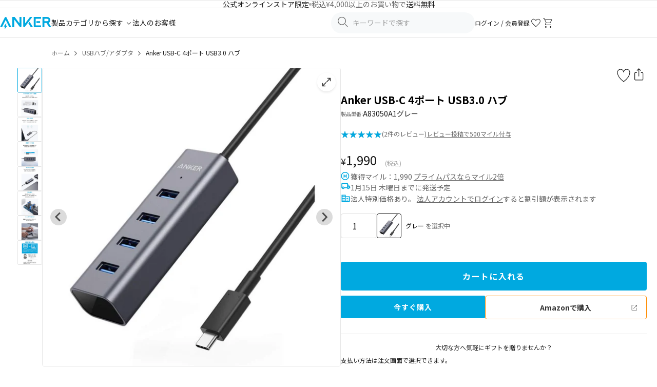

--- FILE ---
content_type: text/html; charset=utf-8
request_url: https://www.ankerjapan.com/collections/usbhub/products/a8305
body_size: 60452
content:










<!doctype html>
<html class="no-js" lang="ja">
  <head>
    <!-- Optimize Next -->
<script defer>
  (function (p, r, o, j, e, c, t, g) {
    p['_' + t] = {};
    g = r.createElement('script');
    g.src = 'https://www.googletagmanager.com/gtm.js?id=GTM-' + t;
    r[o].prepend(g);
    g = r.createElement('style');
    g.innerText = '.' + e + t + '{visibility:hidden!important}';
    r[o].prepend(g);
    r[o][j].add(e + t);
    setTimeout(function () {
      if (r[o][j].contains(e + t)) {
        r[o][j].remove(e + t);
        p['_' + t] = 0;
      }
    }, c);
  })(window, document, 'documentElement', 'classList', 'loading', 2000, 'KZPTQ4J5');
</script>
<!-- End Optimize Next -->

    <meta charset="utf-8">
<meta http-equiv="X-UA-Compatible" content="IE=edge,chrome=1">
<meta name="viewport" content="width=device-width,initial-scale=1">
<meta name="apple-itunes-app" content="app-id=1609247679">
<meta name="facebook-domain-verification" content="3gv0kvd7cqd7ftc6uexg4u6uh49i05">

<link rel="canonical" href="https://www.ankerjapan.com/products/a8305">
<link rel="preconnect" href="https://cdn.shopify.com" crossorigin>
<link rel="preconnect" href="https://monorail-edge.shopifysvc.com">
<link rel="preconnect" href="https://fonts.googleapis.com">
<link rel="preconnect" href="https://fonts.gstatic.com" crossorigin>
<link
  rel="shortcut icon"
  href="//www.ankerjapan.com/cdn/shop/files/favicon-anker_32x32.png?v=1713225584"
  type="image/png"
>




  <meta name="description" content="Anker USB-C 4ポート USB3.0 ハブならAnker（アンカー）公式オンラインストア｡パソコン(Mac / Windows)で必要なUSB-3.0を4つ接続できる便利でおすすめのUSBハブです。">






    
<style>
  /* ヘッダー */
  .v2-header-sticky {
    position: sticky;
    top: 0;
    z-index: 100;
    background: #fff;
  }
  .v2-header {
    height: 72px;
    display: flex;
    align-items: center;
  }
  @media screen and (max-width: 1079px) {
    .v2-header {
      height: 50px;
    }
  }
  /* フォント読み込み中のFOUT対策 */
  .js-loading * {
    visibility: hidden;
  }
</style>


<link href="//www.ankerjapan.com/cdn/shop/t/322/assets/theme.css?v=174258443183430518701765245454" rel="stylesheet" type="text/css" media="all" />
<link href="//www.ankerjapan.com/cdn/shop/t/322/assets/themeV2.css?v=174891161343506961281765860462" rel="stylesheet" type="text/css" media="all" />
<link href="//www.ankerjapan.com/cdn/shop/t/322/assets/4.1.3.splide.min.css?v=143597288425298160181708481533" rel="stylesheet" type="text/css" media="all" />











  
    <link href="//www.ankerjapan.com/cdn/shop/t/322/assets/product-v2.css?v=150423228752415063871766472023" rel="stylesheet" type="text/css" media="all" />
    <link href="//www.ankerjapan.com/cdn/shop/t/322/assets/photoswipe.min.css?v=25375204382449318101740461276" rel="stylesheet" type="text/css" media="all" />
    
  <style data-shopify>
    
    
    
    
    
    
    
    
    
    
    
    
    
  </style>

  

  

  
  

  
  

  
  

  

























<style>
  #mikawaya-subscription-list-title {
    display: none !important;
  }

  #mikawaya-subscription-lines-coupon {
    display: none !important;
  }

  .chakra-text:has(+ #mikawaya-subscription-lines-coupon) {
    display: none !important;
  }

  body #ch-plugin {
    display: none !important;
  }
</style>







  <style>
    .shopify-payment-button {
      display: block !important;
    }
  </style>







    <title>
  Anker USB-C 4ポート USB3.0 ハブ｜USBハブの製品情報
  |
  Anker Japan 公式オンラインストア
</title>

    <!-- /snippets/social-meta-tags.liquid -->




<meta property="og:site_name" content="Anker Japan 公式オンラインストア">
<meta property="og:url" content="https://www.ankerjapan.com/products/a8305">
<meta property="og:title" content="Anker USB-C 4ポート USB3.0 ハブ｜USBハブの製品情報">
<meta property="og:type" content="product">
<meta property="og:description" content="Anker USB-C 4ポート USB3.0 ハブならAnker（アンカー）公式オンラインストア｡パソコン(Mac / Windows)で必要なUSB-3.0を4つ接続できる便利でおすすめのUSBハブです。">

  <meta property="og:price:amount" content="1,990">
  <meta property="og:price:currency" content="JPY">

<meta property="og:image" content="http://www.ankerjapan.com/cdn/shop/products/A8305001_83dac2f6-2678-4f76-85e6-e903f1df1dbd_1200x1200.jpg?v=1607666525">
<meta property="og:image:secure_url" content="https://www.ankerjapan.com/cdn/shop/products/A8305001_83dac2f6-2678-4f76-85e6-e903f1df1dbd_1200x1200.jpg?v=1607666525">


  <meta name="twitter:site" content="@Anker_JP">

<meta name="twitter:card" content="summary_large_image">
<meta name="twitter:title" content="Anker USB-C 4ポート USB3.0 ハブ｜USBハブの製品情報">
<meta name="twitter:description" content="Anker USB-C 4ポート USB3.0 ハブならAnker（アンカー）公式オンラインストア｡パソコン(Mac / Windows)で必要なUSB-3.0を4つ接続できる便利でおすすめのUSBハブです。">

    <script defer>
  var theme = {
    breakpoints: {
      medium: 750,
      large: 990,
      widescreen: 1400
    },
    strings: {
      addToCart: "カートに入れる",
      soldOut: "Sold Out",
      unavailable: "お取り扱いできません",
      regularPrice: "通常価格",
      salePrice: "販売価格",
      sale: "セール",
      fromLowestPrice: "[price] ~",
      vendor: "販売元",
      showMore: "さらに表示する",
      showLess: "表示を減らす",
      searchFor: "検索する",
      addressError: "住所を調べる際にエラーが発生しました",
      addressNoResults: "その住所は見つかりませんでした",
      addressQueryLimit: "Google APIの使用量の制限を超えました。\u003ca href=\"https:\/\/developers.google.com\/maps\/premium\/usage-limits\"\u003eプレミアムプラン\u003c\/a\u003eへのアップグレードをご検討ください。",
      authError: "あなたのGoogle Mapsのアカウント認証で問題が発生しました。",
      newWindow: "新しいウィンドウで開く",
      external: "外部のウェブサイトに移動します。",
      newWindowExternal: "外部のウェブサイトを新しいウィンドウで開く",
      removeLabel: "[product] を削除する",
      update: "アップデート",
      quantity: "数量",
      discountedTotal: "ディスカウント合計",
      regularTotal: "通常合計",
      priceColumn: "ディスカウントの詳細については価格列を参照してください。",
      quantityMinimumMessage: "数量は1以上でなければなりません",
      cartError: "お客様のカートをアップデートするときにエラーが発生しました。お時間を置いてから、またはページをリロードして再度お試しください。",
      removedItemMessage: "カートから \u003cspan class=\"cart__removed-product-details\"\u003e([quantity]) 個の[link]\u003c\/span\u003eが消去されました。",
      unitPrice: "単価",
      unitPriceSeparator: "あたり",
      oneCartCount: "1個のアイテム",
      otherCartCount: "[count]個のアイテム",
      quantityLabel: "数量: [count]",
      products: "商品",
      loading: "読み込んでいます",
      number_of_results: "[result_number]\/[results_count]",
      number_of_results_found: "[results_count]件の結果が見つかりました",
      one_result_found: "1件の結果が見つかりました"
    },
    moneyFormat: "¥{{amount_no_decimals}}",
    moneyFormatWithCurrency: "¥{{amount_no_decimals}}",
    settings: {
      predictiveSearchEnabled: true,
      predictiveSearchShowPrice: false,
      predictiveSearchShowVendor: false
    },
  }

  document.documentElement.className = document.documentElement.className.replace('no-js', 'js');
</script>

    
<script>
  window.shopifyCustomerLoggedIn = null !== null;

  
</script>

    <script>window.performance && window.performance.mark && window.performance.mark('shopify.content_for_header.start');</script><meta name="google-site-verification" content="xQZEevHM16P9wRLzc2Hnr3xgo7T05C-BBcwE3vdpPF4">
<meta name="google-site-verification" content="om9r-PUMEl3O47dB_ibnz5Wy3nmi1uRxbaSJjbnd5uo">
<meta name="facebook-domain-verification" content="dk219mpuwm93dm7h1wlfyrdjjfrsz0">
<meta id="shopify-digital-wallet" name="shopify-digital-wallet" content="/50843812001/digital_wallets/dialog">
<meta name="shopify-checkout-api-token" content="5de9d66ecd9a8cdbb6f11345df03a09b">
<link rel="alternate" type="application/json+oembed" href="https://www.ankerjapan.com/products/a8305.oembed">
<script async="async" src="/checkouts/internal/preloads.js?locale=ja-JP"></script>
<link rel="preconnect" href="https://shop.app" crossorigin="anonymous">
<script async="async" src="https://shop.app/checkouts/internal/preloads.js?locale=ja-JP&shop_id=50843812001" crossorigin="anonymous"></script>
<script id="apple-pay-shop-capabilities" type="application/json">{"shopId":50843812001,"countryCode":"JP","currencyCode":"JPY","merchantCapabilities":["supports3DS"],"merchantId":"gid:\/\/shopify\/Shop\/50843812001","merchantName":"Anker Japan 公式オンラインストア","requiredBillingContactFields":["postalAddress","email","phone"],"requiredShippingContactFields":["postalAddress","email","phone"],"shippingType":"shipping","supportedNetworks":["visa","masterCard","amex","jcb","discover"],"total":{"type":"pending","label":"Anker Japan 公式オンラインストア","amount":"1.00"},"shopifyPaymentsEnabled":true,"supportsSubscriptions":true}</script>
<script id="shopify-features" type="application/json">{"accessToken":"5de9d66ecd9a8cdbb6f11345df03a09b","betas":["rich-media-storefront-analytics"],"domain":"www.ankerjapan.com","predictiveSearch":false,"shopId":50843812001,"locale":"ja"}</script>
<script>var Shopify = Shopify || {};
Shopify.shop = "anker-japan-official-site.myshopify.com";
Shopify.locale = "ja";
Shopify.currency = {"active":"JPY","rate":"1.0"};
Shopify.country = "JP";
Shopify.theme = {"name":"shopify_production\/main","id":132311777441,"schema_name":"Debut","schema_version":"17.6.1","theme_store_id":null,"role":"main"};
Shopify.theme.handle = "null";
Shopify.theme.style = {"id":null,"handle":null};
Shopify.cdnHost = "www.ankerjapan.com/cdn";
Shopify.routes = Shopify.routes || {};
Shopify.routes.root = "/";</script>
<script type="module">!function(o){(o.Shopify=o.Shopify||{}).modules=!0}(window);</script>
<script>!function(o){function n(){var o=[];function n(){o.push(Array.prototype.slice.apply(arguments))}return n.q=o,n}var t=o.Shopify=o.Shopify||{};t.loadFeatures=n(),t.autoloadFeatures=n()}(window);</script>
<script>
  window.ShopifyPay = window.ShopifyPay || {};
  window.ShopifyPay.apiHost = "shop.app\/pay";
  window.ShopifyPay.redirectState = null;
</script>
<script id="shop-js-analytics" type="application/json">{"pageType":"product"}</script>
<script defer="defer" async type="module" src="//www.ankerjapan.com/cdn/shopifycloud/shop-js/modules/v2/client.init-shop-cart-sync_CRO8OuKI.ja.esm.js"></script>
<script defer="defer" async type="module" src="//www.ankerjapan.com/cdn/shopifycloud/shop-js/modules/v2/chunk.common_A56sv42F.esm.js"></script>
<script type="module">
  await import("//www.ankerjapan.com/cdn/shopifycloud/shop-js/modules/v2/client.init-shop-cart-sync_CRO8OuKI.ja.esm.js");
await import("//www.ankerjapan.com/cdn/shopifycloud/shop-js/modules/v2/chunk.common_A56sv42F.esm.js");

  window.Shopify.SignInWithShop?.initShopCartSync?.({"fedCMEnabled":true,"windoidEnabled":true});

</script>
<script>
  window.Shopify = window.Shopify || {};
  if (!window.Shopify.featureAssets) window.Shopify.featureAssets = {};
  window.Shopify.featureAssets['shop-js'] = {"shop-cart-sync":["modules/v2/client.shop-cart-sync_Rbupk0-S.ja.esm.js","modules/v2/chunk.common_A56sv42F.esm.js"],"init-fed-cm":["modules/v2/client.init-fed-cm_Brlme73P.ja.esm.js","modules/v2/chunk.common_A56sv42F.esm.js"],"shop-button":["modules/v2/client.shop-button_CAOYMen2.ja.esm.js","modules/v2/chunk.common_A56sv42F.esm.js"],"shop-cash-offers":["modules/v2/client.shop-cash-offers_ivvZeP39.ja.esm.js","modules/v2/chunk.common_A56sv42F.esm.js","modules/v2/chunk.modal_ILhUGby7.esm.js"],"init-windoid":["modules/v2/client.init-windoid_BLzf7E_S.ja.esm.js","modules/v2/chunk.common_A56sv42F.esm.js"],"init-shop-email-lookup-coordinator":["modules/v2/client.init-shop-email-lookup-coordinator_Dz-pgYZI.ja.esm.js","modules/v2/chunk.common_A56sv42F.esm.js"],"shop-toast-manager":["modules/v2/client.shop-toast-manager_BRuj-JEc.ja.esm.js","modules/v2/chunk.common_A56sv42F.esm.js"],"shop-login-button":["modules/v2/client.shop-login-button_DgSCIKnN.ja.esm.js","modules/v2/chunk.common_A56sv42F.esm.js","modules/v2/chunk.modal_ILhUGby7.esm.js"],"avatar":["modules/v2/client.avatar_BTnouDA3.ja.esm.js"],"pay-button":["modules/v2/client.pay-button_CxybczQF.ja.esm.js","modules/v2/chunk.common_A56sv42F.esm.js"],"init-shop-cart-sync":["modules/v2/client.init-shop-cart-sync_CRO8OuKI.ja.esm.js","modules/v2/chunk.common_A56sv42F.esm.js"],"init-customer-accounts":["modules/v2/client.init-customer-accounts_B7JfRd7a.ja.esm.js","modules/v2/client.shop-login-button_DgSCIKnN.ja.esm.js","modules/v2/chunk.common_A56sv42F.esm.js","modules/v2/chunk.modal_ILhUGby7.esm.js"],"init-shop-for-new-customer-accounts":["modules/v2/client.init-shop-for-new-customer-accounts_DuVdZwgs.ja.esm.js","modules/v2/client.shop-login-button_DgSCIKnN.ja.esm.js","modules/v2/chunk.common_A56sv42F.esm.js","modules/v2/chunk.modal_ILhUGby7.esm.js"],"init-customer-accounts-sign-up":["modules/v2/client.init-customer-accounts-sign-up_Bo1CzG-w.ja.esm.js","modules/v2/client.shop-login-button_DgSCIKnN.ja.esm.js","modules/v2/chunk.common_A56sv42F.esm.js","modules/v2/chunk.modal_ILhUGby7.esm.js"],"checkout-modal":["modules/v2/client.checkout-modal_B2T2_lCJ.ja.esm.js","modules/v2/chunk.common_A56sv42F.esm.js","modules/v2/chunk.modal_ILhUGby7.esm.js"],"shop-follow-button":["modules/v2/client.shop-follow-button_Bkz4TQZn.ja.esm.js","modules/v2/chunk.common_A56sv42F.esm.js","modules/v2/chunk.modal_ILhUGby7.esm.js"],"lead-capture":["modules/v2/client.lead-capture_C6eAi-6_.ja.esm.js","modules/v2/chunk.common_A56sv42F.esm.js","modules/v2/chunk.modal_ILhUGby7.esm.js"],"shop-login":["modules/v2/client.shop-login_QcPsljo4.ja.esm.js","modules/v2/chunk.common_A56sv42F.esm.js","modules/v2/chunk.modal_ILhUGby7.esm.js"],"payment-terms":["modules/v2/client.payment-terms_Dt9LCeZF.ja.esm.js","modules/v2/chunk.common_A56sv42F.esm.js","modules/v2/chunk.modal_ILhUGby7.esm.js"]};
</script>
<script>(function() {
  var isLoaded = false;
  function asyncLoad() {
    if (isLoaded) return;
    isLoaded = true;
    var urls = ["https:\/\/delivery-date-and-time-picker.amp.tokyo\/script_tags\/cart_attributes.js?shop=anker-japan-official-site.myshopify.com","https:\/\/cax.channel.io\/shopify\/plugins\/ef86dd7f-5e93-4ee3-b347-05867c2a89e6.js?shop=anker-japan-official-site.myshopify.com","https:\/\/www.ankerjapan.com\/apps\/qopfiles\/998hfud87gys.min.js?shop=anker-japan-official-site.myshopify.com","https:\/\/www.ankerjapan.com\/apps\/qopfiles\/999us8hiufbw.min.js?shop=anker-japan-official-site.myshopify.com","https:\/\/documents-app.mixlogue.jp\/scripts\/ue87f9sf8e7rd.min.js?shop=anker-japan-official-site.myshopify.com","https:\/\/d1jf9jg4xqwtsf.cloudfront.net\/order-status.js?shop=anker-japan-official-site.myshopify.com","https:\/\/cdn.sesami.co\/shopify.js?shop=anker-japan-official-site.myshopify.com","https:\/\/api-na1.hubapi.com\/scriptloader\/v1\/5012528.js?shop=anker-japan-official-site.myshopify.com"];
    for (var i = 0; i < urls.length; i++) {
      var s = document.createElement('script');
      s.type = 'text/javascript';
      s.async = true;
      s.src = urls[i];
      var x = document.getElementsByTagName('script')[0];
      x.parentNode.insertBefore(s, x);
    }
  };
  if(window.attachEvent) {
    window.attachEvent('onload', asyncLoad);
  } else {
    window.addEventListener('load', asyncLoad, false);
  }
})();</script>
<script id="__st">var __st={"a":50843812001,"offset":32400,"reqid":"7fdba7e0-73b8-4837-ac46-652cebc352dd-1768424922","pageurl":"www.ankerjapan.com\/collections\/usbhub\/products\/a8305","u":"fc9d90b1a81c","p":"product","rtyp":"product","rid":5951861883041};</script>
<script>window.ShopifyPaypalV4VisibilityTracking = true;</script>
<script id="form-persister">!function(){'use strict';const t='contact',e='new_comment',n=[[t,t],['blogs',e],['comments',e],[t,'customer']],o='password',r='form_key',c=['recaptcha-v3-token','g-recaptcha-response','h-captcha-response',o],s=()=>{try{return window.sessionStorage}catch{return}},i='__shopify_v',u=t=>t.elements[r],a=function(){const t=[...n].map((([t,e])=>`form[action*='/${t}']:not([data-nocaptcha='true']) input[name='form_type'][value='${e}']`)).join(',');var e;return e=t,()=>e?[...document.querySelectorAll(e)].map((t=>t.form)):[]}();function m(t){const e=u(t);a().includes(t)&&(!e||!e.value)&&function(t){try{if(!s())return;!function(t){const e=s();if(!e)return;const n=u(t);if(!n)return;const o=n.value;o&&e.removeItem(o)}(t);const e=Array.from(Array(32),(()=>Math.random().toString(36)[2])).join('');!function(t,e){u(t)||t.append(Object.assign(document.createElement('input'),{type:'hidden',name:r})),t.elements[r].value=e}(t,e),function(t,e){const n=s();if(!n)return;const r=[...t.querySelectorAll(`input[type='${o}']`)].map((({name:t})=>t)),u=[...c,...r],a={};for(const[o,c]of new FormData(t).entries())u.includes(o)||(a[o]=c);n.setItem(e,JSON.stringify({[i]:1,action:t.action,data:a}))}(t,e)}catch(e){console.error('failed to persist form',e)}}(t)}const f=t=>{if('true'===t.dataset.persistBound)return;const e=function(t,e){const n=function(t){return'function'==typeof t.submit?t.submit:HTMLFormElement.prototype.submit}(t).bind(t);return function(){let t;return()=>{t||(t=!0,(()=>{try{e(),n()}catch(t){(t=>{console.error('form submit failed',t)})(t)}})(),setTimeout((()=>t=!1),250))}}()}(t,(()=>{m(t)}));!function(t,e){if('function'==typeof t.submit&&'function'==typeof e)try{t.submit=e}catch{}}(t,e),t.addEventListener('submit',(t=>{t.preventDefault(),e()})),t.dataset.persistBound='true'};!function(){function t(t){const e=(t=>{const e=t.target;return e instanceof HTMLFormElement?e:e&&e.form})(t);e&&m(e)}document.addEventListener('submit',t),document.addEventListener('DOMContentLoaded',(()=>{const e=a();for(const t of e)f(t);var n;n=document.body,new window.MutationObserver((t=>{for(const e of t)if('childList'===e.type&&e.addedNodes.length)for(const t of e.addedNodes)1===t.nodeType&&'FORM'===t.tagName&&a().includes(t)&&f(t)})).observe(n,{childList:!0,subtree:!0,attributes:!1}),document.removeEventListener('submit',t)}))}()}();</script>
<script integrity="sha256-4kQ18oKyAcykRKYeNunJcIwy7WH5gtpwJnB7kiuLZ1E=" data-source-attribution="shopify.loadfeatures" defer="defer" src="//www.ankerjapan.com/cdn/shopifycloud/storefront/assets/storefront/load_feature-a0a9edcb.js" crossorigin="anonymous"></script>
<script crossorigin="anonymous" defer="defer" src="//www.ankerjapan.com/cdn/shopifycloud/storefront/assets/shopify_pay/storefront-65b4c6d7.js?v=20250812"></script>
<script data-source-attribution="shopify.dynamic_checkout.dynamic.init">var Shopify=Shopify||{};Shopify.PaymentButton=Shopify.PaymentButton||{isStorefrontPortableWallets:!0,init:function(){window.Shopify.PaymentButton.init=function(){};var t=document.createElement("script");t.src="https://www.ankerjapan.com/cdn/shopifycloud/portable-wallets/latest/portable-wallets.ja.js",t.type="module",document.head.appendChild(t)}};
</script>
<script data-source-attribution="shopify.dynamic_checkout.buyer_consent">
  function portableWalletsHideBuyerConsent(e){var t=document.getElementById("shopify-buyer-consent"),n=document.getElementById("shopify-subscription-policy-button");t&&n&&(t.classList.add("hidden"),t.setAttribute("aria-hidden","true"),n.removeEventListener("click",e))}function portableWalletsShowBuyerConsent(e){var t=document.getElementById("shopify-buyer-consent"),n=document.getElementById("shopify-subscription-policy-button");t&&n&&(t.classList.remove("hidden"),t.removeAttribute("aria-hidden"),n.addEventListener("click",e))}window.Shopify?.PaymentButton&&(window.Shopify.PaymentButton.hideBuyerConsent=portableWalletsHideBuyerConsent,window.Shopify.PaymentButton.showBuyerConsent=portableWalletsShowBuyerConsent);
</script>
<script data-source-attribution="shopify.dynamic_checkout.cart.bootstrap">document.addEventListener("DOMContentLoaded",(function(){function t(){return document.querySelector("shopify-accelerated-checkout-cart, shopify-accelerated-checkout")}if(t())Shopify.PaymentButton.init();else{new MutationObserver((function(e,n){t()&&(Shopify.PaymentButton.init(),n.disconnect())})).observe(document.body,{childList:!0,subtree:!0})}}));
</script>
<link id="shopify-accelerated-checkout-styles" rel="stylesheet" media="screen" href="https://www.ankerjapan.com/cdn/shopifycloud/portable-wallets/latest/accelerated-checkout-backwards-compat.css" crossorigin="anonymous">
<style id="shopify-accelerated-checkout-cart">
        #shopify-buyer-consent {
  margin-top: 1em;
  display: inline-block;
  width: 100%;
}

#shopify-buyer-consent.hidden {
  display: none;
}

#shopify-subscription-policy-button {
  background: none;
  border: none;
  padding: 0;
  text-decoration: underline;
  font-size: inherit;
  cursor: pointer;
}

#shopify-subscription-policy-button::before {
  box-shadow: none;
}

      </style>

<script>window.performance && window.performance.mark && window.performance.mark('shopify.content_for_header.end');</script>

    
    <link rel="preconnect" href="https://cdn.shopify.com" crossorigin>
  <!-- BEGIN app block: shopify://apps/selly-promotion-pricing/blocks/app-embed-block/351afe80-738d-4417-9b66-e345ff249052 --><script>window.nfecShopVersion = '1768419581';window.nfecJsVersion = '449674';window.nfecCVersion = 73981</script> <script>window.nfecCLF=1;</script> <!-- For special customization -->
<script class="productInfox" type="text/info" data-id="5951861883041" data-tag="AnkerCategory:USBハブ・アダプタ・ドッキングステーション, brand:充電関連:USBハブ・アダプタ・ドッキングステーション, business-usb-hub, corporation, feature:USB-Cハブ, new_iphone, popular_product, Price:〜5000円, TypeC, usbhub_port:USB-Cポート搭載, usbhub_type:USB-Cポート, USBハブ・アダプタ, USBハブ・アダプタ・ドッキングステーション, その他, クーポン使用可能, グレー" data-ava="true" data-vars="37282720350369," data-cols="234080632993,317935911073,295919681697,295604781217,295921483937,234076930209,297904210081,316594225313,317281632417,317282549921,317275340961,"></script><script>window.nfecCLF2=1;</script>
<script id="tdf_pxrscript" class="tdf_script5" data-c="/fe\/loader_2.js">
Shopify = window.Shopify || {};
Shopify.shop = Shopify.shop || 'anker-japan-official-site.myshopify.com';
Shopify.SMCPP = {};Shopify.SMCPP.cfm = 'f2';Shopify.SMCPP.cer = '158.623003';
</script>
<script src="https://d5zu2f4xvqanl.cloudfront.net/42/fe/loader_2.js?shop=anker-japan-official-site.myshopify.com" async data-cookieconsent="ignore"></script>
<script>
!function(t){var e=function(e){var n,a;(n=t.createElement("script")).type="text/javascript",n.async=!0,n.src=e,(a=t.getElementsByTagName("script")[0]).parentNode.insertBefore(n,a)};setTimeout(function(){window.tdfInited||(window.altcdn=1,e("https://cdn.shopify.com/s/files/1/0013/1642/1703/t/1/assets/loader_2.js?shop=anker-japan-official-site.myshopify.com&v=45"))},2689)}(document);
</script>
<!-- END app block --><!-- BEGIN app block: shopify://apps/anygift/blocks/app-embed/3155ad86-5ab9-4640-9764-ae5500262016 --><script async src="https://d1jf9jg4xqwtsf.cloudfront.net/online-store.js"></script>


<!-- END app block --><!-- BEGIN app block: shopify://apps//blocks/embed/5c32e80d-58a7-4e80-805d-f1e065eedebf --><script
  id='marutto-affiliate-script'
  async
  
  
  src='https://asia-northeast1-affiliate-pr.cloudfunctions.net/script?shop=anker-japan-official-site.myshopify.com&from_theme=true'
  
  
  type='text/javascript'
></script>


<!-- END app block --><!-- BEGIN app block: shopify://apps/minmaxify-order-limits/blocks/app-embed-block/3acfba32-89f3-4377-ae20-cbb9abc48475 --><script type="text/javascript" src="https://limits.minmaxify.com/anker-japan-official-site.myshopify.com?v=139b&r=20260109014214"></script>

<!-- END app block --><script src="https://cdn.shopify.com/extensions/cfc76123-b24f-4e9a-a1dc-585518796af7/forms-2294/assets/shopify-forms-loader.js" type="text/javascript" defer="defer"></script>
<script src="https://cdn.shopify.com/extensions/019ada43-5df6-753c-a62c-4e6f335155c8/sesami-booking-app-102/assets/sesami-main.js" type="text/javascript" defer="defer"></script>
<link href="https://cdn.shopify.com/extensions/019ada43-5df6-753c-a62c-4e6f335155c8/sesami-booking-app-102/assets/sesami-components.css" rel="stylesheet" type="text/css" media="all">
<link href="https://monorail-edge.shopifysvc.com" rel="dns-prefetch">
<script>(function(){if ("sendBeacon" in navigator && "performance" in window) {try {var session_token_from_headers = performance.getEntriesByType('navigation')[0].serverTiming.find(x => x.name == '_s').description;} catch {var session_token_from_headers = undefined;}var session_cookie_matches = document.cookie.match(/_shopify_s=([^;]*)/);var session_token_from_cookie = session_cookie_matches && session_cookie_matches.length === 2 ? session_cookie_matches[1] : "";var session_token = session_token_from_headers || session_token_from_cookie || "";function handle_abandonment_event(e) {var entries = performance.getEntries().filter(function(entry) {return /monorail-edge.shopifysvc.com/.test(entry.name);});if (!window.abandonment_tracked && entries.length === 0) {window.abandonment_tracked = true;var currentMs = Date.now();var navigation_start = performance.timing.navigationStart;var payload = {shop_id: 50843812001,url: window.location.href,navigation_start,duration: currentMs - navigation_start,session_token,page_type: "product"};window.navigator.sendBeacon("https://monorail-edge.shopifysvc.com/v1/produce", JSON.stringify({schema_id: "online_store_buyer_site_abandonment/1.1",payload: payload,metadata: {event_created_at_ms: currentMs,event_sent_at_ms: currentMs}}));}}window.addEventListener('pagehide', handle_abandonment_event);}}());</script>
<script id="web-pixels-manager-setup">(function e(e,d,r,n,o){if(void 0===o&&(o={}),!Boolean(null===(a=null===(i=window.Shopify)||void 0===i?void 0:i.analytics)||void 0===a?void 0:a.replayQueue)){var i,a;window.Shopify=window.Shopify||{};var t=window.Shopify;t.analytics=t.analytics||{};var s=t.analytics;s.replayQueue=[],s.publish=function(e,d,r){return s.replayQueue.push([e,d,r]),!0};try{self.performance.mark("wpm:start")}catch(e){}var l=function(){var e={modern:/Edge?\/(1{2}[4-9]|1[2-9]\d|[2-9]\d{2}|\d{4,})\.\d+(\.\d+|)|Firefox\/(1{2}[4-9]|1[2-9]\d|[2-9]\d{2}|\d{4,})\.\d+(\.\d+|)|Chrom(ium|e)\/(9{2}|\d{3,})\.\d+(\.\d+|)|(Maci|X1{2}).+ Version\/(15\.\d+|(1[6-9]|[2-9]\d|\d{3,})\.\d+)([,.]\d+|)( \(\w+\)|)( Mobile\/\w+|) Safari\/|Chrome.+OPR\/(9{2}|\d{3,})\.\d+\.\d+|(CPU[ +]OS|iPhone[ +]OS|CPU[ +]iPhone|CPU IPhone OS|CPU iPad OS)[ +]+(15[._]\d+|(1[6-9]|[2-9]\d|\d{3,})[._]\d+)([._]\d+|)|Android:?[ /-](13[3-9]|1[4-9]\d|[2-9]\d{2}|\d{4,})(\.\d+|)(\.\d+|)|Android.+Firefox\/(13[5-9]|1[4-9]\d|[2-9]\d{2}|\d{4,})\.\d+(\.\d+|)|Android.+Chrom(ium|e)\/(13[3-9]|1[4-9]\d|[2-9]\d{2}|\d{4,})\.\d+(\.\d+|)|SamsungBrowser\/([2-9]\d|\d{3,})\.\d+/,legacy:/Edge?\/(1[6-9]|[2-9]\d|\d{3,})\.\d+(\.\d+|)|Firefox\/(5[4-9]|[6-9]\d|\d{3,})\.\d+(\.\d+|)|Chrom(ium|e)\/(5[1-9]|[6-9]\d|\d{3,})\.\d+(\.\d+|)([\d.]+$|.*Safari\/(?![\d.]+ Edge\/[\d.]+$))|(Maci|X1{2}).+ Version\/(10\.\d+|(1[1-9]|[2-9]\d|\d{3,})\.\d+)([,.]\d+|)( \(\w+\)|)( Mobile\/\w+|) Safari\/|Chrome.+OPR\/(3[89]|[4-9]\d|\d{3,})\.\d+\.\d+|(CPU[ +]OS|iPhone[ +]OS|CPU[ +]iPhone|CPU IPhone OS|CPU iPad OS)[ +]+(10[._]\d+|(1[1-9]|[2-9]\d|\d{3,})[._]\d+)([._]\d+|)|Android:?[ /-](13[3-9]|1[4-9]\d|[2-9]\d{2}|\d{4,})(\.\d+|)(\.\d+|)|Mobile Safari.+OPR\/([89]\d|\d{3,})\.\d+\.\d+|Android.+Firefox\/(13[5-9]|1[4-9]\d|[2-9]\d{2}|\d{4,})\.\d+(\.\d+|)|Android.+Chrom(ium|e)\/(13[3-9]|1[4-9]\d|[2-9]\d{2}|\d{4,})\.\d+(\.\d+|)|Android.+(UC? ?Browser|UCWEB|U3)[ /]?(15\.([5-9]|\d{2,})|(1[6-9]|[2-9]\d|\d{3,})\.\d+)\.\d+|SamsungBrowser\/(5\.\d+|([6-9]|\d{2,})\.\d+)|Android.+MQ{2}Browser\/(14(\.(9|\d{2,})|)|(1[5-9]|[2-9]\d|\d{3,})(\.\d+|))(\.\d+|)|K[Aa][Ii]OS\/(3\.\d+|([4-9]|\d{2,})\.\d+)(\.\d+|)/},d=e.modern,r=e.legacy,n=navigator.userAgent;return n.match(d)?"modern":n.match(r)?"legacy":"unknown"}(),u="modern"===l?"modern":"legacy",c=(null!=n?n:{modern:"",legacy:""})[u],f=function(e){return[e.baseUrl,"/wpm","/b",e.hashVersion,"modern"===e.buildTarget?"m":"l",".js"].join("")}({baseUrl:d,hashVersion:r,buildTarget:u}),m=function(e){var d=e.version,r=e.bundleTarget,n=e.surface,o=e.pageUrl,i=e.monorailEndpoint;return{emit:function(e){var a=e.status,t=e.errorMsg,s=(new Date).getTime(),l=JSON.stringify({metadata:{event_sent_at_ms:s},events:[{schema_id:"web_pixels_manager_load/3.1",payload:{version:d,bundle_target:r,page_url:o,status:a,surface:n,error_msg:t},metadata:{event_created_at_ms:s}}]});if(!i)return console&&console.warn&&console.warn("[Web Pixels Manager] No Monorail endpoint provided, skipping logging."),!1;try{return self.navigator.sendBeacon.bind(self.navigator)(i,l)}catch(e){}var u=new XMLHttpRequest;try{return u.open("POST",i,!0),u.setRequestHeader("Content-Type","text/plain"),u.send(l),!0}catch(e){return console&&console.warn&&console.warn("[Web Pixels Manager] Got an unhandled error while logging to Monorail."),!1}}}}({version:r,bundleTarget:l,surface:e.surface,pageUrl:self.location.href,monorailEndpoint:e.monorailEndpoint});try{o.browserTarget=l,function(e){var d=e.src,r=e.async,n=void 0===r||r,o=e.onload,i=e.onerror,a=e.sri,t=e.scriptDataAttributes,s=void 0===t?{}:t,l=document.createElement("script"),u=document.querySelector("head"),c=document.querySelector("body");if(l.async=n,l.src=d,a&&(l.integrity=a,l.crossOrigin="anonymous"),s)for(var f in s)if(Object.prototype.hasOwnProperty.call(s,f))try{l.dataset[f]=s[f]}catch(e){}if(o&&l.addEventListener("load",o),i&&l.addEventListener("error",i),u)u.appendChild(l);else{if(!c)throw new Error("Did not find a head or body element to append the script");c.appendChild(l)}}({src:f,async:!0,onload:function(){if(!function(){var e,d;return Boolean(null===(d=null===(e=window.Shopify)||void 0===e?void 0:e.analytics)||void 0===d?void 0:d.initialized)}()){var d=window.webPixelsManager.init(e)||void 0;if(d){var r=window.Shopify.analytics;r.replayQueue.forEach((function(e){var r=e[0],n=e[1],o=e[2];d.publishCustomEvent(r,n,o)})),r.replayQueue=[],r.publish=d.publishCustomEvent,r.visitor=d.visitor,r.initialized=!0}}},onerror:function(){return m.emit({status:"failed",errorMsg:"".concat(f," has failed to load")})},sri:function(e){var d=/^sha384-[A-Za-z0-9+/=]+$/;return"string"==typeof e&&d.test(e)}(c)?c:"",scriptDataAttributes:o}),m.emit({status:"loading"})}catch(e){m.emit({status:"failed",errorMsg:(null==e?void 0:e.message)||"Unknown error"})}}})({shopId: 50843812001,storefrontBaseUrl: "https://www.ankerjapan.com",extensionsBaseUrl: "https://extensions.shopifycdn.com/cdn/shopifycloud/web-pixels-manager",monorailEndpoint: "https://monorail-edge.shopifysvc.com/unstable/produce_batch",surface: "storefront-renderer",enabledBetaFlags: ["2dca8a86","a0d5f9d2"],webPixelsConfigList: [{"id":"878051489","configuration":"{\"accountID\":\"anker-japan-official-site\"}","eventPayloadVersion":"v1","runtimeContext":"STRICT","scriptVersion":"1d4c781273105676f6b02a329648437f","type":"APP","apiClientId":32196493313,"privacyPurposes":["ANALYTICS","MARKETING","SALE_OF_DATA"],"dataSharingAdjustments":{"protectedCustomerApprovalScopes":["read_customer_address","read_customer_email","read_customer_name","read_customer_personal_data","read_customer_phone"]}},{"id":"473956513","configuration":"{\"config\":\"{\\\"google_tag_ids\\\":[\\\"G-SR3MK4V5B8\\\",\\\"GT-M638CJC\\\",\\\"AW-11012379519\\\",\\\"AW-458513584\\\",\\\"AW-10943538855\\\",\\\"AW-11237594475\\\",\\\"AW-11275934046\\\",\\\"AW-16794175578\\\",\\\"AW-16497822625\\\",\\\"AW-11421208653\\\",\\\"AW-11445268440\\\",\\\"AW-16767364145\\\",\\\"AW-16510436739\\\",\\\"AW-16854686546\\\",\\\"AW-449328043\\\",\\\"AW-16759959934\\\",\\\"AW-11282336446\\\",\\\"AW-16741062154\\\"],\\\"target_country\\\":\\\"JP\\\",\\\"gtag_events\\\":[{\\\"type\\\":\\\"search\\\",\\\"action_label\\\":\\\"G-SR3MK4V5B8\\\"},{\\\"type\\\":\\\"begin_checkout\\\",\\\"action_label\\\":[\\\"G-SR3MK4V5B8\\\",\\\"AW-458513584\\\/5SRRCMHYtosZELC50doB\\\",\\\"AW-449328043\\\/zMfkCJeH8ogZEKvnoNYB\\\"]},{\\\"type\\\":\\\"view_item\\\",\\\"action_label\\\":[\\\"G-SR3MK4V5B8\\\",\\\"MC-FLPB26SF7R\\\"]},{\\\"type\\\":\\\"purchase\\\",\\\"action_label\\\":[\\\"G-SR3MK4V5B8\\\",\\\"MC-FLPB26SF7R\\\",\\\"AW-11012379519\\\/SUboCO3it_gYEP-mjoMp\\\",\\\"AW-458513584\\\/T6PjCMyh6IMYELC50doB\\\",\\\"AW-10943538855\\\/3Xf9COOEyoAYEKfNpOIo\\\",\\\"AW-11237594475\\\/WWmhCKbVz78ZEOuqwO4p\\\",\\\"AW-11275934046\\\/AXi2CIOuu8oZEN6y5IAq\\\",\\\"AW-16794175578\\\/qixQCOTM-e4ZENqQi8g-\\\"]},{\\\"type\\\":\\\"page_view\\\",\\\"action_label\\\":[\\\"G-SR3MK4V5B8\\\",\\\"MC-FLPB26SF7R\\\"]},{\\\"type\\\":\\\"add_payment_info\\\",\\\"action_label\\\":\\\"G-SR3MK4V5B8\\\"},{\\\"type\\\":\\\"add_to_cart\\\",\\\"action_label\\\":[\\\"G-SR3MK4V5B8\\\",\\\"AW-11012379519\\\/6uflCPnWltMYEP-mjoMp\\\",\\\"AW-16497822625\\\/hT6mCMC7hp0ZEKGX47o9\\\",\\\"AW-10943538855\\\/-pb7CJSzzcsaEKfNpOIo\\\",\\\"AW-11421208653\\\/BAXbCL6MpvkYEM2gh8Yq\\\",\\\"AW-11445268440\\\/xMWiCMPc5f8YENjfw9Eq\\\",\\\"AW-16767364145\\\/YPMfCJ-oreYZELHYprs-\\\",\\\"AW-16510436739\\\/pjTiCIuE1p8ZEIOL5cA9\\\",\\\"AW-16854686546\\\/cIfsCL_V9JkaENK2-OQ-\\\",\\\"AW-449328043\\\/E7b-CNO01vIYEKvnoNYB\\\",\\\"AW-16759959934\\\/3ll-CLfP5-MZEP7i4rc-\\\",\\\"AW-11282336446\\\/4Dr4COP14MoYEL6V64Mq\\\",\\\"AW-16741062154\\\/u9UqCIj6yeYZEIqs4a4-\\\"]}],\\\"enable_monitoring_mode\\\":false}\"}","eventPayloadVersion":"v1","runtimeContext":"OPEN","scriptVersion":"b2a88bafab3e21179ed38636efcd8a93","type":"APP","apiClientId":1780363,"privacyPurposes":[],"dataSharingAdjustments":{"protectedCustomerApprovalScopes":["read_customer_address","read_customer_email","read_customer_name","read_customer_personal_data","read_customer_phone"]}},{"id":"315850913","configuration":"{\"shopDomain\":\"anker-japan-official-site.myshopify.com\"}","eventPayloadVersion":"v1","runtimeContext":"STRICT","scriptVersion":"7f2de0ecb6b420d2fa07cf04a37a4dbf","type":"APP","apiClientId":2436932,"privacyPurposes":["ANALYTICS","MARKETING","SALE_OF_DATA"],"dataSharingAdjustments":{"protectedCustomerApprovalScopes":["read_customer_address","read_customer_email","read_customer_personal_data"]}},{"id":"311656609","configuration":"{\"functionURL\":\"https:\\\/\\\/asia-northeast1-affiliate-pr.cloudfunctions.net\"}","eventPayloadVersion":"v1","runtimeContext":"STRICT","scriptVersion":"94e189d195a300e0c3f85445a9e8e697","type":"APP","apiClientId":4026747,"privacyPurposes":["ANALYTICS","MARKETING","SALE_OF_DATA"],"dataSharingAdjustments":{"protectedCustomerApprovalScopes":["read_customer_address","read_customer_email","read_customer_name","read_customer_personal_data","read_customer_phone"]}},{"id":"215187617","configuration":"{\"pixel_id\":\"1038283930695711\",\"pixel_type\":\"facebook_pixel\",\"metaapp_system_user_token\":\"-\"}","eventPayloadVersion":"v1","runtimeContext":"OPEN","scriptVersion":"ca16bc87fe92b6042fbaa3acc2fbdaa6","type":"APP","apiClientId":2329312,"privacyPurposes":["ANALYTICS","MARKETING","SALE_OF_DATA"],"dataSharingAdjustments":{"protectedCustomerApprovalScopes":["read_customer_address","read_customer_email","read_customer_name","read_customer_personal_data","read_customer_phone"]}},{"id":"136118433","configuration":"{\"myshopifyDomain\":\"anker-japan-official-site.myshopify.com\"}","eventPayloadVersion":"v1","runtimeContext":"STRICT","scriptVersion":"23b97d18e2aa74363140dc29c9284e87","type":"APP","apiClientId":2775569,"privacyPurposes":["ANALYTICS","MARKETING","SALE_OF_DATA"],"dataSharingAdjustments":{"protectedCustomerApprovalScopes":["read_customer_address","read_customer_email","read_customer_name","read_customer_phone","read_customer_personal_data"]}},{"id":"48103585","configuration":"{\"partnerId\": \"111150\", \"environment\": \"prod\", \"countryCode\": \"JP\", \"logLevel\": \"debug\"}","eventPayloadVersion":"v1","runtimeContext":"STRICT","scriptVersion":"3add57fd2056b63da5cf857b4ed8b1f3","type":"APP","apiClientId":5829751,"privacyPurposes":["ANALYTICS","MARKETING","SALE_OF_DATA"],"dataSharingAdjustments":{"protectedCustomerApprovalScopes":[]}},{"id":"4489377","configuration":"{\"shop\":\"anker-japan-official-site.myshopify.com\",\"enabled\":\"true\",\"hmacKey\":\"e8702d760c2738ce12826f2ad21e1b4d\"}","eventPayloadVersion":"v1","runtimeContext":"STRICT","scriptVersion":"728114a5167fec3ce2fdbc41bef2eeb1","type":"APP","apiClientId":4653451,"privacyPurposes":["ANALYTICS","MARKETING","SALE_OF_DATA"],"dataSharingAdjustments":{"protectedCustomerApprovalScopes":["read_customer_address","read_customer_email","read_customer_name","read_customer_personal_data","read_customer_phone"]}},{"id":"15302817","eventPayloadVersion":"1","runtimeContext":"LAX","scriptVersion":"2","type":"CUSTOM","privacyPurposes":["ANALYTICS","MARKETING","SALE_OF_DATA"],"name":"analytics"},{"id":"shopify-app-pixel","configuration":"{}","eventPayloadVersion":"v1","runtimeContext":"STRICT","scriptVersion":"0450","apiClientId":"shopify-pixel","type":"APP","privacyPurposes":["ANALYTICS","MARKETING"]},{"id":"shopify-custom-pixel","eventPayloadVersion":"v1","runtimeContext":"LAX","scriptVersion":"0450","apiClientId":"shopify-pixel","type":"CUSTOM","privacyPurposes":["ANALYTICS","MARKETING"]}],isMerchantRequest: false,initData: {"shop":{"name":"Anker Japan 公式オンラインストア","paymentSettings":{"currencyCode":"JPY"},"myshopifyDomain":"anker-japan-official-site.myshopify.com","countryCode":"JP","storefrontUrl":"https:\/\/www.ankerjapan.com"},"customer":null,"cart":null,"checkout":null,"productVariants":[{"price":{"amount":1990.0,"currencyCode":"JPY"},"product":{"title":"Anker USB-C 4ポート USB3.0 ハブ","vendor":"Anker","id":"5951861883041","untranslatedTitle":"Anker USB-C 4ポート USB3.0 ハブ","url":"\/products\/a8305","type":"Hub"},"id":"37282720350369","image":{"src":"\/\/www.ankerjapan.com\/cdn\/shop\/products\/A8305001_83dac2f6-2678-4f76-85e6-e903f1df1dbd.jpg?v=1607666525"},"sku":"A83050A1","title":"グレー","untranslatedTitle":"グレー"}],"purchasingCompany":null},},"https://www.ankerjapan.com/cdn","7cecd0b6w90c54c6cpe92089d5m57a67346",{"modern":"","legacy":""},{"shopId":"50843812001","storefrontBaseUrl":"https:\/\/www.ankerjapan.com","extensionBaseUrl":"https:\/\/extensions.shopifycdn.com\/cdn\/shopifycloud\/web-pixels-manager","surface":"storefront-renderer","enabledBetaFlags":"[\"2dca8a86\", \"a0d5f9d2\"]","isMerchantRequest":"false","hashVersion":"7cecd0b6w90c54c6cpe92089d5m57a67346","publish":"custom","events":"[[\"page_viewed\",{}],[\"product_viewed\",{\"productVariant\":{\"price\":{\"amount\":1990.0,\"currencyCode\":\"JPY\"},\"product\":{\"title\":\"Anker USB-C 4ポート USB3.0 ハブ\",\"vendor\":\"Anker\",\"id\":\"5951861883041\",\"untranslatedTitle\":\"Anker USB-C 4ポート USB3.0 ハブ\",\"url\":\"\/products\/a8305\",\"type\":\"Hub\"},\"id\":\"37282720350369\",\"image\":{\"src\":\"\/\/www.ankerjapan.com\/cdn\/shop\/products\/A8305001_83dac2f6-2678-4f76-85e6-e903f1df1dbd.jpg?v=1607666525\"},\"sku\":\"A83050A1\",\"title\":\"グレー\",\"untranslatedTitle\":\"グレー\"}}]]"});</script><script>
  window.ShopifyAnalytics = window.ShopifyAnalytics || {};
  window.ShopifyAnalytics.meta = window.ShopifyAnalytics.meta || {};
  window.ShopifyAnalytics.meta.currency = 'JPY';
  var meta = {"product":{"id":5951861883041,"gid":"gid:\/\/shopify\/Product\/5951861883041","vendor":"Anker","type":"Hub","handle":"a8305","variants":[{"id":37282720350369,"price":199000,"name":"Anker USB-C 4ポート USB3.0 ハブ - グレー","public_title":"グレー","sku":"A83050A1"}],"remote":false},"page":{"pageType":"product","resourceType":"product","resourceId":5951861883041,"requestId":"7fdba7e0-73b8-4837-ac46-652cebc352dd-1768424922"}};
  for (var attr in meta) {
    window.ShopifyAnalytics.meta[attr] = meta[attr];
  }
</script>
<script class="analytics">
  (function () {
    var customDocumentWrite = function(content) {
      var jquery = null;

      if (window.jQuery) {
        jquery = window.jQuery;
      } else if (window.Checkout && window.Checkout.$) {
        jquery = window.Checkout.$;
      }

      if (jquery) {
        jquery('body').append(content);
      }
    };

    var hasLoggedConversion = function(token) {
      if (token) {
        return document.cookie.indexOf('loggedConversion=' + token) !== -1;
      }
      return false;
    }

    var setCookieIfConversion = function(token) {
      if (token) {
        var twoMonthsFromNow = new Date(Date.now());
        twoMonthsFromNow.setMonth(twoMonthsFromNow.getMonth() + 2);

        document.cookie = 'loggedConversion=' + token + '; expires=' + twoMonthsFromNow;
      }
    }

    var trekkie = window.ShopifyAnalytics.lib = window.trekkie = window.trekkie || [];
    if (trekkie.integrations) {
      return;
    }
    trekkie.methods = [
      'identify',
      'page',
      'ready',
      'track',
      'trackForm',
      'trackLink'
    ];
    trekkie.factory = function(method) {
      return function() {
        var args = Array.prototype.slice.call(arguments);
        args.unshift(method);
        trekkie.push(args);
        return trekkie;
      };
    };
    for (var i = 0; i < trekkie.methods.length; i++) {
      var key = trekkie.methods[i];
      trekkie[key] = trekkie.factory(key);
    }
    trekkie.load = function(config) {
      trekkie.config = config || {};
      trekkie.config.initialDocumentCookie = document.cookie;
      var first = document.getElementsByTagName('script')[0];
      var script = document.createElement('script');
      script.type = 'text/javascript';
      script.onerror = function(e) {
        var scriptFallback = document.createElement('script');
        scriptFallback.type = 'text/javascript';
        scriptFallback.onerror = function(error) {
                var Monorail = {
      produce: function produce(monorailDomain, schemaId, payload) {
        var currentMs = new Date().getTime();
        var event = {
          schema_id: schemaId,
          payload: payload,
          metadata: {
            event_created_at_ms: currentMs,
            event_sent_at_ms: currentMs
          }
        };
        return Monorail.sendRequest("https://" + monorailDomain + "/v1/produce", JSON.stringify(event));
      },
      sendRequest: function sendRequest(endpointUrl, payload) {
        // Try the sendBeacon API
        if (window && window.navigator && typeof window.navigator.sendBeacon === 'function' && typeof window.Blob === 'function' && !Monorail.isIos12()) {
          var blobData = new window.Blob([payload], {
            type: 'text/plain'
          });

          if (window.navigator.sendBeacon(endpointUrl, blobData)) {
            return true;
          } // sendBeacon was not successful

        } // XHR beacon

        var xhr = new XMLHttpRequest();

        try {
          xhr.open('POST', endpointUrl);
          xhr.setRequestHeader('Content-Type', 'text/plain');
          xhr.send(payload);
        } catch (e) {
          console.log(e);
        }

        return false;
      },
      isIos12: function isIos12() {
        return window.navigator.userAgent.lastIndexOf('iPhone; CPU iPhone OS 12_') !== -1 || window.navigator.userAgent.lastIndexOf('iPad; CPU OS 12_') !== -1;
      }
    };
    Monorail.produce('monorail-edge.shopifysvc.com',
      'trekkie_storefront_load_errors/1.1',
      {shop_id: 50843812001,
      theme_id: 132311777441,
      app_name: "storefront",
      context_url: window.location.href,
      source_url: "//www.ankerjapan.com/cdn/s/trekkie.storefront.55c6279c31a6628627b2ba1c5ff367020da294e2.min.js"});

        };
        scriptFallback.async = true;
        scriptFallback.src = '//www.ankerjapan.com/cdn/s/trekkie.storefront.55c6279c31a6628627b2ba1c5ff367020da294e2.min.js';
        first.parentNode.insertBefore(scriptFallback, first);
      };
      script.async = true;
      script.src = '//www.ankerjapan.com/cdn/s/trekkie.storefront.55c6279c31a6628627b2ba1c5ff367020da294e2.min.js';
      first.parentNode.insertBefore(script, first);
    };
    trekkie.load(
      {"Trekkie":{"appName":"storefront","development":false,"defaultAttributes":{"shopId":50843812001,"isMerchantRequest":null,"themeId":132311777441,"themeCityHash":"9521304160366876620","contentLanguage":"ja","currency":"JPY"},"isServerSideCookieWritingEnabled":true,"monorailRegion":"shop_domain","enabledBetaFlags":["65f19447"]},"Session Attribution":{},"S2S":{"facebookCapiEnabled":true,"source":"trekkie-storefront-renderer","apiClientId":580111}}
    );

    var loaded = false;
    trekkie.ready(function() {
      if (loaded) return;
      loaded = true;

      window.ShopifyAnalytics.lib = window.trekkie;

      var originalDocumentWrite = document.write;
      document.write = customDocumentWrite;
      try { window.ShopifyAnalytics.merchantGoogleAnalytics.call(this); } catch(error) {};
      document.write = originalDocumentWrite;

      window.ShopifyAnalytics.lib.page(null,{"pageType":"product","resourceType":"product","resourceId":5951861883041,"requestId":"7fdba7e0-73b8-4837-ac46-652cebc352dd-1768424922","shopifyEmitted":true});

      var match = window.location.pathname.match(/checkouts\/(.+)\/(thank_you|post_purchase)/)
      var token = match? match[1]: undefined;
      if (!hasLoggedConversion(token)) {
        setCookieIfConversion(token);
        window.ShopifyAnalytics.lib.track("Viewed Product",{"currency":"JPY","variantId":37282720350369,"productId":5951861883041,"productGid":"gid:\/\/shopify\/Product\/5951861883041","name":"Anker USB-C 4ポート USB3.0 ハブ - グレー","price":"1990","sku":"A83050A1","brand":"Anker","variant":"グレー","category":"Hub","nonInteraction":true,"remote":false},undefined,undefined,{"shopifyEmitted":true});
      window.ShopifyAnalytics.lib.track("monorail:\/\/trekkie_storefront_viewed_product\/1.1",{"currency":"JPY","variantId":37282720350369,"productId":5951861883041,"productGid":"gid:\/\/shopify\/Product\/5951861883041","name":"Anker USB-C 4ポート USB3.0 ハブ - グレー","price":"1990","sku":"A83050A1","brand":"Anker","variant":"グレー","category":"Hub","nonInteraction":true,"remote":false,"referer":"https:\/\/www.ankerjapan.com\/collections\/usbhub\/products\/a8305"});
      }
    });


        var eventsListenerScript = document.createElement('script');
        eventsListenerScript.async = true;
        eventsListenerScript.src = "//www.ankerjapan.com/cdn/shopifycloud/storefront/assets/shop_events_listener-3da45d37.js";
        document.getElementsByTagName('head')[0].appendChild(eventsListenerScript);

})();</script>
  <script>
  if (!window.ga || (window.ga && typeof window.ga !== 'function')) {
    window.ga = function ga() {
      (window.ga.q = window.ga.q || []).push(arguments);
      if (window.Shopify && window.Shopify.analytics && typeof window.Shopify.analytics.publish === 'function') {
        window.Shopify.analytics.publish("ga_stub_called", {}, {sendTo: "google_osp_migration"});
      }
      console.error("Shopify's Google Analytics stub called with:", Array.from(arguments), "\nSee https://help.shopify.com/manual/promoting-marketing/pixels/pixel-migration#google for more information.");
    };
    if (window.Shopify && window.Shopify.analytics && typeof window.Shopify.analytics.publish === 'function') {
      window.Shopify.analytics.publish("ga_stub_initialized", {}, {sendTo: "google_osp_migration"});
    }
  }
</script>
<script
  defer
  src="https://www.ankerjapan.com/cdn/shopifycloud/perf-kit/shopify-perf-kit-3.0.3.min.js"
  data-application="storefront-renderer"
  data-shop-id="50843812001"
  data-render-region="gcp-us-central1"
  data-page-type="product"
  data-theme-instance-id="132311777441"
  data-theme-name="Debut"
  data-theme-version="17.6.1"
  data-monorail-region="shop_domain"
  data-resource-timing-sampling-rate="10"
  data-shs="true"
  data-shs-beacon="true"
  data-shs-export-with-fetch="true"
  data-shs-logs-sample-rate="1"
  data-shs-beacon-endpoint="https://www.ankerjapan.com/api/collect"
></script>
</head>

  <body class="template-product guest-user ">
    <!-- Google Tag Manager (noscript) -->
<noscript defer
  ><iframe
    src="https://www.googletagmanager.com/ns.html?id=GTM-WD2PZLN"
    height="0"
    width="0"
    style="display:none;visibility:hidden"
  ></iframe
></noscript>
<!-- End Google Tag Manager (noscript) -->

    <style data-shopify>

  .cart-popup {
    box-shadow: 1px 1px 10px 2px rgba(235, 235, 235, 0.5);
  }</style>

<div
  class="cart-popup-wrapper cart-popup-wrapper--hidden critical-hidden"
  role="dialog"
  aria-modal="true"
  aria-labelledby="CartPopupHeading"
  data-cart-popup-wrapper
>
  <div class="cart-popup" data-cart-popup tabindex="-1">
    <div class="cart-popup__header">
      <h2 id="CartPopupHeading" class="cart-popup__heading">カートに追加済み</h2>
      <button
        class="cart-popup__close"
        aria-label="閉じる"
        data-cart-popup-close
      >
        <svg aria-hidden="true" focusable="false" role="presentation" class="icon icon-close" viewBox="0 0 40 40"><path d="M23.868 20.015L39.117 4.78c1.11-1.108 1.11-2.77 0-3.877-1.109-1.108-2.773-1.108-3.882 0L19.986 16.137 4.737.904C3.628-.204 1.965-.204.856.904c-1.11 1.108-1.11 2.77 0 3.877l15.249 15.234L.855 35.248c-1.108 1.108-1.108 2.77 0 3.877.555.554 1.248.831 1.942.831s1.386-.277 1.94-.83l15.25-15.234 15.248 15.233c.555.554 1.248.831 1.941.831s1.387-.277 1.941-.83c1.11-1.109 1.11-2.77 0-3.878L23.868 20.015z" class="layer"/></svg>
      </button>
    </div>
    <div class="cart-popup-item">
      <div class="cart-popup-item__image-wrapper hide" data-cart-popup-image-wrapper data-image-loading-animation></div>
      <div class="cart-popup-item__description">
        <div>
          <h3 class="cart-popup-item__title" data-cart-popup-title></h3>
          <ul
            class="product-details"
            aria-label="商品の詳細"
            data-cart-popup-product-details
          ></ul>
        </div>
        <div class="cart-popup-item__quantity">
          <span class="visually-hidden" data-cart-popup-quantity-label></span>
          <span aria-hidden="true">数量:</span>
          <span aria-hidden="true" data-cart-popup-quantity></span>
        </div>
      </div>
    </div>

    <a href="/cart" class="cart-popup__cta-link btn btn--secondary-accent">
      
        カートを見る (<span data-cart-popup-cart-quantity></span>)
      
    </a>
    
      
        <p style="font-size: 1rem;margin: 4px 4px 8px 4px;text-align: center;">
          4,000円以上のご購入で<span style="font-weight: bold;">送料無料</span>
        </p>
        
          <a href="/pages/primepass">
            <img src="//www.ankerjapan.com/cdn/shop/files/banner-anker-prime-pass.webp?v=1749537649&amp;width=600" alt="primepass" srcset="//www.ankerjapan.com/cdn/shop/files/banner-anker-prime-pass.webp?v=1749537649&amp;width=352 352w, //www.ankerjapan.com/cdn/shop/files/banner-anker-prime-pass.webp?v=1749537649&amp;width=600 600w" width="600" height="80" loading="eager" class="primepass-banner">
          </a>
        
      
    
    <div class="cart-popup__dismiss">
      <button class="cart-popup__dismiss-button text-link text-link--accent" data-cart-popup-dismiss>
        買い物を続ける
      </button>
    </div>
  </div>
</div>


    

    

    
    

    

    
      
        <div class="themeV2">
          










          <div id="shopify-section-v2-hd-topics" class="shopify-section">








<div id="v2-hd-topics" class="splide js-splide-hd-topics">
  <div class="splide__track">
    <ul class="splide__list">
      
      <li class="splide__slide">
        <div class="v2-hd-topics">
          <p class="title">公式オンラインストア限定</p>
          <p class="text"><span>税込¥4,000以上のお買い物で</span>送料無料</p>
        </div>
      </li>
      
        <li class="splide__slide">
          <a class="v2-hd-topics" href="/pages/primepass">
            プライムパス会員ならいつでも送料無料
            <i class="arrow"></i>
          </a>
        </li>
      
    </ul>
  </div>
</div>


</div>
        </div>
        
          <div class="themeV2 v2-header-sticky js-v2-header-sticky is-show">
            <div id="shopify-section-v2-header" class="shopify-section">









<header class="v2-header js-v2-header">
  <div class="v2-header-main">
    <div class="contents">
      <div class="v2-header-sp-ham js-v2-header-sp-ham"><span class="v2-header-sp-ham-inr"></span></div>
      <a href="/" class="logo">
        <img src="//www.ankerjapan.com/cdn/shop/files/v2-top-logo.svg?v=1710895728&amp;width=100" alt="Anker Japan
        Innovations" srcset="//www.ankerjapan.com/cdn/shop/files/v2-top-logo.svg?v=1710895728&amp;width=100 100w" width="100" height="24">
      </a>
      <a class="search-ct js-search-ct">製品カテゴリから探す</a>
      <a class="search-ct search-ct-business" href="/pages/business">法人のお客様</a>
    </div>
    <div class="container">
      <div class="v2-header-search -pc">
        <form class="v2-form-hd-search" action="/search" method="get" role="search">
  <input type="hidden" name="type" value="product">
  <div class="v2-form-hd-search-inr">
    <input
      class="v2-search-input v2-form-hd-search-input"
      type="text"
      name="q"
      value=""
      placeholder="キーワードで探す"
      required
    >
    <div class="v2-search-clear-text-btn"><div class="icon-svg icon-svg-close">
  
      <svg
        xmlns="http://www.w3.org/2000/svg"
        viewBox="0 0 25 32"
        width="10"
        height="10"
        role="img"
        aria-hidden="true"
        fill="#000"
      >
        <path
          d="m24.52 25.345-9.346-9.352 9.333-9.338a1.866 1.866 0 1 0-2.641-2.639l-9.332 9.337L3.2 4.014A1.868 1.868 0 0 0 .559 6.653l9.335 9.34-9.349 9.354a1.866 1.866 0 1 0 2.641 2.639l9.347-9.352 9.345 9.35c.365.365.842.547 1.32.547s.955-.182 1.32-.546a1.868 1.868 0 0 0 .001-2.64z">
        </path>
      </svg>
    
</div>
</div>
    <button class="v2-form-hd-search-btn" type="submit">
      <div class="icon-svg icon-svg-search">
  
      <svg viewBox="0 0 48 48" fill="none" xmlns="http://www.w3.org/2000/svg">
        <path
          d="M21.9582 8.17255C24.6057 8.17013 27.1945 8.95299 29.3969 10.4221C31.5994 11.8912 33.3167 13.9806 34.3315 16.4258C35.3464 18.8711 35.6131 21.5624 35.0981 24.1593C34.5831 26.7563 33.3094 29.1421 31.4382 31.015C29.567 32.8879 27.1824 34.1638 24.5859 34.6812C21.9895 35.1985 19.2979 34.9342 16.8517 33.9216C14.4055 32.909 12.3146 31.1937 10.8435 28.9925C9.37235 26.7914 8.58712 24.2034 8.58712 21.5559C8.60317 18.0135 10.0167 14.6205 12.5204 12.1145C15.0242 9.60844 18.4158 8.19183 21.9582 8.17255ZM21.9582 5.66699C18.8157 5.66699 15.7438 6.59886 13.1308 8.34475C10.5179 10.0906 8.48141 12.5722 7.27881 15.4755C6.07622 18.3788 5.76157 21.5735 6.37464 24.6557C6.98772 27.7378 8.50099 30.5689 10.7231 32.791C12.9452 35.0131 15.7763 36.5264 18.8585 37.1395C21.9406 37.7525 25.1353 37.4379 28.0386 36.2353C30.942 35.0327 33.4235 32.9962 35.1694 30.3833C36.9153 27.7704 37.8471 24.6984 37.8471 21.5559C37.8471 17.3419 36.1731 13.3005 33.1934 10.3207C30.2136 7.341 26.1722 5.66699 21.9582 5.66699Z" />
        <path
          d="M44.7775 42.688L35.7697 33.6191L34.0342 35.3425L43.042 44.4114C43.1551 44.5253 43.2896 44.6159 43.4378 44.6779C43.5859 44.7398 43.7448 44.772 43.9054 44.7726C44.066 44.7732 44.2251 44.7421 44.3737 44.6812C44.5223 44.6202 44.6574 44.5306 44.7714 44.4175C44.8854 44.3043 44.9759 44.1698 45.0379 44.0217C45.0999 43.8735 45.1321 43.7146 45.1326 43.554C45.1332 43.3934 45.1021 43.2343 45.0412 43.0857C44.9803 42.9371 44.8907 42.802 44.7775 42.688Z" />
      </svg>
    
</div>

    </button>
  </div>
</form>

      </div>
      <ul class="v2-header-action">
        
          <li>
            <a href="/account/login?checkout_url=/products/a8305"> ログイン / 会員登録 </a>
          </li>
        
        <li>
          <a href="/account/login?checkout_url=/products/a8305">
            <img src="//www.ankerjapan.com/cdn/shop/files/v2-top-header-ico-fav.svg?v=1710895728&amp;width=24" alt="" srcset="//www.ankerjapan.com/cdn/shop/files/v2-top-header-ico-fav.svg?v=1710895728&amp;width=24 24w" width="24" height="24">
          </a>
        </li>
        <li>
          <a href="/cart" class="cart">
            <img src="//www.ankerjapan.com/cdn/shop/files/v2-top-header-ico-cart.svg?v=1710897292&amp;width=24" alt="" srcset="//www.ankerjapan.com/cdn/shop/files/v2-top-header-ico-cart.svg?v=1710897292&amp;width=24 24w" width="24" height="24">
            <div
              class="v2-hd-cart-count site-header__cart-count hide critical-hidden"
              data-cart-count-bubble
            >
              <span data-cart-count>0</span>
            </div>
          </a>
        </li>
      </ul>
    </div>
  </div>
  <div class="v2-header-search -sp">
    <form class="v2-form-hd-search" action="/search" method="get" role="search">
  <input type="hidden" name="type" value="product">
  <div class="v2-form-hd-search-inr">
    <input
      class="v2-search-input v2-form-hd-search-input"
      type="text"
      name="q"
      value=""
      placeholder="キーワードで探す"
      required
    >
    <div class="v2-search-clear-text-btn"><div class="icon-svg icon-svg-close">
  
      <svg
        xmlns="http://www.w3.org/2000/svg"
        viewBox="0 0 25 32"
        width="10"
        height="10"
        role="img"
        aria-hidden="true"
        fill="#000"
      >
        <path
          d="m24.52 25.345-9.346-9.352 9.333-9.338a1.866 1.866 0 1 0-2.641-2.639l-9.332 9.337L3.2 4.014A1.868 1.868 0 0 0 .559 6.653l9.335 9.34-9.349 9.354a1.866 1.866 0 1 0 2.641 2.639l9.347-9.352 9.345 9.35c.365.365.842.547 1.32.547s.955-.182 1.32-.546a1.868 1.868 0 0 0 .001-2.64z">
        </path>
      </svg>
    
</div>
</div>
    <button class="v2-form-hd-search-btn" type="submit">
      <div class="icon-svg icon-svg-search">
  
      <svg viewBox="0 0 48 48" fill="none" xmlns="http://www.w3.org/2000/svg">
        <path
          d="M21.9582 8.17255C24.6057 8.17013 27.1945 8.95299 29.3969 10.4221C31.5994 11.8912 33.3167 13.9806 34.3315 16.4258C35.3464 18.8711 35.6131 21.5624 35.0981 24.1593C34.5831 26.7563 33.3094 29.1421 31.4382 31.015C29.567 32.8879 27.1824 34.1638 24.5859 34.6812C21.9895 35.1985 19.2979 34.9342 16.8517 33.9216C14.4055 32.909 12.3146 31.1937 10.8435 28.9925C9.37235 26.7914 8.58712 24.2034 8.58712 21.5559C8.60317 18.0135 10.0167 14.6205 12.5204 12.1145C15.0242 9.60844 18.4158 8.19183 21.9582 8.17255ZM21.9582 5.66699C18.8157 5.66699 15.7438 6.59886 13.1308 8.34475C10.5179 10.0906 8.48141 12.5722 7.27881 15.4755C6.07622 18.3788 5.76157 21.5735 6.37464 24.6557C6.98772 27.7378 8.50099 30.5689 10.7231 32.791C12.9452 35.0131 15.7763 36.5264 18.8585 37.1395C21.9406 37.7525 25.1353 37.4379 28.0386 36.2353C30.942 35.0327 33.4235 32.9962 35.1694 30.3833C36.9153 27.7704 37.8471 24.6984 37.8471 21.5559C37.8471 17.3419 36.1731 13.3005 33.1934 10.3207C30.2136 7.341 26.1722 5.66699 21.9582 5.66699Z" />
        <path
          d="M44.7775 42.688L35.7697 33.6191L34.0342 35.3425L43.042 44.4114C43.1551 44.5253 43.2896 44.6159 43.4378 44.6779C43.5859 44.7398 43.7448 44.772 43.9054 44.7726C44.066 44.7732 44.2251 44.7421 44.3737 44.6812C44.5223 44.6202 44.6574 44.5306 44.7714 44.4175C44.8854 44.3043 44.9759 44.1698 45.0379 44.0217C45.0999 43.8735 45.1321 43.7146 45.1326 43.554C45.1332 43.3934 45.1021 43.2343 45.0412 43.0857C44.9803 42.9371 44.8907 42.802 44.7775 42.688Z" />
      </svg>
    
</div>

    </button>
  </div>
</form>

  </div>
  <ul class="v2-header-sp-tags">
    <li style="display: none;">
      <a href="/collections/2025-08-sale">今がお得</a>
    </li>
    <li><a href="/collections/mobilebattery">モバイルバッテリー</a></li>
    <li><a href="/collections/charger">充電器</a></li>
    <li><a href="/collections/cable">ケーブル</a></li>
    <li><a href="/collections/usbhub">USBハブ / アダプタ</a></li>
    <li><a href="/collections/powerhouse">ポータブル電源</a></li>
    <li><a href="/pages/soundcore/">オーディオ</a></li>
    <li><a href="/pages/eufy/">掃除機</a></li>
    <li><a href="/pages/nebula/">プロジェクター</a></li>
    <li><a href="/collections/security">セキュリティ製品</a></li>
    <li><a href="/collections/other">家電・その他</a></li>
  </ul>

  <div class="v2-header-menu">
    <div class="m-sp">
      <ul class="link-list">
        
          <li class="v2-header-sp-login">
            <a href="/account/login?checkout_url=/products/a8305" class="button">ログイン</a>
            <a class="button button-bg-blue" href="/account/register">新規会員登録</a>
          </li>
        
      </ul>

      <div
        class="info-blocks is-sale "
      >
        <a class="info-block" href="/pages/campaigns">
          <div class="icon-svg icon-svg-campaign">
  
      <svg width="48" height="48" viewBox="0 0 48 48" fill="none" xmlns="http://www.w3.org/2000/svg">
        <path
          d="M10.6976 33.2274V37.2313C10.6976 37.539 10.8258 37.821 11.0822 38.0774C11.3387 38.3338 11.6207 38.462 11.9284 38.462H36.0742C36.3819 38.462 36.6639 38.3338 36.9203 38.0774C37.1767 37.821 37.3049 37.539 37.3049 37.2313V33.2274H10.6976ZM11.9284 14.0774H16.2897C16.1231 13.7774 15.9705 13.4344 15.832 13.0485C15.6936 12.6626 15.6243 12.281 15.6243 11.9035C15.6243 10.8236 15.9981 9.91598 16.7455 9.18054C17.4929 8.44511 18.3961 8.07739 19.4551 8.07739C20.1311 8.07739 20.7673 8.25476 21.3636 8.60949C21.96 8.96426 22.4348 9.40869 22.788 9.94279L23.935 11.6274L25.082 9.94279C25.4615 9.39149 25.9332 8.94277 26.497 8.59664C27.0609 8.25047 27.6863 8.07739 28.3734 8.07739C29.4587 8.07739 30.3718 8.44598 31.1128 9.18314C31.8539 9.92034 32.2244 10.8385 32.2244 11.9377C32.2244 12.2667 32.1635 12.6146 32.0417 12.9812C31.9199 13.3479 31.7628 13.7133 31.5705 14.0774H36.0742C36.8428 14.0774 37.4964 14.3468 38.0352 14.8856C38.574 15.4244 38.8434 16.078 38.8434 16.8466V37.2313C38.8434 37.9999 38.574 38.6535 38.0352 39.1923C37.4964 39.7311 36.8428 40.0005 36.0742 40.0005H11.9284C11.1598 40.0005 10.5061 39.7311 9.96733 39.1923C9.42856 38.6535 9.15918 37.9999 9.15918 37.2313V16.8466C9.15918 16.078 9.42856 15.4244 9.96733 14.8856C10.5061 14.3468 11.1598 14.0774 11.9284 14.0774ZM10.6976 29.2235H37.3049V16.8466C37.3049 16.5389 37.1767 16.2569 36.9203 16.0005C36.6639 15.7441 36.3819 15.6159 36.0742 15.6159H26.5513L30.859 21.6428L29.6513 22.5582L23.9244 14.6582L18.1974 22.5582L16.9897 21.6428L21.3359 15.6159H11.9284C11.6207 15.6159 11.3387 15.7441 11.0822 16.0005C10.8258 16.2569 10.6976 16.5389 10.6976 16.8466V29.2235ZM19.4619 14.2235C20.0959 14.2235 20.6391 13.9988 21.0917 13.5494C21.5443 13.1 21.7705 12.5583 21.7705 11.9244C21.7705 11.2905 21.5458 10.7473 21.0964 10.2947C20.647 9.84212 20.1053 9.61584 19.4714 9.61584C18.8375 9.61584 18.2942 9.84056 17.8417 10.29C17.3891 10.7394 17.1628 11.2811 17.1628 11.915C17.1628 12.5489 17.3875 13.0921 17.8369 13.5447C18.2864 13.9973 18.828 14.2235 19.4619 14.2235ZM28.3705 14.2235C29.0073 14.2235 29.5524 13.9988 30.0058 13.5494C30.4592 13.1 30.6859 12.5583 30.6859 11.9244C30.6859 11.2905 30.4592 10.7473 30.0058 10.2947C29.5524 9.84212 29.0073 9.61584 28.3705 9.61584C27.7577 9.61584 27.2224 9.84056 26.7647 10.29C26.3071 10.7394 26.0782 11.2811 26.0782 11.915C26.0782 12.5489 26.3071 13.0921 26.7647 13.5447C27.2224 13.9973 27.7577 14.2235 28.3705 14.2235Z"
          fill="#00A9E0" />
      </svg>
    
</div>

          <p class="info-text">
            キャンペーン/<br>
            プレゼント
          </p>
        </a>
        <a class="info-block" href="/pages/coupons">
          <div class="icon-svg icon-svg-coupon">
  
      <svg width="48" height="48" viewBox="0 0 48 48" fill="none" xmlns="http://www.w3.org/2000/svg">
        <path
          d="M6.22689 18.9157C5.81602 18.8111 5.625 18.5227 5.625 18.3183V13.6032C5.625 13.3663 5.81697 13.1744 6.05378 13.1744H41.4172C41.654 13.1744 41.846 13.3663 41.846 13.6032V18.3183C41.846 18.5227 41.655 18.8111 41.2441 18.9157C38.8801 19.5176 37.1309 21.6597 37.1309 24.2122C37.1309 26.7647 38.8801 28.9068 41.2441 29.5086C41.655 29.6132 41.846 29.9017 41.846 30.1061V34.8212C41.846 35.058 41.654 35.25 41.4172 35.25H6.05378C5.81697 35.25 5.625 35.058 5.625 34.8212V30.1061C5.625 29.9017 5.81602 29.6132 6.22689 29.5086C8.59091 28.9068 10.3401 26.7647 10.3401 24.2122C10.3401 21.6597 8.59091 19.5176 6.22689 18.9157Z"
          stroke="#00A9E0" stroke-width="1.5" />
        <ellipse cx="17.9967" cy="29.2367" rx="1.33364" ry="1.33364" transform="rotate(-90 17.9967 29.2367)"
          fill="#00A9E0" />
        <ellipse cx="17.9967" cy="24.212" rx="1.33364" ry="1.33364" transform="rotate(-90 17.9967 24.212)" fill="#00A9E0" />
        <ellipse cx="17.9967" cy="19.1871" rx="1.33364" ry="1.33364" transform="rotate(-90 17.9967 19.1871)"
          fill="#00A9E0" />
      </svg>
    
</div>

          <p class="info-text">クーポン</p>
        </a>
        
        
          <a class="info-block fill-blue" href="/account">
            <div class="icon-svg icon-svg-account">
  
      <svg width="48" height="48" viewBox="0 0 48 48" fill="none" xmlns="http://www.w3.org/2000/svg">
        <mask id="mask0_2221_5655" style="mask-type:alpha" maskUnits="userSpaceOnUse" x="0" y="0" width="48" height="48">
          <rect width="48" height="48" fill="#D9D9D9" />
        </mask>
        <g mask="url(#mask0_2221_5655)">
          <path
            d="M24 22.7575C22.35 22.7575 20.976 22.2085 19.878 21.1105C18.78 20.0125 18.231 18.632 18.231 16.969C18.231 15.3063 18.78 13.9323 19.878 12.847C20.976 11.7617 22.35 11.219 24 11.219C25.65 11.219 27.024 11.7617 28.122 12.847C29.22 13.9323 29.769 15.3063 29.769 16.969C29.769 18.632 29.22 20.0125 28.122 21.1105C27.024 22.2085 25.65 22.7575 24 22.7575ZM10 37.231V34.3385C10 33.4565 10.2525 32.668 10.7575 31.973C11.2628 31.2783 11.9257 30.736 12.746 30.346C14.723 29.4743 16.64 28.8142 18.497 28.3655C20.3537 27.9168 22.1877 27.6925 23.999 27.6925C25.81 27.6925 27.6423 27.9187 29.496 28.371C31.35 28.8237 33.2585 29.4878 35.2215 30.3635C36.0695 30.7468 36.7447 31.2847 37.247 31.977C37.749 32.6693 38 33.4565 38 34.3385V37.231H10ZM11.5385 35.6925H36.4615V34.3385C36.4615 33.8308 36.2903 33.3417 35.948 32.871C35.6057 32.4007 35.1372 32.0103 34.5425 31.7C32.7425 30.8207 30.9823 30.1893 29.262 29.806C27.542 29.4227 25.788 29.231 24 29.231C22.212 29.231 20.4477 29.4227 18.707 29.806C16.9663 30.1893 15.2127 30.8207 13.446 31.7C12.8513 32.0103 12.3847 32.4007 12.046 32.871C11.7077 33.3417 11.5385 33.8308 11.5385 34.3385V35.6925ZM24 21.219C25.1973 21.219 26.2018 20.8133 27.0135 20.002C27.8252 19.1903 28.231 18.1858 28.231 16.9885C28.231 15.7912 27.8252 14.7867 27.0135 13.975C26.2018 13.1633 25.1973 12.7575 24 12.7575C22.8027 12.7575 21.7982 13.1633 20.9865 13.975C20.1748 14.7867 19.769 15.7912 19.769 16.9885C19.769 18.1858 20.1748 19.1903 20.9865 20.002C21.7982 20.8133 22.8027 21.219 24 21.219Z"
            fill="#00A9E0" />
        </g>
      </svg>
    
</div>

            <p class="info-text">マイページ</p>
          </a>
        
      </div>

      
  <div class="banner-primepass">
    <a href="/pages/primepass" class="banner">
      <img src="//www.ankerjapan.com/cdn/shop/files/prime-pass-logo.svg?v=1717715054&amp;width=800" alt="" srcset="//www.ankerjapan.com/cdn/shop/files/prime-pass-logo.svg?v=1717715054&amp;width=352 352w, //www.ankerjapan.com/cdn/shop/files/prime-pass-logo.svg?v=1717715054&amp;width=800 800w" width="800" height="238" loading="lazy" class="logo-primepass">
      <p>
        送料無料、下取りクーポンなど、<br class="m-sp">
        多数の特典をご用意しております
      </p>
      <i class="arrow"></i>
    </a>
  </div>



      
        <div class="wide-banner">
          
            
          
            
          
        </div>
      
    </div>

    <div class="categories">
      <div class="v2-categories wrapper">
  <h3 class="heading">カテゴリから探す</h3>
  <div class="contents">
    <dl class="list">
      <dt>
        <a href="/collections/mobilebattery" class="js-categories">
          <img src="//www.ankerjapan.com/cdn/shop/files/v2-top-categories-mobile-battery.jpg?v=1711179352&amp;width=40" alt="" srcset="//www.ankerjapan.com/cdn/shop/files/v2-top-categories-mobile-battery.jpg?v=1711179352&amp;width=40 40w" width="40" height="40" loading="lazy" class="">
          <span>モバイルバッテリー</span>
        </a>
      </dt>
      <dd class="all"><a href="/collections/mobilebattery">すべてのモバイルバッテリー</a></dd>
      <dd><a href="/collections/compact">コンパクト (10000mAh未満)</a></dd>
      <dd><a href="/collections/battery-10000mah">大容量 (10000mAh~)</a></dd>
      <dd><a href="/collections/highcapacity">超大容量 (20000mAh~)</a></dd>
    </dl>

    <dl class="list">
      <dt>
        <a href="/collections/charger" class="js-categories">
          <img src="//www.ankerjapan.com/cdn/shop/files/v2-top-categories-battery.jpg?v=1711179352&amp;width=40" alt="" srcset="//www.ankerjapan.com/cdn/shop/files/v2-top-categories-battery.jpg?v=1711179352&amp;width=40 40w" width="40" height="40" loading="lazy" class="">
          <span>充電器</span>
        </a>
      </dt>
      <dd class="all"><a href="/collections/charger">すべての充電器</a></dd>
      <dd><a href="/collections/usbcharger">USB急速充電器</a></dd>
      <dd><a href="/collections/charger-fusion">バッテリー機能搭載USB充電器</a></dd>
      <dd><a href="/collections/wirelesscharger">ワイヤレス充電器</a></dd>
      <dd><a href="/collections/carcharger">カーチャージャー</a></dd>
      <dd><a href="/collections/powerstrip">電源タップ</a></dd>
    </dl>

    <dl class="list">
      <dt>
        <a href="/collections/cable" class="js-categories">
          <img src="//www.ankerjapan.com/cdn/shop/files/v2-top-categories-cable.jpg?v=1711618413&amp;width=40" alt="" srcset="//www.ankerjapan.com/cdn/shop/files/v2-top-categories-cable.jpg?v=1711618413&amp;width=40 40w" width="40" height="40" loading="lazy" class="">
          <span>ケーブル</span>
        </a>
      </dt>
      <dd class="all"><a href="/collections/cable">すべてのケーブル</a></dd>
      <dd><a href="/collections/usbc-lightning">USB-C &amp; ライトニングケーブル</a></dd>
      <dd><a href="/collections/usbc-c">USB-C &amp; USB-C ケーブル</a></dd>
      <dd><a href="/collections/usbc-a">USB-C &amp; USB-A ケーブル</a></dd>
      <dd><a href="/collections/usba-lightning">USB-A &amp; ライトニングケーブル</a></dd>
      <dd><a href="/collections/microusb">Micro USBケーブル</a></dd>
      <dd><a href="/collections/hdmi">HDMIケーブル</a></dd>
    </dl>

    <dl class="list">
      <dt>
        <a href="/collections/usbhub" class="js-categories">
          <img src="//www.ankerjapan.com/cdn/shop/files/v2-top-categories-usb.jpg?v=1711179352&amp;width=40" alt="" srcset="//www.ankerjapan.com/cdn/shop/files/v2-top-categories-usb.jpg?v=1711179352&amp;width=40 40w" width="40" height="40" loading="lazy" class="">
          <span>USBハブ / アダプタ</span>
        </a>
      </dt>
      <dd class="all"><a href="/collections/usbhub">すべてのUSBハブ / アダプタ</a></dd>
      <dd><a href="/collections/usbhub">USBハブ</a></dd>
      <dd><a href="/collections/adapter">アダプタ</a></dd>
      <dd><a href="/collections/dockingstation">ドッキングステーション</a></dd>
    </dl>

    <dl class="list">
      <dt>
        <a href="/pages/anker-solix" class="js-categories">
          <img src="//www.ankerjapan.com/cdn/shop/files/v2-top-categories-portable-battery.jpg?v=1711179352&amp;width=40" alt="" srcset="//www.ankerjapan.com/cdn/shop/files/v2-top-categories-portable-battery.jpg?v=1711179352&amp;width=40 40w" width="40" height="40" loading="lazy" class="">
          <span>ポータブル電源 / ソーラーパネル</span>
        </a>
      </dt>
      <dd class="all"><a href="/collections/powerhouse">すべてのポータブル電源</a></dd>
      <dd><a href="/collections/powerhouse">ポータブル電源</a></dd>
      <dd><a href="/collections/everfrost">ポータブル冷蔵庫</a></dd>
      <dd><a href="/collections/solarcharger">ソーラーパネル</a></dd>
      <dd><a href="/collections/powerhouse-set">セット製品</a></dd>
      <dd><a href="/collections/expansion-battery">拡張バッテリー</a></dd>
      <dd><a href="/collections/powerhouseaccessory">ポータブル電源アクセサリー</a></dd>
    </dl>

    <dl class="list">
      <dt>
        <a href="/pages/soundcore" class="js-categories">
          <img src="//www.ankerjapan.com/cdn/shop/files/v2-top-categories-audio.jpg?v=1711179352&amp;width=40" alt="" srcset="//www.ankerjapan.com/cdn/shop/files/v2-top-categories-audio.jpg?v=1711179352&amp;width=40 40w" width="40" height="40" loading="lazy" class="">
          <span>イヤホン / ヘッドホン</span>
        </a>
      </dt>
      <dd class="all"><a href="/pages/soundcore">すべてのイヤホン / ヘッドホン</a></dd>
      <dd><a href="/collections/tws">完全ワイヤレスイヤホン</a></dd>
      <dd><a href="/collections/open-ear">オープンイヤー</a></dd>
      <dd><a href="/collections/headphone">ヘッドホン</a></dd>
      <dd><a href="/collections/headphoneearphonesaccessory">イヤホン / ヘッドホン関連アクセサリー</a></dd>
    </dl>

    <dl class="list">
      <dt>
        <a href="/collections/audio-speaker-other" class="js-categories">
          <img src="//www.ankerjapan.com/cdn/shop/files/v2-top-categories-speaker.jpg?v=1711618966&amp;width=40" alt="" srcset="//www.ankerjapan.com/cdn/shop/files/v2-top-categories-speaker.jpg?v=1711618966&amp;width=40 40w" width="40" height="40" loading="lazy" class="">
          <span>スピーカー / その他オーディオ</span>
        </a>
      </dt>
      <dd class="all"><a href="/collections/audio-speaker-other">すべてのスピーカー / その他オーディオ</a></dd>
      <dd><a href="/collections/speaker">スピーカー</a></dd>
      <dd><a href="/collections/conferencespeaker">スピーカーフォン / マイク</a></dd>
      <dd><a href="/collections/audioaccessory">オーディオ関連アクセサリー</a></dd>
    </dl>

    <dl class="list">
      <dt>
        <a href="/collections/cleaner-all" class="js-categories">
          <img src="//www.ankerjapan.com/cdn/shop/files/v2-top-categories-cleaner.jpg?v=1711618413&amp;width=40" alt="" srcset="//www.ankerjapan.com/cdn/shop/files/v2-top-categories-cleaner.jpg?v=1711618413&amp;width=40 40w" width="40" height="40" loading="lazy" class="">
          <span>掃除機</span>
        </a>
      </dt>
      <dd class="all"><a href="/collections/cleaner-all">すべての掃除機</a></dd>
      <dd><a href="/collections/robotcleaner">ロボット掃除機</a></dd>
      <dd><a href="/collections/stickcleaner">ハンディ / スティック掃除機</a></dd>
      <dd><a href="/collections/2-in-1stickcleaner">コードレス水拭き掃除機 (MACH) </a></dd>
      <dd><a href="/collections/eufyaccessory">掃除機アクセサリー</a></dd>
    </dl>

    <dl class="list">
      <dt>
        <a href="/pages/nebula/" class="js-categories">
          <img src="//www.ankerjapan.com/cdn/shop/files/v2-top-categories-projecter.jpg?v=1711179352&amp;width=40" alt="" srcset="//www.ankerjapan.com/cdn/shop/files/v2-top-categories-projecter.jpg?v=1711179352&amp;width=40 40w" width="40" height="40" loading="lazy" class="">
          <span>プロジェクター</span>
        </a>
      </dt>
      <dd class="all"><a href="/pages/nebula/">すべてのプロジェクター</a></dd>
      <dd><a href="/collections/mobileprojector">モバイルプロジェクター</a></dd>
      <dd><a href="/collections/homeprojector">ホームプロジェクター</a></dd>
      <dd><a href="/collections/hometheater">ホームシアターシステム</a></dd>
      <dd><a href="/collections/projectoraccessory">プロジェクターアクセサリー</a></dd>
    </dl>

    <dl class="list">
      <dt class="no-link">
        <a href="/collections/security" class="js-categories">
          <img src="//www.ankerjapan.com/cdn/shop/files/v2-top-categories-electronics.jpg?v=1711179352&amp;width=40" alt="" srcset="//www.ankerjapan.com/cdn/shop/files/v2-top-categories-electronics.jpg?v=1711179352&amp;width=40 40w" width="40" height="40" loading="lazy" class="">
          <span>セキュリティ製品</span>
          <style>
            dt.no-link:after {
              display: none !important; /* リンクを一旦非表示にしているので、Arrowを削除しています */
            }
          </style>
        </a>
      </dt>
      <dd><a href="/collections/smarttrack">紛失防止トラッカー</a></dd>
      <dd><a href="/collections/eufy-security-outdoor">屋外用カメラ</a></dd>
      <dd><a href="/collections/eufy-security-indoor">屋内用カメラ</a></dd>
    </dl>

    <dl class="list">
      <dt>
        <a href="/collections/powerlink" class="js-categories">
          <img src="//www.ankerjapan.com/cdn/shop/files/v2-top-categories-hes.png?v=1738139926&amp;width=40" alt="" srcset="//www.ankerjapan.com/cdn/shop/files/v2-top-categories-hes.png?v=1738139926&amp;width=40 40w" width="40" height="40" loading="lazy" class="">
          <span>家庭用電力ソリューション</span>
        </a>
      </dt>
      <dd>
        <a href="https://solixhome.ankerjapan.com/series-xj" target="_blank">
          家庭用蓄電池 (Solix XJシリーズ)
          <svg width="16" height="16" viewBox="0 0 16 16" fill="none" xmlns="http://www.w3.org/2000/svg">
            <path d="M3.86719 13.1339C3.5783 13.1339 3.33941 13.0394 3.15052 12.8505C2.96163 12.6616 2.86719 12.4227 2.86719 12.1339V3.86719C2.86719 3.5783 2.96163 3.33941 3.15052 3.15052C3.33941 2.96163 3.5783 2.86719 3.86719 2.86719H7.33385V3.33385H3.86719C3.73385 3.33385 3.61163 3.38941 3.50052 3.50052C3.38941 3.61163 3.33385 3.73385 3.33385 3.86719V12.1339C3.33385 12.2672 3.38941 12.3894 3.50052 12.5005C3.61163 12.6116 3.73385 12.6672 3.86719 12.6672H12.1339C12.2672 12.6672 12.3894 12.6116 12.5005 12.5005C12.6116 12.3894 12.6672 12.2672 12.6672 12.1339V8.66719H13.1339V12.1339C13.1339 12.4227 13.0394 12.6616 12.8505 12.8505C12.6616 13.0394 12.4227 13.1339 12.1339 13.1339H3.86719ZM6.50052 9.83385L6.16719 9.50052L12.3339 3.33385H9.33385V2.86719H13.1339V6.66719H12.6672V3.66719L6.50052 9.83385Z" fill="#1A1A1A"/>
          </svg>
        </a>
      </dd>
      <dd><a href="/collections/powerlink">切替分電盤システム (Power Link System)</a></dd>
      
    </dl>

    <dl class="list">
      <dt>
        <a href="/collections/appliances-others" class="js-categories" style="min-height:64px;">
          
          <span>その他</span>
        </a>
      </dt>
      <dd class="all"><a href="/collections/appliances-others">すべてのその他</a></dd>
      <dd><a href="/collections/smartphone-accessory">スマホアクセサリー</a></dd>
      <dd><a href="/collections/web-camera">Webカメラ</a></dd>
      <dd><a href="/collections/eufy-smart-scale">体重体組成計</a></dd>
      <dd><a href="/pages/eufymake">UVプリンター / アクセサリー</a></dd>
      <dd><a href="/pages/anker-make">3Dプリンター</a></dd>
      <dd><a href="/pages/e-gift">eギフト</a></dd>
      <dd><a href="/collections/refurbished">整備済製品</a></dd>
      <dd><a href="/collections/other">その他</a></dd>
    </dl>
  </div>
</div>

    </div>

    <div class="v2-header-business-btn">
      <a href="/pages/business" class="button">法人のお客様</a>
    </div>

    <div class="v2-header-sp-info">
      <div class="links">
        <div>
          <p class="v2-ft-main-tit">企業情報</p>
          <ul class="v2-ft-main-list">
            <li>
              <a href="https://corp.ankerjapan.com/" class="v2-ft-main-anc">会社概要 (運営会社)</a>
            </li>
            <li>
              <a href="/pages/technology" class="v2-ft-main-anc">テクノロジー</a>
            </li>
            <li>
              <a href="/blogs/news" class="v2-ft-main-anc">ニュース / プレスリリース</a>
            </li>
            <li>
              <a href="/pages/shop_list" class="v2-ft-main-anc">直販 / 正規取扱店</a>
            </li>
            <li>
              <a href="https://corp.ankerjapan.com/careers" class="v2-ft-main-anc">採用情報</a>
            </li>
          </ul>
        </div>
        <div>
          <p class="v2-ft-main-tit">ビジネス</p>
          <ul class="v2-ft-main-list">
            <li>
              <a href="/pages/business" class="v2-ft-main-anc">Anker for Business</a>
            </li>
            <li>
              <a href="/pages/register-for-corporate" class="v2-ft-main-anc">法人向け会員登録</a>
            </li>
            <li>
              <a href="/pages/company-contact-other" class="v2-ft-main-anc">法人のお問い合わせ</a>
            </li>
            <li>
              <a href="/pages/media-contact" class="v2-ft-main-anc">メディアのお問い合わせ</a>
            </li>
            <li>
              <a href="/pages/partnership" class="v2-ft-main-anc">自治体との連携</a>
            </li>
            <li>
              <a href="/pages/empowered_ventures_program" class="v2-ft-main-anc">Empowered Ventures Program</a>
            </li>
          </ul>
        </div>
        <div>
          <p class="v2-ft-main-tit">サポート</p>
          <ul class="v2-ft-main-list">
            <li>
              <a href="/pages/customer-support" class="v2-ft-main-anc">サポートへの問い合わせ</a>
            </li>
            <li>
              <a href="/pages/guide" class="v2-ft-main-anc">初めての方へ</a>
            </li>
            <li>
              <a href="/blogs/faq" class="v2-ft-main-anc">製品に関するFAQ</a>
            </li>
            <li>
              <a href="/pages/agreement" class="v2-ft-main-anc">サービス規約・保証内容</a>
            </li>
            <li>
              <a href="/pages/product-support" class="v2-ft-main-anc">製品回収情報</a>
            </li>
          </ul>
        </div>
        <div>
          <p class="v2-ft-main-tit">関連サイト</p>
          <ul class="v2-ft-main-list">
            <li>
              <a href="/pages/store" class="v2-ft-main-anc">Anker Store</a>
            </li>
            <li>
              <a href="/pages/anker-tech" class="v2-ft-main-anc">Anker Tech</a>
            </li>
            <li>
              <a href="/blogs/magazine" class="v2-ft-main-anc">Anker Magazine</a>
            </li>
            <li>
              <a href="https://www.loonajapan.com/" class="v2-ft-main-anc">Loona Japan</a>
            </li>
          </ul>
        </div>
      </div>
      <ul class="v2-ft-btm-list-sns">
        <li>
          <a href="https://www.facebook.com/AnkerJapan/" class="v2-ft-btm-list-sns-anc" target="_blank" rel="noopener"><div class="icon-svg icon-svg-facebook">
  
      <svg viewBox="0 0 48 48" fill="none" xmlns="http://www.w3.org/2000/svg">
        <path
          d="M27.999 27.001H32.999L34.999 19.001H27.999V15.001C27.999 12.941 27.999 11.001 31.999 11.001H34.999V4.28098C34.347 4.19498 31.885 4.00098 29.285 4.00098C23.855 4.00098 19.999 7.31498 19.999 13.401V19.001H13.999V27.001H19.999V44.001H27.999V27.001Z" />
      </svg>
    
</div>
</a>
        </li>
        <li>
          <a href="https://twitter.com/Anker_JP" class="v2-ft-btm-list-sns-anc" target="_blank" rel="noopener"><div class="icon-svg icon-svg-twitter">
  
      <svg viewBox="0 0 48 48" fill="none" xmlns="http://www.w3.org/2000/svg">
        <path
          d="M27.212 21.0229L40.6138 5.78711H37.438L25.8012 19.0161L16.5069 5.78711H5.78711L19.8419 25.7917L5.78711 41.7687H8.96309L21.2518 27.7985L31.0673 41.7687H41.7871L27.2112 21.0229H27.212ZM22.8621 25.9679L21.438 23.9759L10.1074 8.12534H14.9856L24.1295 20.9173L25.5535 22.9093L37.4395 39.5369H32.5614L22.8621 25.9687V25.9679Z" />
      </svg>
    
</div>
</a>
        </li>
        <li>
          <a href="https://www.instagram.com/anker_jp/" class="v2-ft-btm-list-sns-anc" target="_blank" rel="noopener"><div class="icon-svg icon-svg-instagram">
  
      <svg viewBox="0 0 48 48" fill="none" xmlns="http://www.w3.org/2000/svg">
        <path
          d="M15.601 4.00098H32.401C38.801 4.00098 44.001 9.20098 44.001 15.601V32.401C44.001 35.4775 42.7788 38.428 40.6034 40.6034C38.428 42.7788 35.4775 44.001 32.401 44.001H15.601C9.20098 44.001 4.00098 38.801 4.00098 32.401V15.601C4.00098 12.5245 5.22312 9.57396 7.39854 7.39854C9.57396 5.22312 12.5245 4.00098 15.601 4.00098ZM15.201 8.00098C13.2914 8.00098 11.4601 8.75955 10.1098 10.1098C8.75955 11.4601 8.00098 13.2914 8.00098 15.201V32.801C8.00098 36.781 11.221 40.001 15.201 40.001H32.801C34.7105 40.001 36.5419 39.2424 37.8921 37.8921C39.2424 36.5419 40.001 34.7105 40.001 32.801V15.201C40.001 11.221 36.781 8.00098 32.801 8.00098H15.201ZM34.501 11.001C35.164 11.001 35.7999 11.2644 36.2687 11.7332C36.7376 12.2021 37.001 12.8379 37.001 13.501C37.001 14.164 36.7376 14.7999 36.2687 15.2687C35.7999 15.7376 35.164 16.001 34.501 16.001C33.8379 16.001 33.202 15.7376 32.7332 15.2687C32.2644 14.7999 32.001 14.164 32.001 13.501C32.001 12.8379 32.2644 12.2021 32.7332 11.7332C33.202 11.2644 33.8379 11.001 34.501 11.001ZM24.001 14.001C26.6531 14.001 29.1967 15.0545 31.072 16.9299C32.9474 18.8053 34.001 21.3488 34.001 24.001C34.001 26.6531 32.9474 29.1967 31.072 31.072C29.1967 32.9474 26.6531 34.001 24.001 34.001C21.3488 34.001 18.8053 32.9474 16.9299 31.072C15.0545 29.1967 14.001 26.6531 14.001 24.001C14.001 21.3488 15.0545 18.8053 16.9299 16.9299C18.8053 15.0545 21.3488 14.001 24.001 14.001ZM24.001 18.001C22.4097 18.001 20.8836 18.6331 19.7583 19.7583C18.6331 20.8836 18.001 22.4097 18.001 24.001C18.001 25.5923 18.6331 27.1184 19.7583 28.2436C20.8836 29.3688 22.4097 30.001 24.001 30.001C25.5923 30.001 27.1184 29.3688 28.2436 28.2436C29.3688 27.1184 30.001 25.5923 30.001 24.001C30.001 22.4097 29.3688 20.8836 28.2436 19.7583C27.1184 18.6331 25.5923 18.001 24.001 18.001Z" />
      </svg>
    
</div>
</a>
        </li>
        <li>
          <a href="https://www.tiktok.com/@anker_jp" class="v2-ft-btm-list-sns-anc" target="_blank" rel="noopener"><div class="icon-svg icon-svg-tiktok">
  
      <svg viewBox="0 0 48 48" fill="none" xmlns="http://www.w3.org/2000/svg">
        <path
          d="M35.4883 12.8316C33.4209 11.4836 31.9282 9.32645 31.463 6.81202C31.3626 6.26887 31.3071 5.70969 31.3071 5.1377H24.708L24.6973 31.5846C24.5863 34.546 22.1487 36.9232 19.1606 36.9232C18.2318 36.9232 17.3575 36.6909 16.5874 36.286C14.8218 35.3567 13.6131 33.5062 13.6131 31.3763C13.6131 28.3176 16.1019 25.8288 19.1606 25.8288C19.7315 25.8288 20.2795 25.9228 20.7975 26.0852V19.3484C20.2613 19.2752 19.7166 19.2298 19.1606 19.2298C12.4633 19.2293 7.01465 24.6784 7.01465 31.3757C7.01465 35.4849 9.06763 39.1214 12.2 41.3208C14.1729 42.7056 16.5725 43.5222 19.1611 43.5222C25.8584 43.5222 31.3076 38.0736 31.3076 31.3757V17.9651C33.8957 19.8226 37.0665 20.9175 40.4883 20.9175V14.3184C38.6452 14.3184 36.9282 13.7705 35.4889 12.8316H35.4883Z" />
      </svg>
    
</div>
</a>
        </li>
        <li>
          <a href="https://www.youtube.com/c/AnkerJapan" class="v2-ft-btm-list-sns-anc" target="_blank" rel="noopener"><div class="icon-svg icon-svg-youtube">
  
      <svg viewBox="0 0 48 48" fill="none" xmlns="http://www.w3.org/2000/svg">
        <path fill-rule="evenodd" clip-rule="evenodd"
          d="M41.1864 9.91999C43.0806 10.4271 44.5693 11.9157 45.0764 13.81C45.9963 17.24 46 24.4007 46 24.4007C46 24.4007 46 31.5614 45.08 34.9915C44.573 36.8858 43.0843 38.3744 41.1899 38.8814C37.76 39.8014 23.9999 39.8014 23.9999 39.8014C23.9999 39.8014 10.24 39.8014 6.81001 38.8814C4.91571 38.3744 3.42706 36.8858 2.91998 34.9915C2 31.5614 2 24.4007 2 24.4007C2 24.4007 2 17.24 2.91636 13.81C3.42344 11.9157 4.91571 10.4271 6.80638 9.91999C10.2364 9 23.9964 9 23.9964 9C23.9964 9 37.7563 9 41.1864 9.91999ZM31.0265 24.4009L19.5991 31.0001V17.8015L31.0265 24.4009Z" />
      </svg>
    
</div>
</a>
        </li>
      </ul>
      <ul class="v2-ft-btm-list">
        <li>
          <a href="/pages/privacy-policy" class="v2-ft-btm-anc">個人情報保護方針</a>
        </li>
        <li>
          <a href="/pages/terms" class="v2-ft-btm-anc">利用規約</a>
        </li>
        <li>
          <a href="/pages/commercial-code" class="v2-ft-btm-anc">特定取引法に基づく表記</a>
        </li>
      </ul>
      <p class="v2-ft-btm-copyright">&copy; 2026 Anker Japan Co.,Ltd.</p>
    </div>
  </div>
  <div class="v2-form-hd-search-predictive-search"></div>
</header>


</div>
          </div>
        
      
    

    <div class="page-container drawer-page-content v2-page-container" id="PageContainer">
      <main
        class="main-content js-focus-hidden "
        id="MainContent"
        role="main"
        tabindex="-1"
      >
        <div id="shopify-section-breadcrums" class="shopify-section">




  <nav class="breadcrums breadcrums-global">
    <ul class="breadcrums-list">
      <li class="breadcrum"><a class="breadcrum-link" href="/">ホーム</a></li>
      
      
      
        <li class="breadcrum">
          <a class="breadcrum-link" href="/collections/usbhub">USBハブ/アダプタ</a>
        </li>
      
      <li class="breadcrum">Anker USB-C 4ポート USB3.0 ハブ</li>
    </ul>
  </nav>






<style data-shopify>
  .breadcrums {
    max-width: 1080px;
    margin: 0 auto;
    width: 100%;
    padding: 10px 20px 0;
  }
  .breadcrums-list {
    margin-right: calc((100vw - 100%) / -2);
    overflow-x: auto;
    display: flex;
    align-items: center;
    white-space: nowrap;
  }

  .breadcrum {
    font-size: 10px;
    color: #1a1a1a;
    position: relative;
  }

  .breadcrums-list .breadcrum:last-child {
    margin: 0 20px 0 0;
  }
  .breadcrums-list .breadcrum:not(:last-child) {
    margin: 0 24px 0 0;
  }
  .breadcrums-list .breadcrum:not(:last-child)::after {
    content: '';
    display: inline-block;
    width: 14px;
    height: 14px;
    line-height: 1;
    background: var(--txt-gray, #666);
    -webkit-mask-repeat: no-repeat;
    mask-repeat: no-repeat;
    -webkit-mask-position: center;
    mask-position: center;
    -webkit-mask-size: contain;
    mask-size: contain;
    -webkit-mask-image: url(https://cdn.shopify.com/s/files/1/0508/4381/2001/files/ico-arrow.svg?v=1691569533);
    mask-image: url(https://cdn.shopify.com/s/files/1/0508/4381/2001/files/ico-arrow.svg?v=1691569533);
    right: -18px;
    top: 3px;
    position: absolute;
  }
  .breadcrum-link {
    color: #666;
  }
  .breadcrum-link:hover {
    text-decoration: underline;
  }
  @media screen and (min-width: 1080px) {
    .breadcrums {
      margin: 20px auto;
      padding: 0;
    }
    .breadcrums-list {
      display: flex;
      align-items: center;
      max-width: 1440px;
      margin: 0 auto;
    }
    .breadcrum {
      font-size: 12px;
    }
  }
</style>


  <style data-shopify>
    .breadcrums {
      padding: 10px 20px 0 0;
    }
    @media screen and (min-width: 1080px) {
      .breadcrums {
        padding: 0 20px 0 0;
      }
    }
  </style>

</div>
        <div class="productV2"><section id="shopify-section-template--16994642952353__product-main" class="shopify-section">

<div
  class="product-main"
  id="ProductSection-template--16994642952353__product-main"
  style="margin: 20px auto 100px auto;"
  data-section-id="template--16994642952353__product-main"
  data-section-type="product"
  data-enable-history-state="true"
  data-ajax-enabled="true"
>
  <div class="prodcut-slider-main slider sticky">
    <div
  id="product-slider"
  class="splide product_slider product-slider-v2"
  aria-label="商品スライダー"
>
  <div class="pswp-gallery" id="gallery">
    <div class="splide-images-main">
      <div class="splide__track">
        <ul class="splide__list">
          
            <li class="splide__slide" data-variant-img="20563129794721">
              <a
                href="//www.ankerjapan.com/cdn/shop/products/A8305001_83dac2f6-2678-4f76-85e6-e903f1df1dbd.jpg?v=1607666525&width=1200"
                data-pswp-width="800"
                data-pswp-height="800"
                target="_blank"
              >
                <img
                  src="//www.ankerjapan.com/cdn/shop/products/A8305001_83dac2f6-2678-4f76-85e6-e903f1df1dbd.jpg?crop=center&height=582&v=1607666525&width=582"
                  alt="Anker USB-C 4ポート USB3.0 ハブ"
                  loading="eager"
                  fetchpriority="high"
                  width="582"
                  height="582"
                  class="drift-trigger"
                  data-zoom="//www.ankerjapan.com/cdn/shop/products/A8305001_83dac2f6-2678-4f76-85e6-e903f1df1dbd.jpg?v=1607666525&width=1200"
                >
                <span class="zoom-icon">
                  <svg width="24" height="24" viewBox="0 0 24 24" fill="none" xmlns="http://www.w3.org/2000/svg">
                    <path d="M15 3L21 3M21 3V9M21 3L13 11M9 21L3 21M3 21L3 15M3 21L11 13" stroke="currentColor" stroke-width="2" stroke-linecap="round" stroke-linejoin="round"/>
                  </svg>
                </span>
              </a>
            </li>
          
            <li class="splide__slide" data-variant-img="20563129827489">
              <a
                href="//www.ankerjapan.com/cdn/shop/products/A8305002_5605ccd8-f172-4974-8a1f-233c89720428.jpg?v=1607666525&width=1200"
                data-pswp-width="800"
                data-pswp-height="800"
                target="_blank"
              >
                <img
                  src="//www.ankerjapan.com/cdn/shop/products/A8305002_5605ccd8-f172-4974-8a1f-233c89720428.jpg?crop=center&height=582&v=1607666525&width=582"
                  alt="Anker USB-C 4ポート USB3.0 ハブ"
                  loading="eager"
                  fetchpriority="high"
                  width="582"
                  height="582"
                  class="drift-trigger"
                  data-zoom="//www.ankerjapan.com/cdn/shop/products/A8305002_5605ccd8-f172-4974-8a1f-233c89720428.jpg?v=1607666525&width=1200"
                >
                <span class="zoom-icon">
                  <svg width="24" height="24" viewBox="0 0 24 24" fill="none" xmlns="http://www.w3.org/2000/svg">
                    <path d="M15 3L21 3M21 3V9M21 3L13 11M9 21L3 21M3 21L3 15M3 21L11 13" stroke="currentColor" stroke-width="2" stroke-linecap="round" stroke-linejoin="round"/>
                  </svg>
                </span>
              </a>
            </li>
          
            <li class="splide__slide" data-variant-img="20563129860257">
              <a
                href="//www.ankerjapan.com/cdn/shop/products/A8305003_384a9fb0-5c31-453b-a908-1469b8c0aca9.jpg?v=1607666525&width=1200"
                data-pswp-width="800"
                data-pswp-height="800"
                target="_blank"
              >
                <img
                  src="//www.ankerjapan.com/cdn/shop/products/A8305003_384a9fb0-5c31-453b-a908-1469b8c0aca9.jpg?crop=center&height=582&v=1607666525&width=582"
                  alt="Anker USB-C 4ポート USB3.0 ハブ"
                  loading="eager"
                  fetchpriority="high"
                  width="582"
                  height="582"
                  class="drift-trigger"
                  data-zoom="//www.ankerjapan.com/cdn/shop/products/A8305003_384a9fb0-5c31-453b-a908-1469b8c0aca9.jpg?v=1607666525&width=1200"
                >
                <span class="zoom-icon">
                  <svg width="24" height="24" viewBox="0 0 24 24" fill="none" xmlns="http://www.w3.org/2000/svg">
                    <path d="M15 3L21 3M21 3V9M21 3L13 11M9 21L3 21M3 21L3 15M3 21L11 13" stroke="currentColor" stroke-width="2" stroke-linecap="round" stroke-linejoin="round"/>
                  </svg>
                </span>
              </a>
            </li>
          
            <li class="splide__slide" data-variant-img="20563129893025">
              <a
                href="//www.ankerjapan.com/cdn/shop/products/A8305004_7575d74d-a8df-4e19-bd87-60fd180e4c4d.jpg?v=1607666525&width=1200"
                data-pswp-width="800"
                data-pswp-height="800"
                target="_blank"
              >
                <img
                  src="//www.ankerjapan.com/cdn/shop/products/A8305004_7575d74d-a8df-4e19-bd87-60fd180e4c4d.jpg?crop=center&height=582&v=1607666525&width=582"
                  alt="Anker USB-C 4ポート USB3.0 ハブ"
                  loading="eager"
                  fetchpriority="high"
                  width="582"
                  height="582"
                  class="drift-trigger"
                  data-zoom="//www.ankerjapan.com/cdn/shop/products/A8305004_7575d74d-a8df-4e19-bd87-60fd180e4c4d.jpg?v=1607666525&width=1200"
                >
                <span class="zoom-icon">
                  <svg width="24" height="24" viewBox="0 0 24 24" fill="none" xmlns="http://www.w3.org/2000/svg">
                    <path d="M15 3L21 3M21 3V9M21 3L13 11M9 21L3 21M3 21L3 15M3 21L11 13" stroke="currentColor" stroke-width="2" stroke-linecap="round" stroke-linejoin="round"/>
                  </svg>
                </span>
              </a>
            </li>
          
            <li class="splide__slide" data-variant-img="20563129925793">
              <a
                href="//www.ankerjapan.com/cdn/shop/products/A8305005_fa84fa84-b753-4f54-89b0-2fb68d18aa05.jpg?v=1607666525&width=1200"
                data-pswp-width="800"
                data-pswp-height="800"
                target="_blank"
              >
                <img
                  src="//www.ankerjapan.com/cdn/shop/products/A8305005_fa84fa84-b753-4f54-89b0-2fb68d18aa05.jpg?crop=center&height=582&v=1607666525&width=582"
                  alt="Anker USB-C 4ポート USB3.0 ハブ"
                  loading="eager"
                  fetchpriority="high"
                  width="582"
                  height="582"
                  class="drift-trigger"
                  data-zoom="//www.ankerjapan.com/cdn/shop/products/A8305005_fa84fa84-b753-4f54-89b0-2fb68d18aa05.jpg?v=1607666525&width=1200"
                >
                <span class="zoom-icon">
                  <svg width="24" height="24" viewBox="0 0 24 24" fill="none" xmlns="http://www.w3.org/2000/svg">
                    <path d="M15 3L21 3M21 3V9M21 3L13 11M9 21L3 21M3 21L3 15M3 21L11 13" stroke="currentColor" stroke-width="2" stroke-linecap="round" stroke-linejoin="round"/>
                  </svg>
                </span>
              </a>
            </li>
          
            <li class="splide__slide" data-variant-img="20563129958561">
              <a
                href="//www.ankerjapan.com/cdn/shop/products/A8305006_72259545-9e01-4a1b-85f6-a0c7d39e528d.jpg?v=1607666525&width=1200"
                data-pswp-width="800"
                data-pswp-height="800"
                target="_blank"
              >
                <img
                  src="//www.ankerjapan.com/cdn/shop/products/A8305006_72259545-9e01-4a1b-85f6-a0c7d39e528d.jpg?crop=center&height=582&v=1607666525&width=582"
                  alt="Anker USB-C 4ポート USB3.0 ハブ"
                  loading="eager"
                  fetchpriority="high"
                  width="582"
                  height="582"
                  class="drift-trigger"
                  data-zoom="//www.ankerjapan.com/cdn/shop/products/A8305006_72259545-9e01-4a1b-85f6-a0c7d39e528d.jpg?v=1607666525&width=1200"
                >
                <span class="zoom-icon">
                  <svg width="24" height="24" viewBox="0 0 24 24" fill="none" xmlns="http://www.w3.org/2000/svg">
                    <path d="M15 3L21 3M21 3V9M21 3L13 11M9 21L3 21M3 21L3 15M3 21L11 13" stroke="currentColor" stroke-width="2" stroke-linecap="round" stroke-linejoin="round"/>
                  </svg>
                </span>
              </a>
            </li>
          
            <li class="splide__slide" data-variant-img="20563129991329">
              <a
                href="//www.ankerjapan.com/cdn/shop/products/A8305007_ff72465c-c676-49e4-a5a3-f5251a666e69.jpg?v=1607666525&width=1200"
                data-pswp-width="800"
                data-pswp-height="800"
                target="_blank"
              >
                <img
                  src="//www.ankerjapan.com/cdn/shop/products/A8305007_ff72465c-c676-49e4-a5a3-f5251a666e69.jpg?crop=center&height=582&v=1607666525&width=582"
                  alt="Anker USB-C 4ポート USB3.0 ハブ"
                  loading="eager"
                  fetchpriority="high"
                  width="582"
                  height="582"
                  class="drift-trigger"
                  data-zoom="//www.ankerjapan.com/cdn/shop/products/A8305007_ff72465c-c676-49e4-a5a3-f5251a666e69.jpg?v=1607666525&width=1200"
                >
                <span class="zoom-icon">
                  <svg width="24" height="24" viewBox="0 0 24 24" fill="none" xmlns="http://www.w3.org/2000/svg">
                    <path d="M15 3L21 3M21 3V9M21 3L13 11M9 21L3 21M3 21L3 15M3 21L11 13" stroke="currentColor" stroke-width="2" stroke-linecap="round" stroke-linejoin="round"/>
                  </svg>
                </span>
              </a>
            </li>
          
            <li class="splide__slide" data-variant-img="20563130024097">
              <a
                href="//www.ankerjapan.com/cdn/shop/products/COMMON002_a9048f12-e4d1-4922-822f-d9a905b553b3.jpg?v=1607666525&width=1200"
                data-pswp-width="798"
                data-pswp-height="798"
                target="_blank"
              >
                <img
                  src="//www.ankerjapan.com/cdn/shop/products/COMMON002_a9048f12-e4d1-4922-822f-d9a905b553b3.jpg?crop=center&height=582&v=1607666525&width=582"
                  alt="Anker USB-C 4ポート USB3.0 ハブ"
                  loading="eager"
                  fetchpriority="high"
                  width="582"
                  height="582"
                  class="drift-trigger"
                  data-zoom="//www.ankerjapan.com/cdn/shop/products/COMMON002_a9048f12-e4d1-4922-822f-d9a905b553b3.jpg?v=1607666525&width=1200"
                >
                <span class="zoom-icon">
                  <svg width="24" height="24" viewBox="0 0 24 24" fill="none" xmlns="http://www.w3.org/2000/svg">
                    <path d="M15 3L21 3M21 3V9M21 3L13 11M9 21L3 21M3 21L3 15M3 21L11 13" stroke="currentColor" stroke-width="2" stroke-linecap="round" stroke-linejoin="round"/>
                  </svg>
                </span>
              </a>
            </li>
          
          
            

            
          
            

            
          
            

            
          
            

            
          
            

            
          
            

            
          
            

            
          
            

            
          
        </ul>
      </div>
    </div>
    <div
      id="product-thumbnails"
      class="splide product-thumbnails"
      aria-label="商品サムネール"
    >
      <div class="splide__track">
        <ul class="splide__list">
          
            <li class="splide__slide" data-variant-img="20563129794721">
              <img src="//www.ankerjapan.com/cdn/shop/products/A8305001_83dac2f6-2678-4f76-85e6-e903f1df1dbd.jpg?crop=center&amp;height=120&amp;v=1607666525&amp;width=120" alt="Anker USB-C 4ポート USB3.0 ハブ" srcset="//www.ankerjapan.com/cdn/shop/products/A8305001_83dac2f6-2678-4f76-85e6-e903f1df1dbd.jpg?crop=center&amp;height=120&amp;v=1607666525&amp;width=120 120w" width="120" height="120" loading="eager" class="" fetchpriority="high">
            </li>
          
            <li class="splide__slide" data-variant-img="20563129827489">
              <img src="//www.ankerjapan.com/cdn/shop/products/A8305002_5605ccd8-f172-4974-8a1f-233c89720428.jpg?crop=center&amp;height=120&amp;v=1607666525&amp;width=120" alt="Anker USB-C 4ポート USB3.0 ハブ" srcset="//www.ankerjapan.com/cdn/shop/products/A8305002_5605ccd8-f172-4974-8a1f-233c89720428.jpg?crop=center&amp;height=120&amp;v=1607666525&amp;width=120 120w" width="120" height="120" loading="eager" class="" fetchpriority="high">
            </li>
          
            <li class="splide__slide" data-variant-img="20563129860257">
              <img src="//www.ankerjapan.com/cdn/shop/products/A8305003_384a9fb0-5c31-453b-a908-1469b8c0aca9.jpg?crop=center&amp;height=120&amp;v=1607666525&amp;width=120" alt="Anker USB-C 4ポート USB3.0 ハブ" srcset="//www.ankerjapan.com/cdn/shop/products/A8305003_384a9fb0-5c31-453b-a908-1469b8c0aca9.jpg?crop=center&amp;height=120&amp;v=1607666525&amp;width=120 120w" width="120" height="120" loading="eager" class="" fetchpriority="high">
            </li>
          
            <li class="splide__slide" data-variant-img="20563129893025">
              <img src="//www.ankerjapan.com/cdn/shop/products/A8305004_7575d74d-a8df-4e19-bd87-60fd180e4c4d.jpg?crop=center&amp;height=120&amp;v=1607666525&amp;width=120" alt="Anker USB-C 4ポート USB3.0 ハブ" srcset="//www.ankerjapan.com/cdn/shop/products/A8305004_7575d74d-a8df-4e19-bd87-60fd180e4c4d.jpg?crop=center&amp;height=120&amp;v=1607666525&amp;width=120 120w" width="120" height="120" loading="eager" class="" fetchpriority="high">
            </li>
          
            <li class="splide__slide" data-variant-img="20563129925793">
              <img src="//www.ankerjapan.com/cdn/shop/products/A8305005_fa84fa84-b753-4f54-89b0-2fb68d18aa05.jpg?crop=center&amp;height=120&amp;v=1607666525&amp;width=120" alt="Anker USB-C 4ポート USB3.0 ハブ" srcset="//www.ankerjapan.com/cdn/shop/products/A8305005_fa84fa84-b753-4f54-89b0-2fb68d18aa05.jpg?crop=center&amp;height=120&amp;v=1607666525&amp;width=120 120w" width="120" height="120" loading="eager" class="" fetchpriority="high">
            </li>
          
            <li class="splide__slide" data-variant-img="20563129958561">
              <img src="//www.ankerjapan.com/cdn/shop/products/A8305006_72259545-9e01-4a1b-85f6-a0c7d39e528d.jpg?crop=center&amp;height=120&amp;v=1607666525&amp;width=120" alt="Anker USB-C 4ポート USB3.0 ハブ" srcset="//www.ankerjapan.com/cdn/shop/products/A8305006_72259545-9e01-4a1b-85f6-a0c7d39e528d.jpg?crop=center&amp;height=120&amp;v=1607666525&amp;width=120 120w" width="120" height="120" loading="eager" class="" fetchpriority="high">
            </li>
          
            <li class="splide__slide" data-variant-img="20563129991329">
              <img src="//www.ankerjapan.com/cdn/shop/products/A8305007_ff72465c-c676-49e4-a5a3-f5251a666e69.jpg?crop=center&amp;height=120&amp;v=1607666525&amp;width=120" alt="Anker USB-C 4ポート USB3.0 ハブ" srcset="//www.ankerjapan.com/cdn/shop/products/A8305007_ff72465c-c676-49e4-a5a3-f5251a666e69.jpg?crop=center&amp;height=120&amp;v=1607666525&amp;width=120 120w" width="120" height="120" loading="eager" class="" fetchpriority="high">
            </li>
          
            <li class="splide__slide" data-variant-img="20563130024097">
              <img src="//www.ankerjapan.com/cdn/shop/products/COMMON002_a9048f12-e4d1-4922-822f-d9a905b553b3.jpg?crop=center&amp;height=120&amp;v=1607666525&amp;width=120" alt="Anker USB-C 4ポート USB3.0 ハブ" srcset="//www.ankerjapan.com/cdn/shop/products/COMMON002_a9048f12-e4d1-4922-822f-d9a905b553b3.jpg?crop=center&amp;height=120&amp;v=1607666525&amp;width=120 120w" width="120" height="120" loading="eager" class="" fetchpriority="high">
            </li>
          
          
            
          
            
          
            
          
            
          
            
          
            
          
            
          
            
          
        </ul>
      </div>
    </div>
  </div>
</div>

    <ul id="product-internal-links" class="product-internal-links">
  <li class="item">
    <a class="link" href="#features">特徴</a>
  </li>
  <li class="item productDetail">
    <a class="link" href="#productDetail">製品仕様</a>
  </li>
  <li id="product-comparison-item" class="item">
    <div id="product-comparison-link" class="link">比較表</div>
  </li>
  <li class="item">
    <a class="link" href="#shopify-block-mxpr_product_review_block">レビュー</a>
  </li>
  
</ul>

<style>
  .product-internal-links {
    display: flex;
    align-items: center;
    margin-top: 10px;
    #product-comparison-item {
      display: none;
    }
    .item {
      font-size: 10px;
      background-color: #f2f4f5;
      text-align: center;
      position: relative;
      flex: 1;
    }
    .item:after {
      position: absolute;
      top: 50%;
      right: 8px;
      content: '';
      display: inline-block;
      width: 1em;
      height: 1em;
      line-height: 1;
      background: #666;
      mask-repeat: no-repeat;
      mask-position: center;
      -webkit-mask-size: cover;
      mask-size: cover;
      -webkit-mask-image: url('https://cdn.shopify.com/s/files/1/0508/4381/2001/files/ico-arrow.svg?v=1691569533');
      mask-image: url('https://cdn.shopify.com/s/files/1/0508/4381/2001/files/ico-arrow.svg?v=1691569533');
      transition: all 0.3s;
      transform: rotate(90deg) translateX(-50%);
    }
    .relate-item {
      font-weight: bold;
    }
    .relate-item:after {
      display: none;
    }
    .icon-svg {
      position: absolute;
      top: 30%;
      right: 4px;
    }
    .icon-svg svg {
      width: 1em;
      height: 1em;
    }
    .link {
      padding: 8px 10px 8px 0;
      display: block;
      color: inherit;
      cursor: pointer;
    }
  }

  #product-thumbnails {
    margin-bottom: 10px;
  }

  @media screen and (min-width: 1080px) {
    .product-internal-links {
      margin-right: 20px;
      max-width: 542px;
      margin-left: auto;
      margin-top: 24px;
      gap: 4px;
      .item {
        font-size: 13px;
        transition: 0.7s all;
        color: #666666;
      }
      .item:after {
        right: 12px;
      }
      .item:hover {
        background-color: #fff;
      }
      .icon-svg {
        top: 25%;
        right: 8px;
      }
      .icon-svg svg {
        width: 17px;
        height: 17px;
      }
      .link {
        padding: 8px 28px 8px 4px;
      }
    }
    #product-thumbnails {
      margin-bottom: 0;
    }
  }

  .product-internal-links.is-fixed {
    position: fixed;
    top: 0;
    left: 0;
    right: 0;
    z-index: 100;
    background: white;
    margin: 0;
    box-shadow: 0 2px 4px rgba(0, 0, 0, 0.1);
  }
</style>



<script defer>
  document.addEventListener('DOMContentLoaded', () => {
    const productComparisonTable = document.querySelector('.Comp-Table');
    const productsComparisonChart = document.querySelector('#productsComparisonChart');
    const productComparisonItem = document.querySelector('#product-comparison-item');
    const productInternalLinks = document.querySelector('.product-internal-links');
    const originalOffset = productInternalLinks.offsetTop;
    let lastScrollPosition = 0;

    if (productsComparisonChart) {
      productComparisonItem.style.display = 'block';
      productComparisonItem.addEventListener('click', () => {
        productsComparisonChart.scrollIntoView({ behavior: 'smooth' });
      });
    }

    if (productComparisonTable) {
      productComparisonItem.style.display = 'block';
      productComparisonItem.addEventListener('click', () => {
        productComparisonTable.scrollIntoView({ behavior: 'smooth' });
      });
    }

    if (window.innerWidth < 1080) {
      window.addEventListener('scroll', () => {
        const currentScrollPosition = window.pageYOffset;

        if (currentScrollPosition > lastScrollPosition && currentScrollPosition > originalOffset) {
          productInternalLinks.classList.add('is-fixed');
        } else {
          productInternalLinks.classList.remove('is-fixed');
        }

        lastScrollPosition = currentScrollPosition;
      });
    }
  });
</script>

  </div>

  <div id="product-content" class="product-content">
    <div class="product-content-tags">
      

<ul class="product-tags">
  

  

  

  

  

  

  

  

  

  

  

  

  

  

  
</ul>

<style scoped>
  .product-tags {
    display: flex;
    flex-wrap: wrap;
    align-items: baseline;
    gap: 4px;
    --clr-blue: #00a9e0;
    margin-bottom: 10px;
  }

  .product-tag {
    padding: 8px 12px;
    font-size: 12px;
    font-weight: bold;
    line-height: 1;
    border-radius: 2px;
    border: 1px solid var(--clr-blue);
    background: #fff;
    color: var(--clr-blue);
  }

  .product-tag.highlight {
    background: var(--clr-blue);
    border: 1px solid var(--clr-blue);
    color: #fff;
  }
</style>

      <div class="product-inner">
        



  

  

  

  
  

  

  

  

  <style>
    .prime-review-favorites-product-5951861883041-8311fbb64b6b3d1ee397079c5f47ff6e{
      position: absolute;
      
        top: 0;
        right: 0;
      
      padding: 10px;
      width: 50px;
      height: 50px;
      z-index: 2;
      cursor: pointer;
    }
    .prime-review-favorites-heart-5951861883041-8311fbb64b6b3d1ee397079c5f47ff6e-enable{
      fill: #00a9e0;
    }
    .prime-review-favorites-heart-5951861883041-8311fbb64b6b3d1ee397079c5f47ff6e-disable{
      fill: #bfbfbf;
    }
    .prime-review-favorites-heart-border-5951861883041-8311fbb64b6b3d1ee397079c5f47ff6e-enable{
      /*strokestroke: #D9D9D9;*/
    }
    .prime-review-favorites-heart-border-5951861883041-8311fbb64b6b3d1ee397079c5f47ff6e-disable{
      /*stroke: #00a9e0; */
    }
    .prime-review-favorites-product-5951861883041-8311fbb64b6b3d1ee397079c5f47ff6e-variants{
      display: none;
      position: absolute;
      
        top: 20px;
        right: 5px;
      
      z-index: 3;
      background-color: white;
      padding-left: 0;
      list-style-type: none;
      border-radius: 3px;
      border: 1px solid #ccc;
      max-height: 217px;
      overflow: scroll;

      /*追記*/
      width: 200px;
      --clr-Theme: #00ABEA;
      overflow-x: hidden;
      overflow-y: scroll;
      scroll-snap-type: x mandatory;
      scrollbar-color: var(--clr-Theme) transparent;
      scrollbar-width: thin;
    }
    .prime-review-favorites-product-5951861883041-8311fbb64b6b3d1ee397079c5f47ff6e-variants::-webkit-scrollbar {
      width: 8px;
    }
    .prime-review-favorites-product-5951861883041-8311fbb64b6b3d1ee397079c5f47ff6e-variants::-webkit-scrollbar-track {
      background: transparent;
    }
    .prime-review-favorites-product-5951861883041-8311fbb64b6b3d1ee397079c5f47ff6e-variants::-webkit-scrollbar-thumb {
      background: var(--clr-Theme);
      border-radius: 4px;
    }
    .prime-review-favorites-product-5951861883041-8311fbb64b6b3d1ee397079c5f47ff6e-variants::-webkit-scrollbar-thumb:hover {
      background: var(--clr-Theme);
    }
    .prime-review-favorites-product-5951861883041-8311fbb64b6b3d1ee397079c5f47ff6e-variants li{
      position: relative;
      z-index: 3;
      padding: 5px 5px 5px 20px;
      min-width: 100px;
      border-top: 1px solid #ddd;
      text-align: left;
      color: #333;
    }
    .prime-review-favorites-product-5951861883041-8311fbb64b6b3d1ee397079c5f47ff6e-variants li.exist:after, .prime-review-favorites-product-5951861883041-8311fbb64b6b3d1ee397079c5f47ff6e-variants li.exist:hover:after{
      content: '';
      display: block;
      position: absolute;
      top: 13px;
      left: .5em;
      width: 0.8em;
      height: .4em;
      border-left: 2px solid #9c9c9c;
      border-bottom: 2px solid #9c9c9c;
      transform: rotate(-45deg);
    }
    .prime-review-favorites-product-5951861883041-8311fbb64b6b3d1ee397079c5f47ff6e-variants li:first-child{
      border-top: 0;
    }
    .prime-review-favorites-product-5951861883041-8311fbb64b6b3d1ee397079c5f47ff6e-variants li:hover:after{
      content: '';
      display: block;
      position: absolute;
      top: 13px;
      left: .5em;
      width: 0.8em;
      height: .4em;
      border-left: 2px solid #fff;
      border-bottom: 2px solid #fff;
      transform: rotate(-45deg);
    }
    .prime-review-favorites-product-5951861883041-8311fbb64b6b3d1ee397079c5f47ff6e-variants .exist{
      color: #00a9e0;
    }
  </style>

  <div class="prime-review-favorites-product-5951861883041-8311fbb64b6b3d1ee397079c5f47ff6e" id="prime-review-favorites-product">
    <svg xmlns="http://www.w3.org/2000/svg" width="100%" height="100%">
      <g class="prime-review-favorites-heart-5951861883041-8311fbb64b6b3d1ee397079c5f47ff6e prime-review-favorites-heart-5951861883041-8311fbb64b6b3d1ee397079c5f47ff6e-disable" transform="scale(0.3 0.3)">
        <path class="prime-review-favorites-heart-border-5951861883041-8311fbb64b6b3d1ee397079c5f47ff6e prime-review-favorites-heart-border-5951861883041-8311fbb64b6b3d1ee397079c5f47ff6e-disable" stroke-width="5px" d="M 10,30 A 20,20 0,0,1 50,30 A 20,20 0,0,1 90,30 Q 90,60 50,90 Q 10,60 10,30 z"></path>
      </g>
    </svg>
  </div>
  <ul
    class="prime-review-favorites-product-5951861883041-8311fbb64b6b3d1ee397079c5f47ff6e-variants"
    data-has-only-default-variant=""
  >
    
      <li
        class="prime-review-variant-37282720350369 prime-review-variant-37282720350369-8311fbb64b6b3d1ee397079c5f47ff6e "
        data-product-hash="5951861883041-8311fbb64b6b3d1ee397079c5f47ff6e"
        data-variant-id="37282720350369"
        data-handle="a8305"
        style="cursor: pointer;"
        onclick="window.toggleFavorite(this)"
      >
        グレー
      </li>
    
  </ul>

  <script
    defer
  >
    
    
    
    
    
    
    
    
    
    
    
    /* product.v2 */
    window.addEventListener('load', function () {
      if(!window.primeReviewInitialized){
        window.handleClick = (productHash) => {
          const variants = document.querySelector(`.prime-review-favorites-product-${ productHash }-variants`);
          if(!variants) return;
          if(variants.dataset.hasOnlyDefaultVariant == "true"){
            if(variants.firstElementChild){
              window.toggleFavorite(variants.firstElementChild);
            }
          }else{
            if(variants.style.display == 'block'){
              variants.style.display = 'none';
            }else{
              variants.style.display = 'block';
            }          
          }
        };
        window.refreshHeart = (productHash) => {
          const list = document.querySelectorAll(`.prime-review-favorites-product-${productHash}-variants *`);
          let exist = false;
          const heart = document.querySelector(`.prime-review-favorites-heart-${productHash}`);
          const border = document.querySelector(`.prime-review-favorites-heart-border-${productHash}`);
          if(!heart || !border) return;
          for(const child of list){
            if(child.classList.contains("exist")){
              exist = true;
            }
          }
          if(exist){
            heart.classList.remove(`prime-review-favorites-heart-${productHash}-disable`);
            heart.classList.add(`prime-review-favorites-heart-${productHash}-enable`);
            border.classList.remove(`prime-review-favorites-heart-border-${productHash}-disable`)
            border.classList.add(`prime-review-favorites-heart-border-${productHash}-enable`)
          }else{
            heart.classList.remove(`prime-review-favorites-heart-${productHash}-enable`);
            heart.classList.add(`prime-review-favorites-heart-${productHash}-disable`);
            border.classList.remove(`prime-review-favorites-heart-border-${productHash}-enable`)
            border.classList.add(`prime-review-favorites-heart-border-${productHash}-disable`)
          }
        }
        window.getVariantInfo = (handle, variantId) => {
          const product = window.mxProductInfoCollection[handle];
          if(!product || !product.variants || product.variants.length === 0) return null;
          let variant;
          if (variantId) {
            variant = product.variants.find(v => v.id == variantId);
          }
          if (!variant) {
            variant = product.variants[0];
          }
          if(!variant) return null;
          const variantInfo = {
            imageUrl: product.featured_image || null,
            url: `/products/${product.handle}`,
            title: product.title,
            handle: product.handle,
            variantTitle: variant.public_title,
            variantId: variant.id,
            price: variant.price,
            tags: product.tags
          };
          if(variant){
            variantInfo.variantId = variant.id;
            variantInfo.price = variant.price;
          }else{
            const prices = product.variants.map(v => v.price);
            variantInfo.minPrice = Math.min(...prices);
            variantInfo.maxPrice = Math.max(...prices);
          }

          return variantInfo;
          
        }
        window.changeFloatCount = (add, variantId) => {
          const floatCountDiv = document.getElementById("prime-review-favorites-count");
          if(floatCountDiv){
            let count = Number(floatCountDiv.innerText) || 0;
            count = count + add;
            floatCountDiv.innerText = String(count);
            if(count <= 0){
              floatCountDiv.style.display = "none";
            }else{
              floatCountDiv.style.display = "block";
            }
          }
          const variants = document.querySelectorAll(`li.prime-review-variant-${variantId}`);
          for(const variant of variants){
            if(add == 1){
              variant.classList.add("exist");
            }else{
              variant.classList.remove("exist");
            }
            window.refreshHeart(variant.dataset.productHash);
          }
        }
        window.submitFavorite = async (url, handle, variant) => {
          const fetchOptions = {
            method: "POST",
            headers: {
              "Content-Type": "application/json",
            },
            body: JSON.stringify({
              handle: handle,
              variant: variant,
            }),
          };
          await fetch(url, fetchOptions);
        }
        window.toggleFavorite = (source) => {
          if(!source) return;
          const variantId = source.dataset.variantId;
          const productId = source.dataset.productId;
          const handle = source.dataset.handle;
          const productHash = source.dataset.productHash;
          if(!variantId || !handle || !productHash) return;
          
           // false
            
              if(confirm("この機能を利用するにはログインが必要です。")){
                location.href = "/account/login?checkout_url=/collections/usbhub/products/a8305";
              }
            
          
          if(navigator.maxTouchPoints > 0 && productHash){
            const variants = document.querySelector(`.prime-review-favorites-product-${ productHash }-variants`);
            if(variants){
              variants.style.display = 'none';
            }
          }
        }
        window.checkCookies = (productHash, handle) => {
          const favorites = JSON.parse(localStorage.getItem('mxpr-favorites')) || [];
          if (favorites.some(favorite => favorite.handle == handle)) {
            const heart = document.querySelector(`.prime-review-favorites-heart-${productHash}`);
            const border = document.querySelector(`.prime-review-favorites-heart-border-${productHash}`);
            if(heart && border){
              heart.classList.remove(`prime-review-favorites-heart-${productHash}-disable`);
              heart.classList.add(`prime-review-favorites-heart-${productHash}-enable`);
              border.classList.remove(`prime-review-favorites-heart-border-${productHash}-disable`);
              border.classList.add(`prime-review-favorites-heart-border-${productHash}-enable`);
            }
          }
          const list = document.querySelectorAll(`.prime-review-favorites-product-${productHash}-variants *`);
          for(const child of list){
            if(favorites.some(favorite => child.dataset.variantId == String(favorite.variantId))){
              child.classList.add('exist');
            }
          }
        }
        window.primeReviewInitialized = true;
      }
      const favoriteButton = document.querySelector('.prime-review-favorites-product-5951861883041-8311fbb64b6b3d1ee397079c5f47ff6e');
      const favoriteVariants = document.querySelector('.prime-review-favorites-product-5951861883041-8311fbb64b6b3d1ee397079c5f47ff6e-variants');
      
      if(favoriteButton){
        favoriteButton.addEventListener('click', () => window.handleClick("5951861883041-8311fbb64b6b3d1ee397079c5f47ff6e"), true);
      }
      
      if(favoriteVariants){
        favoriteVariants.addEventListener('mouseleave', (e) => {
          e.target.style.display = 'none';
        });
      }
      
      
        
      
      if(!window.mxProductInfoCollection){
        window.mxProductInfoCollection = {};
      }
      window.mxProductInfoCollection["a8305"] = {"id":5951861883041,"title":"Anker USB-C 4ポート USB3.0 ハブ","handle":"a8305","description":"\u003cdiv class=\"para-list\"\u003e\n\u003ch4 class=\"para-heading\"\u003eUSB-C対応\u003c\/h4\u003e\n\u003cspan class=\"para-content\"\u003eAnker USB-C 4ポート USB3.0 ハブは、USB-CポートのついたノートPCや周辺機器に対応しています。\u003c\/span\u003e\n\u003c\/div\u003e\n\u003cdiv class=\"para-list\"\u003e\n\u003ch4 class=\"para-heading\"\u003eポートの拡張\u003c\/h4\u003e\n\u003cspan class=\"para-content\"\u003eUSB-Cポート1つから、USB3.0ポート4つまで簡単に拡張できます。\u003c\/span\u003e\n\u003c\/div\u003e\n\u003cdiv class=\"para-list\"\u003e\n\u003ch4 class=\"para-heading\"\u003e高速データ転送\u003c\/h4\u003e\n\u003cspan class=\"para-content\"\u003e最大5Gbpsのデータ転送速度によりHD動画も数秒で転送可能です。 \u003c\/span\u003e\n\u003c\/div\u003e\n\u003cdiv class=\"para-list\"\u003e\n\u003ch4 class=\"para-heading\"\u003eプレミアム設計\u003c\/h4\u003e\n\u003cspan class=\"para-content\"\u003eアルミニウムデザインを採用し、コンパクトなデザインを実現しました。お使いのMacBook、MacBook Pro、MacBook Air等に最適です。\u003c\/span\u003e\n\u003c\/div\u003e\n\u003cdiv class=\"para-list\"\u003e\n\u003ch4 class=\"para-heading\"\u003e\u003c\/h4\u003e\n\u003cspan class=\"para-content\"\u003e \u003c\/span\u003e\n\u003c\/div\u003e","published_at":"2020-12-22T13:20:07+09:00","created_at":"2020-12-11T15:02:04+09:00","vendor":"Anker","type":"Hub","tags":["AnkerCategory:USBハブ・アダプタ・ドッキングステーション","brand:充電関連:USBハブ・アダプタ・ドッキングステーション","business-usb-hub","corporation","feature:USB-Cハブ","new_iphone","popular_product","Price:〜5000円","TypeC","usbhub_port:USB-Cポート搭載","usbhub_type:USB-Cポート","USBハブ・アダプタ","USBハブ・アダプタ・ドッキングステーション","その他","クーポン使用可能","グレー"],"price":199000,"price_min":199000,"price_max":199000,"available":true,"price_varies":false,"compare_at_price":null,"compare_at_price_min":0,"compare_at_price_max":0,"compare_at_price_varies":false,"variants":[{"id":37282720350369,"title":"グレー","option1":"グレー","option2":null,"option3":null,"sku":"A83050A1","requires_shipping":true,"taxable":true,"featured_image":{"id":20563129794721,"product_id":5951861883041,"position":1,"created_at":"2020-12-11T15:02:05+09:00","updated_at":"2020-12-11T15:02:05+09:00","alt":null,"width":800,"height":800,"src":"\/\/www.ankerjapan.com\/cdn\/shop\/products\/A8305001_83dac2f6-2678-4f76-85e6-e903f1df1dbd.jpg?v=1607666525","variant_ids":[37282720350369]},"available":true,"name":"Anker USB-C 4ポート USB3.0 ハブ - グレー","public_title":"グレー","options":["グレー"],"price":199000,"weight":0,"compare_at_price":null,"inventory_management":"shopify","barcode":"a8305, A83050A1","featured_media":{"alt":null,"id":12738809364641,"position":1,"preview_image":{"aspect_ratio":1.0,"height":800,"width":800,"src":"\/\/www.ankerjapan.com\/cdn\/shop\/products\/A8305001_83dac2f6-2678-4f76-85e6-e903f1df1dbd.jpg?v=1607666525"}},"requires_selling_plan":false,"selling_plan_allocations":[],"quantity_rule":{"min":1,"max":null,"increment":1}}],"images":["\/\/www.ankerjapan.com\/cdn\/shop\/products\/A8305001_83dac2f6-2678-4f76-85e6-e903f1df1dbd.jpg?v=1607666525","\/\/www.ankerjapan.com\/cdn\/shop\/products\/A8305002_5605ccd8-f172-4974-8a1f-233c89720428.jpg?v=1607666525","\/\/www.ankerjapan.com\/cdn\/shop\/products\/A8305003_384a9fb0-5c31-453b-a908-1469b8c0aca9.jpg?v=1607666525","\/\/www.ankerjapan.com\/cdn\/shop\/products\/A8305004_7575d74d-a8df-4e19-bd87-60fd180e4c4d.jpg?v=1607666525","\/\/www.ankerjapan.com\/cdn\/shop\/products\/A8305005_fa84fa84-b753-4f54-89b0-2fb68d18aa05.jpg?v=1607666525","\/\/www.ankerjapan.com\/cdn\/shop\/products\/A8305006_72259545-9e01-4a1b-85f6-a0c7d39e528d.jpg?v=1607666525","\/\/www.ankerjapan.com\/cdn\/shop\/products\/A8305007_ff72465c-c676-49e4-a5a3-f5251a666e69.jpg?v=1607666525","\/\/www.ankerjapan.com\/cdn\/shop\/products\/COMMON002_a9048f12-e4d1-4922-822f-d9a905b553b3.jpg?v=1607666525"],"featured_image":"\/\/www.ankerjapan.com\/cdn\/shop\/products\/A8305001_83dac2f6-2678-4f76-85e6-e903f1df1dbd.jpg?v=1607666525","options":["カラー"],"media":[{"alt":null,"id":12738809364641,"position":1,"preview_image":{"aspect_ratio":1.0,"height":800,"width":800,"src":"\/\/www.ankerjapan.com\/cdn\/shop\/products\/A8305001_83dac2f6-2678-4f76-85e6-e903f1df1dbd.jpg?v=1607666525"},"aspect_ratio":1.0,"height":800,"media_type":"image","src":"\/\/www.ankerjapan.com\/cdn\/shop\/products\/A8305001_83dac2f6-2678-4f76-85e6-e903f1df1dbd.jpg?v=1607666525","width":800},{"alt":null,"id":12738809397409,"position":2,"preview_image":{"aspect_ratio":1.0,"height":800,"width":800,"src":"\/\/www.ankerjapan.com\/cdn\/shop\/products\/A8305002_5605ccd8-f172-4974-8a1f-233c89720428.jpg?v=1607666525"},"aspect_ratio":1.0,"height":800,"media_type":"image","src":"\/\/www.ankerjapan.com\/cdn\/shop\/products\/A8305002_5605ccd8-f172-4974-8a1f-233c89720428.jpg?v=1607666525","width":800},{"alt":null,"id":12738809430177,"position":3,"preview_image":{"aspect_ratio":1.0,"height":800,"width":800,"src":"\/\/www.ankerjapan.com\/cdn\/shop\/products\/A8305003_384a9fb0-5c31-453b-a908-1469b8c0aca9.jpg?v=1607666525"},"aspect_ratio":1.0,"height":800,"media_type":"image","src":"\/\/www.ankerjapan.com\/cdn\/shop\/products\/A8305003_384a9fb0-5c31-453b-a908-1469b8c0aca9.jpg?v=1607666525","width":800},{"alt":null,"id":12738809462945,"position":4,"preview_image":{"aspect_ratio":1.0,"height":800,"width":800,"src":"\/\/www.ankerjapan.com\/cdn\/shop\/products\/A8305004_7575d74d-a8df-4e19-bd87-60fd180e4c4d.jpg?v=1607666525"},"aspect_ratio":1.0,"height":800,"media_type":"image","src":"\/\/www.ankerjapan.com\/cdn\/shop\/products\/A8305004_7575d74d-a8df-4e19-bd87-60fd180e4c4d.jpg?v=1607666525","width":800},{"alt":null,"id":12738809495713,"position":5,"preview_image":{"aspect_ratio":1.0,"height":800,"width":800,"src":"\/\/www.ankerjapan.com\/cdn\/shop\/products\/A8305005_fa84fa84-b753-4f54-89b0-2fb68d18aa05.jpg?v=1607666525"},"aspect_ratio":1.0,"height":800,"media_type":"image","src":"\/\/www.ankerjapan.com\/cdn\/shop\/products\/A8305005_fa84fa84-b753-4f54-89b0-2fb68d18aa05.jpg?v=1607666525","width":800},{"alt":null,"id":12738809528481,"position":6,"preview_image":{"aspect_ratio":1.0,"height":800,"width":800,"src":"\/\/www.ankerjapan.com\/cdn\/shop\/products\/A8305006_72259545-9e01-4a1b-85f6-a0c7d39e528d.jpg?v=1607666525"},"aspect_ratio":1.0,"height":800,"media_type":"image","src":"\/\/www.ankerjapan.com\/cdn\/shop\/products\/A8305006_72259545-9e01-4a1b-85f6-a0c7d39e528d.jpg?v=1607666525","width":800},{"alt":null,"id":12738809561249,"position":7,"preview_image":{"aspect_ratio":1.0,"height":800,"width":800,"src":"\/\/www.ankerjapan.com\/cdn\/shop\/products\/A8305007_ff72465c-c676-49e4-a5a3-f5251a666e69.jpg?v=1607666525"},"aspect_ratio":1.0,"height":800,"media_type":"image","src":"\/\/www.ankerjapan.com\/cdn\/shop\/products\/A8305007_ff72465c-c676-49e4-a5a3-f5251a666e69.jpg?v=1607666525","width":800},{"alt":"Anker USB-C 4ポート USB3.0 ハブ","id":12738809331873,"position":8,"preview_image":{"aspect_ratio":1.0,"height":798,"width":798,"src":"\/\/www.ankerjapan.com\/cdn\/shop\/products\/COMMON002_a9048f12-e4d1-4922-822f-d9a905b553b3.jpg?v=1607666525"},"aspect_ratio":1.0,"height":798,"media_type":"image","src":"\/\/www.ankerjapan.com\/cdn\/shop\/products\/COMMON002_a9048f12-e4d1-4922-822f-d9a905b553b3.jpg?v=1607666525","width":798}],"requires_selling_plan":false,"selling_plan_groups":[],"content":"\u003cdiv class=\"para-list\"\u003e\n\u003ch4 class=\"para-heading\"\u003eUSB-C対応\u003c\/h4\u003e\n\u003cspan class=\"para-content\"\u003eAnker USB-C 4ポート USB3.0 ハブは、USB-CポートのついたノートPCや周辺機器に対応しています。\u003c\/span\u003e\n\u003c\/div\u003e\n\u003cdiv class=\"para-list\"\u003e\n\u003ch4 class=\"para-heading\"\u003eポートの拡張\u003c\/h4\u003e\n\u003cspan class=\"para-content\"\u003eUSB-Cポート1つから、USB3.0ポート4つまで簡単に拡張できます。\u003c\/span\u003e\n\u003c\/div\u003e\n\u003cdiv class=\"para-list\"\u003e\n\u003ch4 class=\"para-heading\"\u003e高速データ転送\u003c\/h4\u003e\n\u003cspan class=\"para-content\"\u003e最大5Gbpsのデータ転送速度によりHD動画も数秒で転送可能です。 \u003c\/span\u003e\n\u003c\/div\u003e\n\u003cdiv class=\"para-list\"\u003e\n\u003ch4 class=\"para-heading\"\u003eプレミアム設計\u003c\/h4\u003e\n\u003cspan class=\"para-content\"\u003eアルミニウムデザインを採用し、コンパクトなデザインを実現しました。お使いのMacBook、MacBook Pro、MacBook Air等に最適です。\u003c\/span\u003e\n\u003c\/div\u003e\n\u003cdiv class=\"para-list\"\u003e\n\u003ch4 class=\"para-heading\"\u003e\u003c\/h4\u003e\n\u003cspan class=\"para-content\"\u003e \u003c\/span\u003e\n\u003c\/div\u003e"};
    });
  </script>


        <button id="link-share" class="link-share">
  <div class="icon-svg icon-svg-share">
  
      <svg width="24" height="24" viewBox="0 0 24 24" fill="none" xmlns="http://www.w3.org/2000/svg">
        <path fill-rule="evenodd" clip-rule="evenodd" d="M15.0122 4.09997L11.7001 0.787842L8.38797 4.09997L9.1001 4.81211L11.2001 2.71211V13.3H12.2001V2.71211L14.3001 4.81211L15.0122 4.09997ZM6.5001 6.94997C6.03056 6.94997 5.63293 7.10501 5.31903 7.41891C5.00514 7.7328 4.8501 8.13044 4.8501 8.59997V18C4.8501 18.4695 5.00514 18.8671 5.31903 19.181C5.63293 19.4949 6.03056 19.65 6.5001 19.65H16.9001C17.3696 19.65 17.7673 19.4949 18.0812 19.181C18.3951 18.8671 18.5501 18.4695 18.5501 18V8.59997C18.5501 8.13044 18.3951 7.7328 18.0812 7.41891C17.7673 7.10501 17.3696 6.94997 16.9001 6.94997H14.9001V7.94997H16.9001C17.0533 7.94997 17.2001 8.0121 17.344 8.15604C17.488 8.29998 17.5501 8.4468 17.5501 8.59997V18C17.5501 18.1531 17.488 18.3 17.344 18.4439C17.2001 18.5878 17.0533 18.65 16.9001 18.65H6.5001C6.34692 18.65 6.20011 18.5878 6.05616 18.4439C5.91222 18.3 5.8501 18.1531 5.8501 18V8.59997C5.8501 8.4468 5.91222 8.29998 6.05616 8.15604C6.20011 8.0121 6.34692 7.94997 6.5001 7.94997H8.5001V6.94997H6.5001Z" fill="#1A1A1A"/>
      </svg>
    
</div>

</button>

      </div>
    </div>

    <h1 id="product-title" class="product-content-title">Anker USB-C 4ポート USB3.0 ハブ</h1>
    <div id="product-variant-sku" class="product-variant-sku"></div>

    <div class="product-content-review-rating">
      <div id="product-review-rating" class="product-review-rating">
  <div class="product-review-rating-inner">
    <div class="product-review-rating-stars"></div>
    <div class="product-review-rating-text"></div>
  </div>
  
    <a class="product-review-rating-note" href="/pages/review" target="_blank">レビュー投稿で500マイル付与</a>
  
</div>

    </div>

    <div class="product-content-price">
      
<dl
  class="
    price
    
    
    
  "
  data-price
>
  <div style="display: flex;">
    

<div id="product-price-v2-discount-rate-wrap" class="product-price-v2-discount-rate-wrap">
  
  <div id="discount-rate-mile"></div>
</div>

<div></div>

<style>
  .product-price-v2-discount-rate-wrap {
    display: flex;
    gap: 4px;
    margin-bottom: 8px;
  }
  #product-price-v2-discount-rate {
    display: flex;
    align-items: center;
    gap: 4px;
    border-radius: 2px;
  }
  #discount-rate-mile {
    line-height: 1;
  }
</style>

    






  </div>
  <div class="price__pricing-group">
    <div class="price__regular">
      <dd>
        <span class="price-item price-item--regular">
          
            <p
              class="price-item price-default"
              data-regular-price
            >
              ¥1,990
            </p>
          
        </span>
      </dd>
    </div>
    <div class="price__sale">
      <dd class="price-item price-item--regular" data-regular-price>
        
      </dd>
      <dd class="price-item price-item--sale" data-sale-price>
        ¥1,990
      </dd>
    </div>
    <span class="price__tax">(税込)</span>
  </div>
  <div class="price__unit">
    <dt>
      <span class="visually-hidden visually-hidden--inline">単価</span>
    </dt>
    <dd class="price-unit-price"><span data-unit-price></span><span aria-hidden="true">/</span><span class="visually-hidden">あたり&nbsp;</span><span data-unit-price-base-unit></span></dd>
  </div>
</dl>

    </div>

    <div class="product-content-free-entry-a">
      

      











  






      












  




    </div>

    <div class="product-content-notes">
      

<ul id="product-notes" class="product-notes">
  
    <li id="product-note-prime-pass" class="product-note-prime-pass">
      <div class="product-notes-inner">
        <div class="icon-svg icon-svg-mile">
  
      <svg width="17" height="17" viewBox="0 0 17 17" fill="none" xmlns="http://www.w3.org/2000/svg">
        <circle cx="8.38965" cy="8.88965" r="7.232" stroke="#00A9E0" stroke-width="1.536" />
        <path
          d="M5.38965 12.2404V5.98444C5.38965 5.92756 5.42756 5.88965 5.48444 5.88965H6.6124C6.68823 5.88965 6.73562 5.91808 6.76406 5.98444L8.39439 9.66216H8.4323L10.0342 5.98444C10.0626 5.91808 10.11 5.88965 10.1859 5.88965H11.2949C11.3517 5.88965 11.3896 5.92756 11.3896 5.98444V12.2404C11.3896 12.2972 11.3517 12.3351 11.2949 12.3351H10.2238C10.1669 12.3351 10.129 12.2972 10.129 12.2404V8.61003H10.0911L8.89676 11.3304C8.85884 11.4157 8.80197 11.4536 8.71666 11.4536H8.06263C7.97733 11.4536 7.92045 11.4157 7.88254 11.3304L6.68823 8.61003H6.65031V12.2404C6.65031 12.2972 6.6124 12.3351 6.55553 12.3351H5.48444C5.42756 12.3351 5.38965 12.2972 5.38965 12.2404Z"
          fill="#00A9E0" />
      </svg>
    
</div>

        <span id="product-mile" class="product-mile"></span>
      </div>
      
    </li>
  
  
  




  
    <div class="global-delivery-date-container" style="display: flex; align-items: center; gap: 4px;">
      <div class="icon-svg icon-svg-track">
  
      <svg width="14" height="15" viewBox="0 0 14 15" fill="none" xmlns="http://www.w3.org/2000/svg">
        <path d="M3.11431 11.7435C2.69191 11.7435 2.3309 11.5928 2.03127 11.2915C1.73164 10.9901 1.58182 10.6242 1.58182 10.1937H0.899902V4.18041C0.899902 3.94509 0.980555 3.74678 1.14186 3.58546C1.30317 3.42416 1.50149 3.34351 1.7368 3.34351H9.88883V5.54424H11.1132L13.4224 8.64388V10.1937H12.539C12.539 10.6242 12.3882 10.9901 12.0865 11.2915C11.7847 11.5928 11.4184 11.7435 10.9874 11.7435C10.5607 11.7435 10.1986 11.5928 9.90111 11.2915C9.60362 10.9901 9.45488 10.6242 9.45488 10.1937H4.66595C4.66595 10.6276 4.51295 10.9944 4.20693 11.2941C3.90092 11.5937 3.53672 11.7435 3.11431 11.7435ZM3.12389 11.4025C3.45968 11.4025 3.74381 11.2863 3.97629 11.0538C4.20876 10.8214 4.32499 10.5372 4.32499 10.2014C4.32499 9.86565 4.20876 9.58151 3.97629 9.34904C3.74381 9.11657 3.45968 9.00033 3.12389 9.00033C2.78809 9.00033 2.50396 9.11657 2.27149 9.34904C2.03902 9.58151 1.92278 9.86565 1.92278 10.2014C1.92278 10.5372 2.03902 10.8214 2.27149 11.0538C2.50396 11.2863 2.78809 11.4025 3.12389 11.4025ZM1.24086 9.85273H1.56632C1.62832 9.53244 1.80934 9.25347 2.10939 9.01583C2.40945 8.77819 2.74598 8.65937 3.11899 8.65937C3.47134 8.65937 3.80175 8.77561 4.11024 9.00808C4.41872 9.24055 4.60396 9.5221 4.66595 9.85273H9.54787V3.68447H1.7368C1.61282 3.68447 1.49916 3.73613 1.39584 3.83945C1.29252 3.94277 1.24086 4.05642 1.24086 4.18041V9.85273ZM10.9969 11.4025C11.3327 11.4025 11.6169 11.2863 11.8493 11.0538C12.0818 10.8214 12.1981 10.5372 12.1981 10.2014C12.1981 9.86565 12.0818 9.58151 11.8493 9.34904C11.6169 9.11657 11.3327 9.00033 10.9969 9.00033C10.6612 9.00033 10.377 9.11657 10.1446 9.34904C9.91208 9.58151 9.79584 9.86565 9.79584 10.2014C9.79584 10.5372 9.91208 10.8214 10.1446 11.0538C10.377 11.2863 10.6612 11.4025 10.9969 11.4025ZM9.88883 8.58188H12.973L10.9117 5.8852H9.88883V8.58188Z" fill="#00A9E0" stroke="#00A9E0" stroke-width="0.797048"/>
      </svg>
    
</div>

      <li
        class="global-delivery-date"
        style="
          font-size: 14px;
          line-height: 1.2;
        "
      ></li>
    </div>
  


  
  
    
    
    <li class="corporate">
      <div class="icon-svg icon-svg-corporate">
  
      <svg width="14" height="14" viewBox="0 0 14 14" fill="none" xmlns="http://www.w3.org/2000/svg">
        <mask id="mask0_6059_5925" style="mask-type:alpha" maskUnits="userSpaceOnUse" x="0" y="0" width="14" height="14">
        <rect width="14" height="14" fill="#D9D9D9"/>
        </mask>
        <g mask="url(#mask0_6059_5925)">
        <path d="M1.1665 12.25V1.75H6.99984V4.08333H12.8332V12.25H1.1665ZM2.33317 11.0833H5.83317V9.91667H2.33317V11.0833ZM2.33317 8.75H5.83317V7.58333H2.33317V8.75ZM2.33317 6.41667H5.83317V5.25H2.33317V6.41667ZM2.33317 4.08333H5.83317V2.91667H2.33317V4.08333ZM6.99984 11.0833H11.6665V5.25H6.99984V11.0833ZM8.1665 7.58333V6.41667H10.4998V7.58333H8.1665ZM8.1665 9.91667V8.75H10.4998V9.91667H8.1665Z" fill="#00A9E0"/>
      </svg>
    
</div>

      <span>
        法人特別価格あり。
        <a
          href="/account/login?checkout_url=/products/a8305"
          >法人アカウントでログイン</a
        >すると割引額が表示されます
      </span>
    </li>
  
  









  




</ul>



<script
  defer
>
	const mileDom = document.getElementById('product-mile')

  const calculateCoupon = miles => {
    const conversionTable = [
      { miles: 500000, yen: 50000 },
      { miles: 300000, yen: 24000 },
      { miles: 100000, yen: 6000 },
      { miles: 50000, yen: 2500 },
      { miles: 30000, yen: 900 },
      { miles: 10000, yen: 100 }
    ];

    let remainingMiles = Number(miles);
    let totalYen = 0;

    for(let i = 0; i < conversionTable.length; i++) {
      while(remainingMiles >= conversionTable[i].miles) {
        totalYen += conversionTable[i].yen;
        remainingMiles -= conversionTable[i].miles;
      }
    }

    return totalYen;
  }

  const setMile = () => {
		if (!mileDom) return

		const isPrimeCustomer = false
		const discountMetafiledPrice = null
    // additional_miles:"VariantID:AdditionalMiles"の形式で格納されている。AdditionalMilesの情報がない場合は格納されない。
    const additionalMiles = ""
		let productData = {"id":5951861883041,"title":"Anker USB-C 4ポート USB3.0 ハブ","handle":"a8305","description":"\u003cdiv class=\"para-list\"\u003e\n\u003ch4 class=\"para-heading\"\u003eUSB-C対応\u003c\/h4\u003e\n\u003cspan class=\"para-content\"\u003eAnker USB-C 4ポート USB3.0 ハブは、USB-CポートのついたノートPCや周辺機器に対応しています。\u003c\/span\u003e\n\u003c\/div\u003e\n\u003cdiv class=\"para-list\"\u003e\n\u003ch4 class=\"para-heading\"\u003eポートの拡張\u003c\/h4\u003e\n\u003cspan class=\"para-content\"\u003eUSB-Cポート1つから、USB3.0ポート4つまで簡単に拡張できます。\u003c\/span\u003e\n\u003c\/div\u003e\n\u003cdiv class=\"para-list\"\u003e\n\u003ch4 class=\"para-heading\"\u003e高速データ転送\u003c\/h4\u003e\n\u003cspan class=\"para-content\"\u003e最大5Gbpsのデータ転送速度によりHD動画も数秒で転送可能です。 \u003c\/span\u003e\n\u003c\/div\u003e\n\u003cdiv class=\"para-list\"\u003e\n\u003ch4 class=\"para-heading\"\u003eプレミアム設計\u003c\/h4\u003e\n\u003cspan class=\"para-content\"\u003eアルミニウムデザインを採用し、コンパクトなデザインを実現しました。お使いのMacBook、MacBook Pro、MacBook Air等に最適です。\u003c\/span\u003e\n\u003c\/div\u003e\n\u003cdiv class=\"para-list\"\u003e\n\u003ch4 class=\"para-heading\"\u003e\u003c\/h4\u003e\n\u003cspan class=\"para-content\"\u003e \u003c\/span\u003e\n\u003c\/div\u003e","published_at":"2020-12-22T13:20:07+09:00","created_at":"2020-12-11T15:02:04+09:00","vendor":"Anker","type":"Hub","tags":["AnkerCategory:USBハブ・アダプタ・ドッキングステーション","brand:充電関連:USBハブ・アダプタ・ドッキングステーション","business-usb-hub","corporation","feature:USB-Cハブ","new_iphone","popular_product","Price:〜5000円","TypeC","usbhub_port:USB-Cポート搭載","usbhub_type:USB-Cポート","USBハブ・アダプタ","USBハブ・アダプタ・ドッキングステーション","その他","クーポン使用可能","グレー"],"price":199000,"price_min":199000,"price_max":199000,"available":true,"price_varies":false,"compare_at_price":null,"compare_at_price_min":0,"compare_at_price_max":0,"compare_at_price_varies":false,"variants":[{"id":37282720350369,"title":"グレー","option1":"グレー","option2":null,"option3":null,"sku":"A83050A1","requires_shipping":true,"taxable":true,"featured_image":{"id":20563129794721,"product_id":5951861883041,"position":1,"created_at":"2020-12-11T15:02:05+09:00","updated_at":"2020-12-11T15:02:05+09:00","alt":null,"width":800,"height":800,"src":"\/\/www.ankerjapan.com\/cdn\/shop\/products\/A8305001_83dac2f6-2678-4f76-85e6-e903f1df1dbd.jpg?v=1607666525","variant_ids":[37282720350369]},"available":true,"name":"Anker USB-C 4ポート USB3.0 ハブ - グレー","public_title":"グレー","options":["グレー"],"price":199000,"weight":0,"compare_at_price":null,"inventory_management":"shopify","barcode":"a8305, A83050A1","featured_media":{"alt":null,"id":12738809364641,"position":1,"preview_image":{"aspect_ratio":1.0,"height":800,"width":800,"src":"\/\/www.ankerjapan.com\/cdn\/shop\/products\/A8305001_83dac2f6-2678-4f76-85e6-e903f1df1dbd.jpg?v=1607666525"}},"requires_selling_plan":false,"selling_plan_allocations":[],"quantity_rule":{"min":1,"max":null,"increment":1}}],"images":["\/\/www.ankerjapan.com\/cdn\/shop\/products\/A8305001_83dac2f6-2678-4f76-85e6-e903f1df1dbd.jpg?v=1607666525","\/\/www.ankerjapan.com\/cdn\/shop\/products\/A8305002_5605ccd8-f172-4974-8a1f-233c89720428.jpg?v=1607666525","\/\/www.ankerjapan.com\/cdn\/shop\/products\/A8305003_384a9fb0-5c31-453b-a908-1469b8c0aca9.jpg?v=1607666525","\/\/www.ankerjapan.com\/cdn\/shop\/products\/A8305004_7575d74d-a8df-4e19-bd87-60fd180e4c4d.jpg?v=1607666525","\/\/www.ankerjapan.com\/cdn\/shop\/products\/A8305005_fa84fa84-b753-4f54-89b0-2fb68d18aa05.jpg?v=1607666525","\/\/www.ankerjapan.com\/cdn\/shop\/products\/A8305006_72259545-9e01-4a1b-85f6-a0c7d39e528d.jpg?v=1607666525","\/\/www.ankerjapan.com\/cdn\/shop\/products\/A8305007_ff72465c-c676-49e4-a5a3-f5251a666e69.jpg?v=1607666525","\/\/www.ankerjapan.com\/cdn\/shop\/products\/COMMON002_a9048f12-e4d1-4922-822f-d9a905b553b3.jpg?v=1607666525"],"featured_image":"\/\/www.ankerjapan.com\/cdn\/shop\/products\/A8305001_83dac2f6-2678-4f76-85e6-e903f1df1dbd.jpg?v=1607666525","options":["カラー"],"media":[{"alt":null,"id":12738809364641,"position":1,"preview_image":{"aspect_ratio":1.0,"height":800,"width":800,"src":"\/\/www.ankerjapan.com\/cdn\/shop\/products\/A8305001_83dac2f6-2678-4f76-85e6-e903f1df1dbd.jpg?v=1607666525"},"aspect_ratio":1.0,"height":800,"media_type":"image","src":"\/\/www.ankerjapan.com\/cdn\/shop\/products\/A8305001_83dac2f6-2678-4f76-85e6-e903f1df1dbd.jpg?v=1607666525","width":800},{"alt":null,"id":12738809397409,"position":2,"preview_image":{"aspect_ratio":1.0,"height":800,"width":800,"src":"\/\/www.ankerjapan.com\/cdn\/shop\/products\/A8305002_5605ccd8-f172-4974-8a1f-233c89720428.jpg?v=1607666525"},"aspect_ratio":1.0,"height":800,"media_type":"image","src":"\/\/www.ankerjapan.com\/cdn\/shop\/products\/A8305002_5605ccd8-f172-4974-8a1f-233c89720428.jpg?v=1607666525","width":800},{"alt":null,"id":12738809430177,"position":3,"preview_image":{"aspect_ratio":1.0,"height":800,"width":800,"src":"\/\/www.ankerjapan.com\/cdn\/shop\/products\/A8305003_384a9fb0-5c31-453b-a908-1469b8c0aca9.jpg?v=1607666525"},"aspect_ratio":1.0,"height":800,"media_type":"image","src":"\/\/www.ankerjapan.com\/cdn\/shop\/products\/A8305003_384a9fb0-5c31-453b-a908-1469b8c0aca9.jpg?v=1607666525","width":800},{"alt":null,"id":12738809462945,"position":4,"preview_image":{"aspect_ratio":1.0,"height":800,"width":800,"src":"\/\/www.ankerjapan.com\/cdn\/shop\/products\/A8305004_7575d74d-a8df-4e19-bd87-60fd180e4c4d.jpg?v=1607666525"},"aspect_ratio":1.0,"height":800,"media_type":"image","src":"\/\/www.ankerjapan.com\/cdn\/shop\/products\/A8305004_7575d74d-a8df-4e19-bd87-60fd180e4c4d.jpg?v=1607666525","width":800},{"alt":null,"id":12738809495713,"position":5,"preview_image":{"aspect_ratio":1.0,"height":800,"width":800,"src":"\/\/www.ankerjapan.com\/cdn\/shop\/products\/A8305005_fa84fa84-b753-4f54-89b0-2fb68d18aa05.jpg?v=1607666525"},"aspect_ratio":1.0,"height":800,"media_type":"image","src":"\/\/www.ankerjapan.com\/cdn\/shop\/products\/A8305005_fa84fa84-b753-4f54-89b0-2fb68d18aa05.jpg?v=1607666525","width":800},{"alt":null,"id":12738809528481,"position":6,"preview_image":{"aspect_ratio":1.0,"height":800,"width":800,"src":"\/\/www.ankerjapan.com\/cdn\/shop\/products\/A8305006_72259545-9e01-4a1b-85f6-a0c7d39e528d.jpg?v=1607666525"},"aspect_ratio":1.0,"height":800,"media_type":"image","src":"\/\/www.ankerjapan.com\/cdn\/shop\/products\/A8305006_72259545-9e01-4a1b-85f6-a0c7d39e528d.jpg?v=1607666525","width":800},{"alt":null,"id":12738809561249,"position":7,"preview_image":{"aspect_ratio":1.0,"height":800,"width":800,"src":"\/\/www.ankerjapan.com\/cdn\/shop\/products\/A8305007_ff72465c-c676-49e4-a5a3-f5251a666e69.jpg?v=1607666525"},"aspect_ratio":1.0,"height":800,"media_type":"image","src":"\/\/www.ankerjapan.com\/cdn\/shop\/products\/A8305007_ff72465c-c676-49e4-a5a3-f5251a666e69.jpg?v=1607666525","width":800},{"alt":"Anker USB-C 4ポート USB3.0 ハブ","id":12738809331873,"position":8,"preview_image":{"aspect_ratio":1.0,"height":798,"width":798,"src":"\/\/www.ankerjapan.com\/cdn\/shop\/products\/COMMON002_a9048f12-e4d1-4922-822f-d9a905b553b3.jpg?v=1607666525"},"aspect_ratio":1.0,"height":798,"media_type":"image","src":"\/\/www.ankerjapan.com\/cdn\/shop\/products\/COMMON002_a9048f12-e4d1-4922-822f-d9a905b553b3.jpg?v=1607666525","width":798}],"requires_selling_plan":false,"selling_plan_groups":[],"content":"\u003cdiv class=\"para-list\"\u003e\n\u003ch4 class=\"para-heading\"\u003eUSB-C対応\u003c\/h4\u003e\n\u003cspan class=\"para-content\"\u003eAnker USB-C 4ポート USB3.0 ハブは、USB-CポートのついたノートPCや周辺機器に対応しています。\u003c\/span\u003e\n\u003c\/div\u003e\n\u003cdiv class=\"para-list\"\u003e\n\u003ch4 class=\"para-heading\"\u003eポートの拡張\u003c\/h4\u003e\n\u003cspan class=\"para-content\"\u003eUSB-Cポート1つから、USB3.0ポート4つまで簡単に拡張できます。\u003c\/span\u003e\n\u003c\/div\u003e\n\u003cdiv class=\"para-list\"\u003e\n\u003ch4 class=\"para-heading\"\u003e高速データ転送\u003c\/h4\u003e\n\u003cspan class=\"para-content\"\u003e最大5Gbpsのデータ転送速度によりHD動画も数秒で転送可能です。 \u003c\/span\u003e\n\u003c\/div\u003e\n\u003cdiv class=\"para-list\"\u003e\n\u003ch4 class=\"para-heading\"\u003eプレミアム設計\u003c\/h4\u003e\n\u003cspan class=\"para-content\"\u003eアルミニウムデザインを採用し、コンパクトなデザインを実現しました。お使いのMacBook、MacBook Pro、MacBook Air等に最適です。\u003c\/span\u003e\n\u003c\/div\u003e\n\u003cdiv class=\"para-list\"\u003e\n\u003ch4 class=\"para-heading\"\u003e\u003c\/h4\u003e\n\u003cspan class=\"para-content\"\u003e \u003c\/span\u003e\n\u003c\/div\u003e"}
		const urlParams = window.location.search
		// const variantId = new URLSearchParams(urlParams).get('variant')
		const variantId = document.querySelector('#product-form [name="id"]').value
		let productPrice = productData.price
    let additionalMilesValue = 0
    const changeAdditionalMilesLayout = false

		if (variantId) {
			const productVariantPrice = productData.variants.find(variant => variant.id == variantId)
			if (productVariantPrice) {
				productPrice = productVariantPrice.price
			}

      if (additionalMiles) {
        const additionalMilesData = additionalMiles.find(data => data.split(':')[0] === variantId)
        if (additionalMilesData) {
          additionalMilesValue = Number(additionalMilesData.split(':')[1])
        }
      }
		}

		if (discountMetafiledPrice) {
			productPrice = discountMetafiledPrice * 100　//shopifyの金額に合わせるため、100倍する
		}

		productPrice = productPrice / 100 //shopifyの日本円は100倍されているため100で割る

		let multiplier = isPrimeCustomer ? Number(productPrice * 2) : Number(productPrice)
    // nomile商品の場合、プライムパス会員のみ価格と同額のマイルを表示、それ以外はマイルを表示しない
    if (productData.tags.length > 0 && productData.tags.includes('nomile')) {
      if (isPrimeCustomer) {
        multiplier = Number(productPrice)
      } else {
        multiplier = 0
        const mileDom = document.getElementById('product-note-prime-pass')
        if (mileDom && !isPrimeCustomer) {
          mileDom.style.display = 'none'
        }
      }
    }

    const displayacouponValue = 1000
    const calculateCouponMiles = additionalMilesValue > 0 ? multiplier + additionalMilesValue : multiplier
    let couponValue = calculateCoupon(calculateCouponMiles) >= displayacouponValue ? `${calculateCoupon(calculateCouponMiles).toLocaleString()}円相当` : ''
    if(couponValue !== ''){
      couponValue = additionalMilesValue > 0 ? `(合計約${couponValue})` : `(約${couponValue})`
      if(changeAdditionalMilesLayout !== true){
        couponValue = `<strong>${couponValue}</strong>`
      }
      couponValue = `${couponValue}`
    }

    let output = "";
    if(additionalMilesValue > 0){
      const additionalMilesValueHtml = `<span class="miles-emphasize">${additionalMilesValue.toLocaleString()}</span>`
      const variantDiscountInfo = document.querySelector('#discount-rate-mile')
      if(variantDiscountInfo) {
        variantDiscountInfo.innerHTML = `<span class="additional-label">獲得マイルアップ</span>`
      }
  
      if(changeAdditionalMilesLayout !== true){
        output = isPrimeCustomer ?
          `獲得マイル：${multiplier.toLocaleString()}+${additionalMilesValueHtml} ${couponValue}` :
          `獲得マイル：${multiplier.toLocaleString()}+${additionalMilesValueHtml} ${couponValue} `
      }else{
        output = isPrimeCustomer ?
          `獲得マイル：<strong>${multiplier.toLocaleString()}+${additionalMilesValueHtml}</strong> ${couponValue}` :
          `獲得マイル：<strong>${multiplier.toLocaleString()}+${additionalMilesValueHtml}</strong> ${couponValue} `
      }
    }else{
      const primePassLink = `<a href="/pages/primepass">プライムパスならマイル2倍</a>`
      if(changeAdditionalMilesLayout !== true){
        output = isPrimeCustomer ?
        `獲得マイル：${multiplier.toLocaleString()} ${couponValue}` :
        `獲得マイル：${multiplier.toLocaleString()} ${couponValue} ${primePassLink}`
      }else{
        output = isPrimeCustomer ?
        `獲得マイル：<strong>${multiplier.toLocaleString()}</strong> ${couponValue}` :
        `獲得マイル：<strong>${multiplier.toLocaleString()}</strong> ${couponValue} ${primePassLink}`
      }
    }
    
		mileDom.innerHTML = output;
  }

	const observeMile = () => {
		let href = location.href;

		const observer = new MutationObserver(mutations => {
				if (href !== location.href) {
						href = location.href;
						setMile()
				}
		})

		observer.observe(document, { childList: true, subtree: true });
	}

	document.addEventListener('DOMContentLoaded', () => {
			observeMile()
			setMile()
	})

	setTimeout(() => {
		let targetElement = document.querySelector('.tdf_bundle');

		if (targetElement) {
				targetElement.id = "bundle-products";
				let links = document.querySelectorAll(".link-to-bundle-products");

				links.forEach(link => {
						link.href = "#bundle-products";
				});
		}
	}, 3000);
</script>

    </div>

    

    <div id="product-content-coupons" class="product-content-coupons">
      



      
<div id="variant-discount-info" class="variant-discount-info"></div>

<script
  defer
>
  const discountVariantDom = document.querySelector('.variant-discount-info');

  let discountVariants = []
  
      discountVariants.push()
  

  const _getVariantId = (url) => {
    if (!url) return null

    const splitedUrl = url.split('?variant=')

    if(splitedUrl.length === 1) return null

    return Number(splitedUrl[1])
  }

  const _visibleDiscount = (url) => {
    if (discountVariants.length === 0) return

    const currentVariantId = _getVariantId(url)
    const now = new Date().getTime()

    if(!currentVariantId) {
      const firstVariantData = discountVariants[0]
      if(!firstVariantData) return

      const expiredAt = new Date(firstVariantData.expired_at).getTime()

      if(now > expiredAt) return
  
      discountVariantDom.style.display = 'block'
      discountVariantDom.innerHTML = couponData(firstVariantData)
      return
    }

    const matchedVariant = discountVariants.find(variant => {
        if(!variant) return

        return variant.variant_id === currentVariantId
    })

    if (!matchedVariant) {
      discountVariantDom.style.display = 'none'
      return
    }

    const expiredAt = new Date(matchedVariant.expired_at).getTime()

    if (now > expiredAt) {
      discountVariantDom.style.display = 'none'
      return
    }

    discountVariantDom.style.display = 'block'
    discountVariantDom.innerHTML = couponData(matchedVariant)
  }

  const couponData = (matchedVariant) => {
    const formatExpiredAt = matchedVariant.expired_at ? new Date(matchedVariant.expired_at).toLocaleDateString('ja-JP') : ''
    const title = matchedVariant.title ? matchedVariant.title : 'クーポン'
    const description = `クーポンコードを注文画面でご入力いただくと、表示価格から${matchedVariant.discount_value}OFF`
    
    return `
        <div class="Coupon" id="${matchedVariant.discount_code}">
          <div class="wrapper">
            <div class="type">
              <p class="text">${title}</p>

              <div class="price">
                <p class="value">${matchedVariant.discount_value}</p>
                <p class="off">OFF</p>
              </div>
            </div>
            <div class="container">
              <div class="toggle-online">
                <p class="code">${matchedVariant.discount_code}</p>
                <p class="copy" data-coupon-value="${matchedVariant.discount_code}" onclick="onClickCouponCopy(this.dataset.couponValue)">クーポンコードをコピー</p>
                ${formatExpiredAt && `<p class="limit">有効期限：${formatExpiredAt}</p>`}

                ${description && `
                  <aside class="Expand pc">
                    <button type="button" class="label" onclick=onClickSeeDetails(this)>詳細をみる</button>
                    <div class="content">
                      <small>${description}</small>
                    </div>
                  </aside>
                `}
              </div>
            </div>
          </div>
          ${description && `
            <aside class="Expand sp">
              <button type="button" class="label" onclick=onClickSeeDetails(this)>詳細をみる</button>
              <div class="content">
                <small>${description}</small>
              </div>
            </aside>
          `}
        </div>
      `
  }

  const observeDiscountVariants = () => {
    _visibleDiscount(location.href)
    let href = location.href;

    const observer = new MutationObserver(mutations => {
        if (href !== location.href) {
            href = location.href;
            _visibleDiscount(href)
        }
    })

    observer.observe(document, { childList: true, subtree: true });
  }

  const onClickSeeDetails = (data) => {
    data.classList.toggle("is-show");
  };

  const onClickCouponCopy = (code) => {
    navigator.clipboard.writeText(code).then(
      () => {
        alert("クーポンコードをコピーしました。");
      },
      () => {
        alert("クーポンコードのコピーに失敗しました。");
      }
    );
  };

  

  document.addEventListener('DOMContentLoaded', async () => {
    if (discountVariants.length === 0) {
      return
    }
    await observeDiscountVariants()
  })
</script>

      

<div id="limited-discount" class="limited-discount" style="margin-top: 20px;"></div>

<script
  defer
>
  const limietdDiscountDom = document.querySelector('.limited-discount');
  const limitedDiscountMetaobjectData = null;
  const limitedCustomerTags = null || []

  const _visibleLimitedDiscount = () => {
    if (!limitedDiscountMetaobjectData) return
    
    // rankが空の場合はクーポンを表示
    if (!limitedDiscountMetaobjectData.rank || limitedDiscountMetaobjectData.rank.length === 0) {
      limietdDiscountDom.style.display = 'block'
      limietdDiscountDom.innerHTML = limitedCouponData(limitedDiscountMetaobjectData)
      return
    }

    const isLimitedCustomer = limitedCustomerTags.filter((tag) => {
      return limitedDiscountMetaobjectData.rank.includes(tag)
    })

    if (isLimitedCustomer.length === 0) {
      return
    }
  
    const now = new Date().getTime()
    const expiredAt = new Date(limitedDiscountMetaobjectData.expired_at).getTime()

    if (now > expiredAt) {
      limietdDiscountDom.style.display = 'none'
      return
    }

    limietdDiscountDom.style.display = 'block'
    limietdDiscountDom.innerHTML = limitedCouponData(limitedDiscountMetaobjectData)
  }

  const limitedCouponData = (limitedDiscountMetaobjectData) => {
    const formatExpiredAt = limitedDiscountMetaobjectData.expired_at ? 
      new Date(limitedDiscountMetaobjectData.expired_at).toLocaleString('ja-JP', {
        year: 'numeric',
        month: 'numeric',
        day: 'numeric',
        hour: '2-digit',
        minute: '2-digit'
      }) : ''
    const discountValue = limitedDiscountMetaobjectData.rate >= 100 ? `${limitedDiscountMetaobjectData.rate.toLocaleString()}円OFF` : `${limitedDiscountMetaobjectData.rate.toLocaleString()}%OFF`
    const title = limitedDiscountMetaobjectData.title ? limitedDiscountMetaobjectData.title : 'クーポンコード'
    const discountCode = limitedDiscountMetaobjectData.discount_code ? limitedDiscountMetaobjectData.discount_code : ''
    const freeText = limitedDiscountMetaobjectData.content ? limitedDiscountMetaobjectData.content : ''
    const iconTicket = `<div class="icon-svg icon-svg-ticket-blue"><div class="icon-svg icon-svg-ticket">
  
      <svg width="48" height="48" viewBox="0 0 48 48" fill="none" xmlns="http://www.w3.org/2000/svg">
        <g clip-path="url(#clip0_6059_8817)">
        <path d="M42.5922 14.8014C42.6237 14.793 42.6495 14.79 42.6681 14.7894L46.2537 18.375L18.375 46.2536L14.7894 42.668C14.79 42.6495 14.7931 42.6237 14.8014 42.5922C14.812 42.5519 14.8292 42.5105 14.8519 42.4724C16.403 39.8618 16.0581 36.4367 13.8107 34.1893C11.5633 31.9419 8.13815 31.597 5.52756 33.1481C5.48946 33.1707 5.44803 33.1879 5.40778 33.1986C5.37627 33.2069 5.35047 33.21 5.33196 33.2106L1.74636 29.625L29.625 1.74632L33.2106 5.33192C33.21 5.35043 33.207 5.37624 33.1986 5.40774C33.188 5.44799 33.1708 5.48942 33.1481 5.52752L34.4377 6.29372L33.1481 5.52752C31.597 8.13811 31.9419 11.5632 34.1893 13.8106C36.4367 16.058 39.8619 16.4029 42.4725 14.8518C42.5106 14.8292 42.552 14.812 42.5922 14.8014Z" stroke="url(#paint0_linear_6059_8817)" stroke-width="3"></path>
        <circle cx="24.5674" cy="15.4394" r="1.5" transform="rotate(45 24.5674 15.4394)" fill="url(#paint1_linear_6059_8817)"></circle>
        <circle cx="28.5635" cy="19.4358" r="1.5" transform="rotate(45 28.5635 19.4358)" fill="url(#paint2_linear_6059_8817)"></circle>
        <circle cx="32.5601" cy="23.4321" r="1.5" transform="rotate(45 32.5601 23.4321)" fill="url(#paint3_linear_6059_8817)"></circle>
        </g>
        <defs>
        <linearGradient id="paint0_linear_6059_8817" x1="9.00003" y1="39" x2="39" y2="8.99999" gradientUnits="userSpaceOnUse">
        <stop stop-color="#00A9E0"></stop>
        <stop offset="1" stop-color="#96D7EC"></stop>
        </linearGradient>
        <linearGradient id="paint1_linear_6059_8817" x1="24.5674" y1="16.9394" x2="24.5674" y2="13.9394" gradientUnits="userSpaceOnUse">
        <stop stop-color="#00A9E0"></stop>
        <stop offset="1" stop-color="#96D7EC"></stop>
        </linearGradient>
        <linearGradient id="paint2_linear_6059_8817" x1="28.5635" y1="20.9358" x2="28.5635" y2="17.9358" gradientUnits="userSpaceOnUse">
        <stop stop-color="#00A9E0"></stop>
        <stop offset="1" stop-color="#96D7EC"></stop>
        </linearGradient>
        <linearGradient id="paint3_linear_6059_8817" x1="32.5601" y1="24.9321" x2="32.5601" y2="21.9321" gradientUnits="userSpaceOnUse">
        <stop stop-color="#00A9E0"></stop>
        <stop offset="1" stop-color="#96D7EC"></stop>
        </linearGradient>
        <clipPath id="clip0_6059_8817">
        <rect width="48" height="48" fill="white"></rect>
        </clipPath>
        </defs>
      </svg>
    
</div>
</div>`
    const iconClip = `<div class="icon-svg icon-svg-clip">
  
      <svg width="14" height="14" viewBox="0 0 14 14" fill="none" xmlns="http://www.w3.org/2000/svg">
        <mask id="mask0_7767_6635" style="mask-type:alpha" maskUnits="userSpaceOnUse" x="0" y="0" width="14" height="14">
        <rect width="14" height="14" fill="#D9D9D9"/>
        </mask>
        <g mask="url(#mask0_7767_6635)">
        <path d="M5.31738 9.91667C5.04885 9.91667 4.82465 9.82674 4.64479 9.64687C4.46493 9.46701 4.375 9.24282 4.375 8.97429V2.69237C4.375 2.42385 4.46493 2.19965 4.64479 2.01979C4.82465 1.83993 5.04885 1.75 5.31738 1.75H9.84929C10.1178 1.75 10.342 1.83993 10.5219 2.01979C10.7017 2.19965 10.7917 2.42385 10.7917 2.69237V8.97429C10.7917 9.24282 10.7017 9.46701 10.5219 9.64687C10.342 9.82674 10.1178 9.91667 9.84929 9.91667H5.31738ZM5.31738 9.33333H9.84929C9.93913 9.33333 10.0214 9.29595 10.0962 9.22119C10.171 9.14642 10.2083 9.06413 10.2083 8.97429V2.69237C10.2083 2.60254 10.171 2.52024 10.0962 2.44548C10.0214 2.37072 9.93913 2.33333 9.84929 2.33333H5.31738C5.22754 2.33333 5.14524 2.37072 5.07048 2.44548C4.99572 2.52024 4.95833 2.60254 4.95833 2.69237V8.97429C4.95833 9.06413 4.99572 9.14642 5.07048 9.22119C5.14524 9.29595 5.22754 9.33333 5.31738 9.33333ZM3.56738 11.6667C3.29885 11.6667 3.07465 11.5767 2.89479 11.3969C2.71493 11.217 2.625 10.9929 2.625 10.7244V3.85904H3.20833V10.7244C3.20833 10.8142 3.24572 10.8964 3.32048 10.9712C3.39524 11.046 3.47754 11.0833 3.56738 11.0833H8.68263V11.6667H3.56738Z" fill="#00A9E0"/>
        </g>
      </svg>
    
</div>
`
    return `
        <div class="Coupon" id="${limitedDiscountMetaobjectData.discount_code}">
          <div class="coupon-header">
            <div class="coupon-header-inner">
              ${iconTicket}
              <p class="value">${discountValue}</p>
            </div>
            ${formatExpiredAt ? `<p class="limit-date">有効期限：${formatExpiredAt}</p>` : '無期限'}
          </div>
          <p class="title">${title}</p>
          ${discountCode && `
              <div class="coupon-code">
                <p class="code">${discountCode}</p>
                <div
                  class="copy"
                  data-coupon-value="${discountCode}"
                  onclick="onClickLimnitedCouponCopy(this.dataset.couponValue)"
                >
                  ${iconClip}クーポンコードをコピー
                </div>
              </div>
            `
          }

          ${freeText && `
            <div class="detail">
              <button type="button" class="label" onclick=onClickSeeCouponDetails(this)>詳細をみる</button>
              <div class="detail-content">
                <small>${freeText}</small>
              </div>
            </div>
          `}
        </div>
      `
  }

  const onClickSeeCouponDetails = (data) => {
    const content = data.nextElementSibling;
    if (content.style.display === "block") {
      content.style.display = "none";
    } else {
      content.style.display = "block";
    }
  };

  const onClickLimnitedCouponCopy = (code) => {
    navigator.clipboard.writeText(code).then(
      () => {
        alert("クーポンコードをコピーしました。");
      },
      () => {
        alert("クーポンコードのコピーに失敗しました。");
      }
    );
  };

  document.addEventListener('DOMContentLoaded', async () => {
    if (!limitedDiscountMetaobjectData) return

    await _visibleLimitedDiscount()
  })
</script>

    </div>

    <div class="product-content-form">
      







<form method="post" action="/cart/add" id="product-form" accept-charset="UTF-8" class="
  product-form product-form-v2 product-form-template--16994642952353__product-main
  
" enctype="multipart/form-data" novalidate="novalidate" data-product-form=""><input type="hidden" name="form_type" value="product" /><input type="hidden" name="utf8" value="✓" />
  
    
    <div class="product-form__controls-group">
      <div class="product-quantity">
        <label for="Quantity-template--16994642952353__product-main"></label>
        <input
          type="number"
          id="Quantity-template--16994642952353__product-main"
          name="quantity"
          value="1"
          min="1"
          pattern="[0-9]*"
          data-quantity-input
        >
      </div>
      
        <style>
  .product-variants .product-form__item {
    flex: 0 0 100%;
    padding-left: 0;
  }
  .c-product-variant-picker {
    display: flex;
    flex-wrap: wrap;
    align-items: center;
    gap: 4px;
  }
  .c-product-variant-picker__label {
    display: block;
    margin-bottom: 4px;
    font-size: 12px;
    font-weight: bold;
  }
  .c-product-variant-picker + .single-option-selector {
    display: none !important;
    visibility: hidden;
  }
  .c-product-variant-picker__btn {
    text-transform: none;
    border: 1px solid rgba(0, 0, 0, 0.06);
    color: #000;
    font-size: 11px;
  }
  .c-product-variant-picker__btn.is-active {
    border: 1px solid #000;
  }

  .c-product-variant-picker__btn--has-image {
    background: transparent;
    padding: 0;
    width: 48px;
    height: 48px;
    border: 1px solid #e6e6e6;
    border-radius: 4px;
    overflow: hidden;
  }
  .c-product-variant-picker__btn--has-image img {
    width: 100%;
    height: 100%;
    object-fit: cover;
    border-radius: 4px;
  }
  .c-product-variant-picker__btn--has-image.is-active {
    background: transparent;
    border: none;
  }
  .c-product-variant-picker__btn--has-image.is-active {
    border: 1px solid var(--color-text);
  }

  .c-product-variant-picker__selected-color {
    display: none;
    color: #666666;
    font-size: 12px;
    margin-left: 8px;
  }
  .c-product-variant-picker__selected-color span {
    color: var(--color-text);
  }
  .c-product-variant-picker__selected-color.is-active {
    display: block;
  }
  .product-variant-picker-selected-color {
    display: flex;
    flex-direction: column;
  }
  .product-variant-stock {
    visibility: hidden;
    font-size: 12px;
    color: var(--color-red, #cd3752);
    margin-bottom: 8px;
  }
  .c-product-variant-picker__btn--has-image.sold-out-variant {
    position: relative;
    overflow: hidden;
    &:before {
      content: '';
      position: absolute;
      top: 0;
      left: 0;
      width: 100%;
      height: 100%;
      background: #000;
      opacity: 0.2;
    }
    &::after {
      content: '';
      height: 1px;
      width: 160%;
      background: #fff;
      transform: rotate(-45deg);
      position: absolute;
      top: 50%;
      left: -14px;
    }
  }
  .c-product-variant-picker__btn--has-image.is-active.sold-out-variant {
    &::after {
      background: #000;
    }
  }
</style>

<div class="product-form__controls-group product-variants">
  
<div class="selector-wrapper js product-form__item">
      
      <div class="c-product-variant-picker">
<button
            type="button"
            class="
              btn
              btn--secondary
              c-product-variant-picker__btn
               c-product-variant-picker__btn--has-image
               is-active
              
            "
            data-target="SingleOptionSelector-0"
            data-value="グレー"
            onclick="changeVariantPicker(this)"
          >
            
              <img src="//www.ankerjapan.com/cdn/shop/products/A8305001_83dac2f6-2678-4f76-85e6-e903f1df1dbd.jpg?crop=center&amp;height=80&amp;v=1607666525&amp;width=80" alt="Anker USB-C 4ポート USB3.0 ハブ" srcset="//www.ankerjapan.com/cdn/shop/products/A8305001_83dac2f6-2678-4f76-85e6-e903f1df1dbd.jpg?crop=center&amp;height=80&amp;v=1607666525&amp;width=80 80w" width="80" height="80" loading="eager">
</button>
        
<div class="product-variant-picker-selected-color"><span
                class="c-product-variant-picker__selected-color is-active"
                data-value="グレー"
              >
                <span>グレー</span> を選択中
              </span></div>
      </div>

      <select
        class="single-option-selector single-option-selector-template--16994642952353__product-main product-form__input"
        id="SingleOptionSelector-0"
        data-index="option1"
      >
        
          <option
            value="グレー"
            
              selected="selected"
            
          >
            グレー
          </option>
        
      </select>
    </div>
  
</div>

      
    </div>

    <select name="id" id="ProductSelect-template--16994642952353__product-main" class="product-form__variants no-js">
      
<option
          value="37282720350369"
          data-variant-img="20563129794721"
          data-variant-code="B082N1GM3C"
          data-inventory-quantity="394"
          data-variant-sku="A83050A1"
          data-variant-color="グレー"
          data-index="option1"
            selected="selected">
          グレー

        </option>
      
    </select>

    
    <div class="product-form__cart-submit-wrapper">
      <div id="product-variant-stock" class="product-variant-stock">在庫わずか</div>
      



















<div class="product-form__controls-group product-form__controls-group--submit">
  <div
    class="
      product-form__item product-form__item--submit"
  >
    
      <button
        type="submit"
        name="add"
        
        aria-label="カートに入れる"
        id="cafe-purchase-button"
        class="btn product-form__cart-submit"
        
          aria-haspopup="dialog"
        
        data-add-to-cart
        
      >
        
          <span data-add-to-cart-text>
            
              
                カートに入れる
              
            
          </span>
        
        <span class="hide" data-loader>
          <svg aria-hidden="true" focusable="false" role="presentation" class="icon icon-spinner" viewBox="0 0 20 20"><path d="M7.229 1.173a9.25 9.25 0 1 0 11.655 11.412 1.25 1.25 0 1 0-2.4-.698 6.75 6.75 0 1 1-8.506-8.329 1.25 1.25 0 1 0-.75-2.385z" fill="#919EAB"/></svg>
        </span>
      </button>
    
  </div>
</div>

    </div>

    

    <div class="product-form-btn-block product-form-btn-block--sticky">
      <div class="product-quantity" style="display:none;">
        <label for="Quantity-sticky-template--16994642952353__product-main"></label>
        <input
          type="number"
          id="Quantity-sticky-template--16994642952353__product-main"
          name="quantity"
          value="1"
          min="1"
          pattern="[0-9]*"
          data-quantity-input-sticky
        >
      </div>
      




  <div class="product-price-v2-unit">
    

<div id="product-price-v2-discount-rate-wrap" class="product-price-v2-discount-rate-wrap">
  
  <div id="discount-rate-mile"></div>
</div>

<div></div>

<style>
  .product-price-v2-discount-rate-wrap {
    display: flex;
    gap: 4px;
    margin-bottom: 8px;
  }
  #product-price-v2-discount-rate {
    display: flex;
    align-items: center;
    gap: 4px;
    border-radius: 2px;
  }
  #discount-rate-mile {
    line-height: 1;
  }
</style>

    <div class="product-price-v2 product-price-block">
      
      
        
          
            <p class="product-price-v2-default">¥1,990</p>
          
          
        
        <span class="product-price-v2-tax">（税込）</span>
      

      
    </div>

    
    
  </div>


      



















<div class="product-form__controls-group product-form__controls-group--submit">
  <div
    class="
      product-form__item product-form__item--submit"
  >
    
      <button
        type="submit"
        name="add"
        
        aria-label="カートに入れる"
        id="cafe-purchase-button"
        class="btn product-form__cart-submit"
        
          aria-haspopup="dialog"
        
        data-add-to-cart
        
      >
        
          <span data-add-to-cart-text>
            
              
                カートに入れる
              
            
          </span>
        
        <span class="hide" data-loader>
          <svg aria-hidden="true" focusable="false" role="presentation" class="icon icon-spinner" viewBox="0 0 20 20"><path d="M7.229 1.173a9.25 9.25 0 1 0 11.655 11.412 1.25 1.25 0 1 0-2.4-.698 6.75 6.75 0 1 1-8.506-8.329 1.25 1.25 0 1 0-.75-2.385z" fill="#919EAB"/></svg>
        </span>
      </button>
    
  </div>
</div>

      

    </div>
    
  <div
    class="
      product-form__error-message-wrapper
      product-form__error-message-wrapper--hidden
      
        product-form__error-message-wrapper--has-payment-button
      
    "
    data-error-message-wrapper
    role="alert"
  >
    <svg aria-hidden="true" focusable="false" role="presentation" class="icon icon-error" viewBox="0 0 14 14"><g fill="none" fill-rule="evenodd"><path d="M7 0a7 7 0 0 1 7 7 7 7 0 1 1-7-7z"/><path class="icon-error__symbol" d="M6.328 8.396l-.252-5.4h1.836l-.24 5.4H6.328zM6.04 10.16c0-.528.432-.972.96-.972s.972.444.972.972c0 .516-.444.96-.972.96a.97.97 0 0 1-.96-.96z"/></g></svg>
    <span class="product-form__error-message" data-error-message>数量は1以上でなければなりません</span>
  </div>


    
    

    <div class="purchase-options" style="display:flex; gap:10px; align-items:stretch;">
      <div
        class="express-checkout"
        style="flex:1 1 0;"
      >
        







<div class="express-checkout-content" style="width: 100%;">
  
    
      
        <div data-shopify="payment-button" class="shopify-payment-button"> <shopify-accelerated-checkout recommended="{&quot;supports_subs&quot;:true,&quot;supports_def_opts&quot;:false,&quot;name&quot;:&quot;shop_pay&quot;,&quot;wallet_params&quot;:{&quot;shopId&quot;:50843812001,&quot;merchantName&quot;:&quot;Anker Japan 公式オンラインストア&quot;,&quot;personalized&quot;:true}}" fallback="{&quot;supports_subs&quot;:true,&quot;supports_def_opts&quot;:true,&quot;name&quot;:&quot;buy_it_now&quot;,&quot;wallet_params&quot;:{}}" access-token="5de9d66ecd9a8cdbb6f11345df03a09b" buyer-country="JP" buyer-locale="ja" buyer-currency="JPY" variant-params="[{&quot;id&quot;:37282720350369,&quot;requiresShipping&quot;:true}]" shop-id="50843812001" enabled-flags="[&quot;ae0f5bf6&quot;]" > <div class="shopify-payment-button__button" role="button" disabled aria-hidden="true" style="background-color: transparent; border: none"> <div class="shopify-payment-button__skeleton">&nbsp;</div> </div> <div class="shopify-payment-button__more-options shopify-payment-button__skeleton" role="button" disabled aria-hidden="true">&nbsp;</div> </shopify-accelerated-checkout> <small id="shopify-buyer-consent" class="hidden" aria-hidden="true" data-consent-type="subscription"> このアイテムは定期購入または後払い購入です。続行することにより、<span id="shopify-subscription-policy-button">キャンセルポリシー</span>に同意し、注文がフルフィルメントされるまで、もしくは許可される場合はキャンセルするまで、このページに記載されている価格、頻度、日付で選択した決済方法に請求することを承認するものとします。 </small> </div>
      
    
  
</div>



      </div>

      
        <a
          class="amazon-button"
          style="flex:1 1 0;"
          href="https://www.amazon.co.jp/dp/B082N1GM3C?m=A2Q9OW6QVJC5XE&tag=aoositmdtlpg-22"
          target="_blank"
        >
          Amazonで購入
          <div class="icon-svg icon-svg-external_link">
  
      <svg width="17" height="17" viewBox="0 0 17 17" fill="none" xmlns="http://www.w3.org/2000/svg">
        <path d="M4.66675 13.6336C4.37786 13.6336 4.13897 13.5392 3.95008 13.3503C3.76119 13.1614 3.66675 12.9225 3.66675 12.6336V4.36694C3.66675 4.07805 3.76119 3.83917 3.95008 3.65028C4.13897 3.46139 4.37786 3.36694 4.66675 3.36694H8.13342V3.83361H4.66675C4.53342 3.83361 4.41119 3.88917 4.30008 4.00028C4.18897 4.11139 4.13341 4.23361 4.13341 4.36694V12.6336C4.13341 12.7669 4.18897 12.8892 4.30008 13.0003C4.41119 13.1114 4.53342 13.1669 4.66675 13.1669H12.9334C13.0668 13.1669 13.189 13.1114 13.3001 13.0003C13.4112 12.8892 13.4668 12.7669 13.4668 12.6336V9.16695H13.9334V12.6336C13.9334 12.9225 13.839 13.1614 13.6501 13.3503C13.4612 13.5392 13.2223 13.6336 12.9334 13.6336H4.66675ZM7.30008 10.3336L6.96675 10.0003L13.1334 3.83361H10.1334V3.36694H13.9334V7.16694H13.4668V4.16694L7.30008 10.3336Z" fill="#666666"/>
        <path fill-rule="evenodd" clip-rule="evenodd" d="M4.66685 3.5168C4.41416 3.5168 4.21457 3.59787 4.05625 3.7562C3.89792 3.91452 3.81685 4.11411 3.81685 4.3668V12.6335C3.81685 12.8862 3.89792 13.0857 4.05625 13.2441C4.21457 13.4024 4.41416 13.4835 4.66685 13.4835H12.9335C13.1862 13.4835 13.3858 13.4024 13.5441 13.2441C13.7024 13.0857 13.7835 12.8862 13.7835 12.6335V9.3168H13.6168V12.6335C13.6168 12.8136 13.5401 12.9724 13.4062 13.1062C13.2724 13.24 13.1137 13.3168 12.9335 13.3168H4.66685C4.48669 13.3168 4.32795 13.24 4.19411 13.1062C4.06028 12.9724 3.98351 12.8136 3.98351 12.6335V4.3668C3.98351 4.18664 4.06028 4.0279 4.19411 3.89406C4.32795 3.76023 4.48669 3.68346 4.66685 3.68346H7.98351V3.5168H4.66685ZM3.84411 3.54406C4.06357 3.32461 4.34175 3.2168 4.66685 3.2168H8.28351V3.98346H4.66685C4.58034 3.98346 4.49463 4.01781 4.40625 4.1062C4.31786 4.19458 4.28351 4.28029 4.28351 4.3668V12.6335C4.28351 12.72 4.31786 12.8057 4.40625 12.8941C4.49463 12.9825 4.58034 13.0168 4.66685 13.0168H12.9335C13.02 13.0168 13.1057 12.9825 13.1941 12.8941C13.2825 12.8057 13.3168 12.72 13.3168 12.6335V9.0168H14.0835V12.6335C14.0835 12.9586 13.9757 13.2367 13.7562 13.4562C13.5368 13.6757 13.2586 13.7835 12.9335 13.7835H4.66685C4.34175 13.7835 4.06357 13.6757 3.84411 13.4562C3.62466 13.2367 3.51685 12.9586 3.51685 12.6335V4.3668C3.51685 4.0417 3.62466 3.76352 3.84411 3.54406ZM9.98351 3.2168H14.0835V7.3168H13.3168V4.52893L7.30018 10.5456L6.75472 10.0001L12.7714 3.98346H9.98351V3.2168ZM10.2835 3.5168V3.68346H13.4956L7.17898 10.0001L7.30018 10.1213L13.6168 3.80467V7.0168H13.7835V3.5168H10.2835Z" fill="#666666"/>
      </svg>

    
</div>

        </a>
      
    </div>

    <div class="any-gift-wrapper ">
  
    <p class="any-gift-wrapper__title">大切な方へ気軽にギフトを贈りませんか？</p>
  
  <div class="any-gift-wrapper__content" data-anygift="marker"></div>
  <a
    id="anygift-about-link"
    class="anygift-about-link"
    href="/pages/e-gift"
    target="_blank"
    style="align-items:center;justify-content:end;gap:8px;margin-top:1rem;"
  >
    <img
      src="https://d1jf9jg4xqwtsf.cloudfront.net/anygift-logo-landscape.png"
      alt="AnyGift"
      class="ag-w-[80px] anygift-about-link__inner_logo"
      width="80"
      height="20"
      loading="lazy"
    >
    <span style="font-size: 10px;text-decoration: underline;color: #666;">住所を知らなくても贈れるeギフトとは？</span>
  </a>
</div>

  

  
  

<input type="hidden" name="product-id" value="5951861883041" /><input type="hidden" name="section-id" value="template--16994642952353__product-main" /></form>









  

  


<div class="checkout-options-block">
  
    
  <ul class="checkout-options">
    <li><img src="//www.ankerjapan.com/cdn/shop/files/ft-pay-paypay.png?v=1691889591&amp;width=120" alt="PayPay" srcset="//www.ankerjapan.com/cdn/shop/files/ft-pay-paypay.png?v=1691889591&amp;width=120 120w" width="120" height="63" loading="lazy"></li>
    <li><img src="//www.ankerjapan.com/cdn/shop/files/ft-pay-rakuten.png?v=1691889591&amp;width=120" alt="rakuten pay" srcset="//www.ankerjapan.com/cdn/shop/files/ft-pay-rakuten.png?v=1691889591&amp;width=120 120w" width="120" height="63" loading="lazy"></li>
    <li><img src="//www.ankerjapan.com/cdn/shop/files/ft-pay-atone.png?v=1691889590&amp;width=120" alt="atone" srcset="//www.ankerjapan.com/cdn/shop/files/ft-pay-atone.png?v=1691889590&amp;width=120 120w" width="120" height="63" loading="lazy"></li>
    <li><img src="//www.ankerjapan.com/cdn/shop/files/ft-pay-apple.png?v=1691889590&amp;width=120" alt="apple pay" srcset="//www.ankerjapan.com/cdn/shop/files/ft-pay-apple.png?v=1691889590&amp;width=120 120w" width="120" height="63" loading="lazy"></li>
    <li><img src="//www.ankerjapan.com/cdn/shop/files/ft-pay-google.png?v=1691889590&amp;width=120" alt="google pay" srcset="//www.ankerjapan.com/cdn/shop/files/ft-pay-google.png?v=1691889590&amp;width=120 120w" width="120" height="63" loading="lazy"></li>
    <li><img src="//www.ankerjapan.com/cdn/shop/files/ft-pay-paidy-v2.png?v=1691889590&amp;width=120" alt="paidy" srcset="//www.ankerjapan.com/cdn/shop/files/ft-pay-paidy-v2.png?v=1691889590&amp;width=120 120w" width="120" height="63" loading="lazy"></li>
    <li><img src="//www.ankerjapan.com/cdn/shop/files/ft-pay-amex.png?v=1691889591&amp;width=120" alt="AMERICAN EXPRESS" srcset="//www.ankerjapan.com/cdn/shop/files/ft-pay-amex.png?v=1691889591&amp;width=120 120w" width="120" height="63" loading="lazy"></li>
    <li><img src="//www.ankerjapan.com/cdn/shop/files/ft-pay-jcb.png?v=1691889590&amp;width=120" alt="JCB" srcset="//www.ankerjapan.com/cdn/shop/files/ft-pay-jcb.png?v=1691889590&amp;width=120 120w" width="120" height="63" loading="lazy"></li>
    <li>
      <img src="//www.ankerjapan.com/cdn/shop/files/ft-pay-mastercard.png?v=1691889590&amp;width=120" alt="MASTER CARD" srcset="//www.ankerjapan.com/cdn/shop/files/ft-pay-mastercard.png?v=1691889590&amp;width=120 120w" width="120" height="63" loading="lazy">
    </li>
    <li><img src="//www.ankerjapan.com/cdn/shop/files/ft-pay-visa.png?v=1691889591&amp;width=120" alt="VISA" srcset="//www.ankerjapan.com/cdn/shop/files/ft-pay-visa.png?v=1691889591&amp;width=120 120w" width="120" height="63" loading="lazy"></li>
    <li>
      <img src="//www.ankerjapan.com/cdn/shop/files/ft-pay-diners-club.png?v=1692259368&amp;width=120" alt="Diners Club" srcset="//www.ankerjapan.com/cdn/shop/files/ft-pay-diners-club.png?v=1692259368&amp;width=120 120w" width="120" height="63" loading="lazy">
    </li>
    <li><img src="//www.ankerjapan.com/cdn/shop/files/ft-pay-disc-ver.png?v=1692259368&amp;width=120" alt="DISC VER" srcset="//www.ankerjapan.com/cdn/shop/files/ft-pay-disc-ver.png?v=1692259368&amp;width=120 120w" width="120" height="63" loading="lazy"></li>
  </ul>

    <p class="txt-center"><span class="txt-bold">支払い方法</span>は注文画面で選択できます。</p>
  
</div>


















  
  
  <div class="business-message-sales">
    こちらの製品は、<span class="txt-bold">法人特別価格</span>をご用意しております。<br>
    法人アカウントで<a href="/account/login?checkout_url=/products/a8305" class="business-message-sales-link">ログイン</a
    >すると割引額が表示されます。
  </div>




<script
  defer
>
  const discountMetafield = null
  const productVariants = [{"id":37282720350369,"title":"グレー","option1":"グレー","option2":null,"option3":null,"sku":"A83050A1","requires_shipping":true,"taxable":true,"featured_image":{"id":20563129794721,"product_id":5951861883041,"position":1,"created_at":"2020-12-11T15:02:05+09:00","updated_at":"2020-12-11T15:02:05+09:00","alt":null,"width":800,"height":800,"src":"\/\/www.ankerjapan.com\/cdn\/shop\/products\/A8305001_83dac2f6-2678-4f76-85e6-e903f1df1dbd.jpg?v=1607666525","variant_ids":[37282720350369]},"available":true,"name":"Anker USB-C 4ポート USB3.0 ハブ - グレー","public_title":"グレー","options":["グレー"],"price":199000,"weight":0,"compare_at_price":null,"inventory_management":"shopify","barcode":"a8305, A83050A1","featured_media":{"alt":null,"id":12738809364641,"position":1,"preview_image":{"aspect_ratio":1.0,"height":800,"width":800,"src":"\/\/www.ankerjapan.com\/cdn\/shop\/products\/A8305001_83dac2f6-2678-4f76-85e6-e903f1df1dbd.jpg?v=1607666525"}},"requires_selling_plan":false,"selling_plan_allocations":[],"quantity_rule":{"min":1,"max":null,"increment":1}}]

  const _getVariantIdFromUrl = (url) => {
    if (!url) return null

    const splitedUrl = url.split('?variant=')
    const queryString = url.split('?')[1];

    if (!queryString) return null;

    const params = new URLSearchParams(queryString);
    const variantId = params.get('variant');

    if (!variantId) return null;

    return Number(variantId);
  }


  const _visibleDiscoutTag = (url) => {
    const discountTag = document.querySelector('.product-price-v2-discount-rate')
    const currentVariantId = _getVariantIdFromUrl(url)
    // if(!currentVariantId && discountTag) {
    //   discountTag.style.visibility = 'hidden'
    //   return
    // }

    if(!discountTag) return

    const matchedVariant = productVariants.find(variant => variant.id === currentVariantId)

    if (!matchedVariant) {
      discountTag.style.visibility = 'visible'
      return
    }

    if (matchedVariant.compare_at_price) {
      discountTag.style.visibility = 'visible'
      const discountPrice = matchedVariant.price
      const originalPrice = matchedVariant.compare_at_price
      const rate = ((originalPrice - discountPrice) / originalPrice) * 100;
      const output = `${Math.round(rate)}%OFF`
      discountTag.innerHTML = output
    } else if (discountMetafield) {
      discountTag.style.visibility = 'visible'
      const discountPrice = Number(discountMetafield + '00')
      const originalPrice = 199000
      const rate = ((originalPrice - discountPrice) / originalPrice) * 100;
      const output = `${Math.round(rate)}%OFF`
      discountTag.innerHTML = output
    } else {
      discountTag.style.visibility = 'hidden'
    }
  }

  const observeDiscount = () => {
    _visibleDiscoutTag(location.href)
    let href = location.href;

    const observer = new MutationObserver(mutations => {
        if (href !== location.href) {
            href = location.href;
            _visibleDiscoutTag(href)
        }
    })

    observer.observe(document, { childList: true, subtree: true });
  }

  document.addEventListener('DOMContentLoaded', () => {
      observeDiscount()
  })
</script>


    </div>

    <div class="prpduct-content-payment-method">
      




  <p class="payment-methods-text"><span class="txt-bold">支払い方法</span>は注文画面で選択できます。</p>
  
  <ul class="payment-methods">
    <li><img src="//www.ankerjapan.com/cdn/shop/files/ft-pay-paypay.png?v=1691889591&amp;width=120" alt="PayPay" srcset="//www.ankerjapan.com/cdn/shop/files/ft-pay-paypay.png?v=1691889591&amp;width=120 120w" width="120" height="63" loading="lazy"></li>
    <li><img src="//www.ankerjapan.com/cdn/shop/files/ft-pay-rakuten.png?v=1691889591&amp;width=120" alt="rakuten pay" srcset="//www.ankerjapan.com/cdn/shop/files/ft-pay-rakuten.png?v=1691889591&amp;width=120 120w" width="120" height="63" loading="lazy"></li>
    <li><img src="//www.ankerjapan.com/cdn/shop/files/ft-pay-atone.png?v=1691889590&amp;width=120" alt="atone" srcset="//www.ankerjapan.com/cdn/shop/files/ft-pay-atone.png?v=1691889590&amp;width=120 120w" width="120" height="63" loading="lazy"></li>
    <li><img src="//www.ankerjapan.com/cdn/shop/files/ft-pay-apple.png?v=1691889590&amp;width=120" alt="apple pay" srcset="//www.ankerjapan.com/cdn/shop/files/ft-pay-apple.png?v=1691889590&amp;width=120 120w" width="120" height="63" loading="lazy"></li>
    <li><img src="//www.ankerjapan.com/cdn/shop/files/ft-pay-google.png?v=1691889590&amp;width=120" alt="google pay" srcset="//www.ankerjapan.com/cdn/shop/files/ft-pay-google.png?v=1691889590&amp;width=120 120w" width="120" height="63" loading="lazy"></li>
    <li><img src="//www.ankerjapan.com/cdn/shop/files/ft-pay-paidy-v2.png?v=1691889590&amp;width=120" alt="paidy" srcset="//www.ankerjapan.com/cdn/shop/files/ft-pay-paidy-v2.png?v=1691889590&amp;width=120 120w" width="120" height="63" loading="lazy"></li>
    <li><img src="//www.ankerjapan.com/cdn/shop/files/ft-pay-amex.png?v=1691889591&amp;width=120" alt="AMERICAN EXPRESS" srcset="//www.ankerjapan.com/cdn/shop/files/ft-pay-amex.png?v=1691889591&amp;width=120 120w" width="120" height="63" loading="lazy"></li>
    <li><img src="//www.ankerjapan.com/cdn/shop/files/ft-pay-jcb.png?v=1691889590&amp;width=120" alt="JCB" srcset="//www.ankerjapan.com/cdn/shop/files/ft-pay-jcb.png?v=1691889590&amp;width=120 120w" width="120" height="63" loading="lazy"></li>
    <li>
      <img src="//www.ankerjapan.com/cdn/shop/files/ft-pay-mastercard.png?v=1691889590&amp;width=120" alt="MASTER CARD" srcset="//www.ankerjapan.com/cdn/shop/files/ft-pay-mastercard.png?v=1691889590&amp;width=120 120w" width="120" height="63" loading="lazy">
    </li>
    <li><img src="//www.ankerjapan.com/cdn/shop/files/ft-pay-visa.png?v=1691889591&amp;width=120" alt="VISA" srcset="//www.ankerjapan.com/cdn/shop/files/ft-pay-visa.png?v=1691889591&amp;width=120 120w" width="120" height="63" loading="lazy"></li>
    <li>
      <img src="//www.ankerjapan.com/cdn/shop/files/ft-pay-diners-club.png?v=1692259368&amp;width=120" alt="Diners Club" srcset="//www.ankerjapan.com/cdn/shop/files/ft-pay-diners-club.png?v=1692259368&amp;width=120 120w" width="120" height="63" loading="lazy">
    </li>
    <li><img src="//www.ankerjapan.com/cdn/shop/files/ft-pay-disc-ver.png?v=1692259368&amp;width=120" alt="DISC VER" srcset="//www.ankerjapan.com/cdn/shop/files/ft-pay-disc-ver.png?v=1692259368&amp;width=120 120w" width="120" height="63" loading="lazy"></li>
  </ul>



    </div>

    <div class="product-content-free-entry-c">
      









  






    </div>

    <div class="product-content-banner">
      

    </div>

    <div class="product-content-rentio-button">
      

    </div>

    <div class="prpduct-content-paidy">
      

    </div>

    
      <div class="product-content-benefit">
        <div id="product-benefit" class="product-benefit">
  <div class="block">
    <p>Anker オンラインストア会員限定の特典</p>
    
      <a href="/account/register">会員登録する (無料)</a>
    
  </div>
  <ul>
    <li>
      <div class="icon-svg icon-svg-mile-v2">
  
      <svg width="32" height="33" viewBox="0 0 32 33" fill="none" xmlns="http://www.w3.org/2000/svg">
        <g clip-path="url(#clip0_6059_8650)">
        <circle cx="16" cy="16.6622" r="9.16667" stroke="#00A9E0" stroke-width="1.66667"/>
        <path d="M19.9764 12.6841V20.2841H18.452V15.3408L16.4159 20.2841H15.2618L13.2148 15.3408V20.2841H11.6904V12.6841H13.4217L15.8389 18.3351L18.256 12.6841H19.9764Z" fill="#00A9E0"/>
        </g>
        <defs>
        <clipPath id="clip0_6059_8650">
        <rect width="32" height="32" fill="white" transform="translate(0 0.339844)"/>
        </clipPath>
        </defs>
      </svg>
    
</div>

      <p>
        マイルが貯まる・交換できる
        <span>購入金額に応じて最大10%還元</span>
      </p>
    </li>
    <li>
      <div class="icon-svg icon-svg-guarantee">
  
      <svg width="32" height="33" viewBox="0 0 32 33" fill="none" xmlns="http://www.w3.org/2000/svg">
        <g clip-path="url(#clip0_6059_8658)">
        <path d="M15.9859 26.5402C13.7637 25.8252 11.9134 24.4387 10.4352 22.3807C8.9569 20.3228 8.21777 17.9991 8.21777 15.4097V9.43871L15.9859 6.54016L23.754 9.43871V15.4097C23.754 17.9991 23.0149 20.3228 21.5366 22.3807C20.0583 24.4387 18.2081 25.8252 15.9859 26.5402ZM15.9859 25.8445C18.0535 25.1875 19.7588 23.8832 21.1018 21.9315C22.4448 19.9798 23.1163 17.8059 23.1163 15.4097V9.87349L15.9859 7.20683L8.85545 9.87349V15.4097C8.85545 17.8059 9.52695 19.9798 10.8699 21.9315C12.2129 23.8832 13.9183 25.1875 15.9859 25.8445Z" fill="#00A9E0" stroke="#00A9E0" stroke-width="0.869567"/>
        <path d="M18.3644 16.5191C18.0101 16.9498 17.1934 17.7282 15.9145 18.8545C15.262 18.2712 14.7403 17.7982 14.3493 17.4357C13.9582 17.0731 13.6578 16.7617 13.4481 16.5015C13.2383 16.2414 13.1 16.0197 13.0333 15.8365C12.9665 15.6532 12.9331 15.443 12.9331 15.2058C12.9331 14.7728 13.0973 14.4032 13.4257 14.0967C13.7541 13.7903 14.1429 13.6371 14.5923 13.6371C14.8429 13.6371 15.087 13.6899 15.3247 13.7955C15.5623 13.9011 15.7589 14.0388 15.9145 14.2085C16.0649 14.0388 16.2538 13.9011 16.481 13.7955C16.7082 13.6899 16.9601 13.6371 17.2366 13.6371C17.6931 13.6371 18.0837 13.7908 18.4086 14.098C18.7334 14.4053 18.8958 14.7749 18.8958 15.2067C18.8958 15.651 18.7187 16.0885 18.3644 16.5191Z" fill="#00A9E0"/>
        </g>
        <defs>
        <clipPath id="clip0_6059_8658">
        <rect width="32" height="32" fill="white" transform="translate(0 0.339844)"/>
        </clipPath>
        </defs>
      </svg>

    
</div>

      <p>
        製品の保証期間を6ヶ月延長
        <span>一部製品を除く・<a href="/pages/extended_warranty" target="_blank">保証について</a></span>
      </p>
    </li>
    <li>
      <div class="icon-svg icon-svg-benefits">
  
      <svg width="32" height="33" viewBox="0 0 32 33" fill="none" xmlns="http://www.w3.org/2000/svg">
        <path d="M9.84912 5.16222H22.15V14.7296C22.15 15.2079 22.0154 15.6595 21.7461 16.0844C21.4771 16.5092 21.0992 16.8663 20.6124 17.1556L16.1021 19.8549L17.093 23.1693H20.4757L17.6738 25.1511L18.8014 28.6022L15.9996 26.4837L13.1977 28.6022L14.2911 25.1511L11.5234 23.1693H14.9038L15.8971 19.8549L11.3526 17.2239C10.8658 16.9574 10.4936 16.6003 10.2359 16.1527C9.97805 15.7051 9.84912 15.2307 9.84912 14.7296V5.16222ZM10.6008 5.91394V14.7296C10.6008 15.1168 10.7033 15.4756 10.9084 15.8059C11.1134 16.1362 11.3867 16.4038 11.7284 16.6089L15.6579 18.8299V5.91394H10.6008ZM21.3983 5.91394H16.4096V18.8299L20.2707 16.6089C20.6124 16.4038 20.8857 16.1362 21.0908 15.8059C21.2958 15.4756 21.3983 15.1168 21.3983 14.7296V5.91394Z" fill="#00A9E0" stroke="#00A9E0" stroke-width="0.512537"/>
      </svg>

    
</div>

      <p>会員ランクごとの限定特典をご用意</p>
    </li>
  </ul>
</div>

      </div>
    

    


    <div class="product-content-logos">
      

    </div>

    
      <div class="product-content-summary">
        

      </div>
    

    <div class="product-content-usage">
      



    </div>

    <div class="product-content-guarantee">
      

    </div>

    <div class="product-content-gift">
      <div class="product-gift">
  

  
</div>

    </div>

    <div class="product-content-complementary">
      





    </div>

    
  </div><p class="visually-hidden" data-product-status aria-live="polite" role="status"></p><p class="visually-hidden" data-loader-status aria-live="assertive" role="alert" aria-hidden="true">
    カートに商品を追加する
  </p>
</div>




  <script type="application/json" id="ProductJson-template--16994642952353__product-main">
    {"id":5951861883041,"title":"Anker USB-C 4ポート USB3.0 ハブ","handle":"a8305","description":"\u003cdiv class=\"para-list\"\u003e\n\u003ch4 class=\"para-heading\"\u003eUSB-C対応\u003c\/h4\u003e\n\u003cspan class=\"para-content\"\u003eAnker USB-C 4ポート USB3.0 ハブは、USB-CポートのついたノートPCや周辺機器に対応しています。\u003c\/span\u003e\n\u003c\/div\u003e\n\u003cdiv class=\"para-list\"\u003e\n\u003ch4 class=\"para-heading\"\u003eポートの拡張\u003c\/h4\u003e\n\u003cspan class=\"para-content\"\u003eUSB-Cポート1つから、USB3.0ポート4つまで簡単に拡張できます。\u003c\/span\u003e\n\u003c\/div\u003e\n\u003cdiv class=\"para-list\"\u003e\n\u003ch4 class=\"para-heading\"\u003e高速データ転送\u003c\/h4\u003e\n\u003cspan class=\"para-content\"\u003e最大5Gbpsのデータ転送速度によりHD動画も数秒で転送可能です。 \u003c\/span\u003e\n\u003c\/div\u003e\n\u003cdiv class=\"para-list\"\u003e\n\u003ch4 class=\"para-heading\"\u003eプレミアム設計\u003c\/h4\u003e\n\u003cspan class=\"para-content\"\u003eアルミニウムデザインを採用し、コンパクトなデザインを実現しました。お使いのMacBook、MacBook Pro、MacBook Air等に最適です。\u003c\/span\u003e\n\u003c\/div\u003e\n\u003cdiv class=\"para-list\"\u003e\n\u003ch4 class=\"para-heading\"\u003e\u003c\/h4\u003e\n\u003cspan class=\"para-content\"\u003e \u003c\/span\u003e\n\u003c\/div\u003e","published_at":"2020-12-22T13:20:07+09:00","created_at":"2020-12-11T15:02:04+09:00","vendor":"Anker","type":"Hub","tags":["AnkerCategory:USBハブ・アダプタ・ドッキングステーション","brand:充電関連:USBハブ・アダプタ・ドッキングステーション","business-usb-hub","corporation","feature:USB-Cハブ","new_iphone","popular_product","Price:〜5000円","TypeC","usbhub_port:USB-Cポート搭載","usbhub_type:USB-Cポート","USBハブ・アダプタ","USBハブ・アダプタ・ドッキングステーション","その他","クーポン使用可能","グレー"],"price":199000,"price_min":199000,"price_max":199000,"available":true,"price_varies":false,"compare_at_price":null,"compare_at_price_min":0,"compare_at_price_max":0,"compare_at_price_varies":false,"variants":[{"id":37282720350369,"title":"グレー","option1":"グレー","option2":null,"option3":null,"sku":"A83050A1","requires_shipping":true,"taxable":true,"featured_image":{"id":20563129794721,"product_id":5951861883041,"position":1,"created_at":"2020-12-11T15:02:05+09:00","updated_at":"2020-12-11T15:02:05+09:00","alt":null,"width":800,"height":800,"src":"\/\/www.ankerjapan.com\/cdn\/shop\/products\/A8305001_83dac2f6-2678-4f76-85e6-e903f1df1dbd.jpg?v=1607666525","variant_ids":[37282720350369]},"available":true,"name":"Anker USB-C 4ポート USB3.0 ハブ - グレー","public_title":"グレー","options":["グレー"],"price":199000,"weight":0,"compare_at_price":null,"inventory_management":"shopify","barcode":"a8305, A83050A1","featured_media":{"alt":null,"id":12738809364641,"position":1,"preview_image":{"aspect_ratio":1.0,"height":800,"width":800,"src":"\/\/www.ankerjapan.com\/cdn\/shop\/products\/A8305001_83dac2f6-2678-4f76-85e6-e903f1df1dbd.jpg?v=1607666525"}},"requires_selling_plan":false,"selling_plan_allocations":[],"quantity_rule":{"min":1,"max":null,"increment":1}}],"images":["\/\/www.ankerjapan.com\/cdn\/shop\/products\/A8305001_83dac2f6-2678-4f76-85e6-e903f1df1dbd.jpg?v=1607666525","\/\/www.ankerjapan.com\/cdn\/shop\/products\/A8305002_5605ccd8-f172-4974-8a1f-233c89720428.jpg?v=1607666525","\/\/www.ankerjapan.com\/cdn\/shop\/products\/A8305003_384a9fb0-5c31-453b-a908-1469b8c0aca9.jpg?v=1607666525","\/\/www.ankerjapan.com\/cdn\/shop\/products\/A8305004_7575d74d-a8df-4e19-bd87-60fd180e4c4d.jpg?v=1607666525","\/\/www.ankerjapan.com\/cdn\/shop\/products\/A8305005_fa84fa84-b753-4f54-89b0-2fb68d18aa05.jpg?v=1607666525","\/\/www.ankerjapan.com\/cdn\/shop\/products\/A8305006_72259545-9e01-4a1b-85f6-a0c7d39e528d.jpg?v=1607666525","\/\/www.ankerjapan.com\/cdn\/shop\/products\/A8305007_ff72465c-c676-49e4-a5a3-f5251a666e69.jpg?v=1607666525","\/\/www.ankerjapan.com\/cdn\/shop\/products\/COMMON002_a9048f12-e4d1-4922-822f-d9a905b553b3.jpg?v=1607666525"],"featured_image":"\/\/www.ankerjapan.com\/cdn\/shop\/products\/A8305001_83dac2f6-2678-4f76-85e6-e903f1df1dbd.jpg?v=1607666525","options":["カラー"],"media":[{"alt":null,"id":12738809364641,"position":1,"preview_image":{"aspect_ratio":1.0,"height":800,"width":800,"src":"\/\/www.ankerjapan.com\/cdn\/shop\/products\/A8305001_83dac2f6-2678-4f76-85e6-e903f1df1dbd.jpg?v=1607666525"},"aspect_ratio":1.0,"height":800,"media_type":"image","src":"\/\/www.ankerjapan.com\/cdn\/shop\/products\/A8305001_83dac2f6-2678-4f76-85e6-e903f1df1dbd.jpg?v=1607666525","width":800},{"alt":null,"id":12738809397409,"position":2,"preview_image":{"aspect_ratio":1.0,"height":800,"width":800,"src":"\/\/www.ankerjapan.com\/cdn\/shop\/products\/A8305002_5605ccd8-f172-4974-8a1f-233c89720428.jpg?v=1607666525"},"aspect_ratio":1.0,"height":800,"media_type":"image","src":"\/\/www.ankerjapan.com\/cdn\/shop\/products\/A8305002_5605ccd8-f172-4974-8a1f-233c89720428.jpg?v=1607666525","width":800},{"alt":null,"id":12738809430177,"position":3,"preview_image":{"aspect_ratio":1.0,"height":800,"width":800,"src":"\/\/www.ankerjapan.com\/cdn\/shop\/products\/A8305003_384a9fb0-5c31-453b-a908-1469b8c0aca9.jpg?v=1607666525"},"aspect_ratio":1.0,"height":800,"media_type":"image","src":"\/\/www.ankerjapan.com\/cdn\/shop\/products\/A8305003_384a9fb0-5c31-453b-a908-1469b8c0aca9.jpg?v=1607666525","width":800},{"alt":null,"id":12738809462945,"position":4,"preview_image":{"aspect_ratio":1.0,"height":800,"width":800,"src":"\/\/www.ankerjapan.com\/cdn\/shop\/products\/A8305004_7575d74d-a8df-4e19-bd87-60fd180e4c4d.jpg?v=1607666525"},"aspect_ratio":1.0,"height":800,"media_type":"image","src":"\/\/www.ankerjapan.com\/cdn\/shop\/products\/A8305004_7575d74d-a8df-4e19-bd87-60fd180e4c4d.jpg?v=1607666525","width":800},{"alt":null,"id":12738809495713,"position":5,"preview_image":{"aspect_ratio":1.0,"height":800,"width":800,"src":"\/\/www.ankerjapan.com\/cdn\/shop\/products\/A8305005_fa84fa84-b753-4f54-89b0-2fb68d18aa05.jpg?v=1607666525"},"aspect_ratio":1.0,"height":800,"media_type":"image","src":"\/\/www.ankerjapan.com\/cdn\/shop\/products\/A8305005_fa84fa84-b753-4f54-89b0-2fb68d18aa05.jpg?v=1607666525","width":800},{"alt":null,"id":12738809528481,"position":6,"preview_image":{"aspect_ratio":1.0,"height":800,"width":800,"src":"\/\/www.ankerjapan.com\/cdn\/shop\/products\/A8305006_72259545-9e01-4a1b-85f6-a0c7d39e528d.jpg?v=1607666525"},"aspect_ratio":1.0,"height":800,"media_type":"image","src":"\/\/www.ankerjapan.com\/cdn\/shop\/products\/A8305006_72259545-9e01-4a1b-85f6-a0c7d39e528d.jpg?v=1607666525","width":800},{"alt":null,"id":12738809561249,"position":7,"preview_image":{"aspect_ratio":1.0,"height":800,"width":800,"src":"\/\/www.ankerjapan.com\/cdn\/shop\/products\/A8305007_ff72465c-c676-49e4-a5a3-f5251a666e69.jpg?v=1607666525"},"aspect_ratio":1.0,"height":800,"media_type":"image","src":"\/\/www.ankerjapan.com\/cdn\/shop\/products\/A8305007_ff72465c-c676-49e4-a5a3-f5251a666e69.jpg?v=1607666525","width":800},{"alt":"Anker USB-C 4ポート USB3.0 ハブ","id":12738809331873,"position":8,"preview_image":{"aspect_ratio":1.0,"height":798,"width":798,"src":"\/\/www.ankerjapan.com\/cdn\/shop\/products\/COMMON002_a9048f12-e4d1-4922-822f-d9a905b553b3.jpg?v=1607666525"},"aspect_ratio":1.0,"height":798,"media_type":"image","src":"\/\/www.ankerjapan.com\/cdn\/shop\/products\/COMMON002_a9048f12-e4d1-4922-822f-d9a905b553b3.jpg?v=1607666525","width":798}],"requires_selling_plan":false,"selling_plan_groups":[],"content":"\u003cdiv class=\"para-list\"\u003e\n\u003ch4 class=\"para-heading\"\u003eUSB-C対応\u003c\/h4\u003e\n\u003cspan class=\"para-content\"\u003eAnker USB-C 4ポート USB3.0 ハブは、USB-CポートのついたノートPCや周辺機器に対応しています。\u003c\/span\u003e\n\u003c\/div\u003e\n\u003cdiv class=\"para-list\"\u003e\n\u003ch4 class=\"para-heading\"\u003eポートの拡張\u003c\/h4\u003e\n\u003cspan class=\"para-content\"\u003eUSB-Cポート1つから、USB3.0ポート4つまで簡単に拡張できます。\u003c\/span\u003e\n\u003c\/div\u003e\n\u003cdiv class=\"para-list\"\u003e\n\u003ch4 class=\"para-heading\"\u003e高速データ転送\u003c\/h4\u003e\n\u003cspan class=\"para-content\"\u003e最大5Gbpsのデータ転送速度によりHD動画も数秒で転送可能です。 \u003c\/span\u003e\n\u003c\/div\u003e\n\u003cdiv class=\"para-list\"\u003e\n\u003ch4 class=\"para-heading\"\u003eプレミアム設計\u003c\/h4\u003e\n\u003cspan class=\"para-content\"\u003eアルミニウムデザインを採用し、コンパクトなデザインを実現しました。お使いのMacBook、MacBook Pro、MacBook Air等に最適です。\u003c\/span\u003e\n\u003c\/div\u003e\n\u003cdiv class=\"para-list\"\u003e\n\u003ch4 class=\"para-heading\"\u003e\u003c\/h4\u003e\n\u003cspan class=\"para-content\"\u003e \u003c\/span\u003e\n\u003c\/div\u003e"}
  </script>
  <script type="application/json" id="ModelJson-template--16994642952353__product-main">
    []
  </script>
  <script>
    window.product = {"id":5951861883041,"title":"Anker USB-C 4ポート USB3.0 ハブ","handle":"a8305","description":"\u003cdiv class=\"para-list\"\u003e\n\u003ch4 class=\"para-heading\"\u003eUSB-C対応\u003c\/h4\u003e\n\u003cspan class=\"para-content\"\u003eAnker USB-C 4ポート USB3.0 ハブは、USB-CポートのついたノートPCや周辺機器に対応しています。\u003c\/span\u003e\n\u003c\/div\u003e\n\u003cdiv class=\"para-list\"\u003e\n\u003ch4 class=\"para-heading\"\u003eポートの拡張\u003c\/h4\u003e\n\u003cspan class=\"para-content\"\u003eUSB-Cポート1つから、USB3.0ポート4つまで簡単に拡張できます。\u003c\/span\u003e\n\u003c\/div\u003e\n\u003cdiv class=\"para-list\"\u003e\n\u003ch4 class=\"para-heading\"\u003e高速データ転送\u003c\/h4\u003e\n\u003cspan class=\"para-content\"\u003e最大5Gbpsのデータ転送速度によりHD動画も数秒で転送可能です。 \u003c\/span\u003e\n\u003c\/div\u003e\n\u003cdiv class=\"para-list\"\u003e\n\u003ch4 class=\"para-heading\"\u003eプレミアム設計\u003c\/h4\u003e\n\u003cspan class=\"para-content\"\u003eアルミニウムデザインを採用し、コンパクトなデザインを実現しました。お使いのMacBook、MacBook Pro、MacBook Air等に最適です。\u003c\/span\u003e\n\u003c\/div\u003e\n\u003cdiv class=\"para-list\"\u003e\n\u003ch4 class=\"para-heading\"\u003e\u003c\/h4\u003e\n\u003cspan class=\"para-content\"\u003e \u003c\/span\u003e\n\u003c\/div\u003e","published_at":"2020-12-22T13:20:07+09:00","created_at":"2020-12-11T15:02:04+09:00","vendor":"Anker","type":"Hub","tags":["AnkerCategory:USBハブ・アダプタ・ドッキングステーション","brand:充電関連:USBハブ・アダプタ・ドッキングステーション","business-usb-hub","corporation","feature:USB-Cハブ","new_iphone","popular_product","Price:〜5000円","TypeC","usbhub_port:USB-Cポート搭載","usbhub_type:USB-Cポート","USBハブ・アダプタ","USBハブ・アダプタ・ドッキングステーション","その他","クーポン使用可能","グレー"],"price":199000,"price_min":199000,"price_max":199000,"available":true,"price_varies":false,"compare_at_price":null,"compare_at_price_min":0,"compare_at_price_max":0,"compare_at_price_varies":false,"variants":[{"id":37282720350369,"title":"グレー","option1":"グレー","option2":null,"option3":null,"sku":"A83050A1","requires_shipping":true,"taxable":true,"featured_image":{"id":20563129794721,"product_id":5951861883041,"position":1,"created_at":"2020-12-11T15:02:05+09:00","updated_at":"2020-12-11T15:02:05+09:00","alt":null,"width":800,"height":800,"src":"\/\/www.ankerjapan.com\/cdn\/shop\/products\/A8305001_83dac2f6-2678-4f76-85e6-e903f1df1dbd.jpg?v=1607666525","variant_ids":[37282720350369]},"available":true,"name":"Anker USB-C 4ポート USB3.0 ハブ - グレー","public_title":"グレー","options":["グレー"],"price":199000,"weight":0,"compare_at_price":null,"inventory_management":"shopify","barcode":"a8305, A83050A1","featured_media":{"alt":null,"id":12738809364641,"position":1,"preview_image":{"aspect_ratio":1.0,"height":800,"width":800,"src":"\/\/www.ankerjapan.com\/cdn\/shop\/products\/A8305001_83dac2f6-2678-4f76-85e6-e903f1df1dbd.jpg?v=1607666525"}},"requires_selling_plan":false,"selling_plan_allocations":[],"quantity_rule":{"min":1,"max":null,"increment":1}}],"images":["\/\/www.ankerjapan.com\/cdn\/shop\/products\/A8305001_83dac2f6-2678-4f76-85e6-e903f1df1dbd.jpg?v=1607666525","\/\/www.ankerjapan.com\/cdn\/shop\/products\/A8305002_5605ccd8-f172-4974-8a1f-233c89720428.jpg?v=1607666525","\/\/www.ankerjapan.com\/cdn\/shop\/products\/A8305003_384a9fb0-5c31-453b-a908-1469b8c0aca9.jpg?v=1607666525","\/\/www.ankerjapan.com\/cdn\/shop\/products\/A8305004_7575d74d-a8df-4e19-bd87-60fd180e4c4d.jpg?v=1607666525","\/\/www.ankerjapan.com\/cdn\/shop\/products\/A8305005_fa84fa84-b753-4f54-89b0-2fb68d18aa05.jpg?v=1607666525","\/\/www.ankerjapan.com\/cdn\/shop\/products\/A8305006_72259545-9e01-4a1b-85f6-a0c7d39e528d.jpg?v=1607666525","\/\/www.ankerjapan.com\/cdn\/shop\/products\/A8305007_ff72465c-c676-49e4-a5a3-f5251a666e69.jpg?v=1607666525","\/\/www.ankerjapan.com\/cdn\/shop\/products\/COMMON002_a9048f12-e4d1-4922-822f-d9a905b553b3.jpg?v=1607666525"],"featured_image":"\/\/www.ankerjapan.com\/cdn\/shop\/products\/A8305001_83dac2f6-2678-4f76-85e6-e903f1df1dbd.jpg?v=1607666525","options":["カラー"],"media":[{"alt":null,"id":12738809364641,"position":1,"preview_image":{"aspect_ratio":1.0,"height":800,"width":800,"src":"\/\/www.ankerjapan.com\/cdn\/shop\/products\/A8305001_83dac2f6-2678-4f76-85e6-e903f1df1dbd.jpg?v=1607666525"},"aspect_ratio":1.0,"height":800,"media_type":"image","src":"\/\/www.ankerjapan.com\/cdn\/shop\/products\/A8305001_83dac2f6-2678-4f76-85e6-e903f1df1dbd.jpg?v=1607666525","width":800},{"alt":null,"id":12738809397409,"position":2,"preview_image":{"aspect_ratio":1.0,"height":800,"width":800,"src":"\/\/www.ankerjapan.com\/cdn\/shop\/products\/A8305002_5605ccd8-f172-4974-8a1f-233c89720428.jpg?v=1607666525"},"aspect_ratio":1.0,"height":800,"media_type":"image","src":"\/\/www.ankerjapan.com\/cdn\/shop\/products\/A8305002_5605ccd8-f172-4974-8a1f-233c89720428.jpg?v=1607666525","width":800},{"alt":null,"id":12738809430177,"position":3,"preview_image":{"aspect_ratio":1.0,"height":800,"width":800,"src":"\/\/www.ankerjapan.com\/cdn\/shop\/products\/A8305003_384a9fb0-5c31-453b-a908-1469b8c0aca9.jpg?v=1607666525"},"aspect_ratio":1.0,"height":800,"media_type":"image","src":"\/\/www.ankerjapan.com\/cdn\/shop\/products\/A8305003_384a9fb0-5c31-453b-a908-1469b8c0aca9.jpg?v=1607666525","width":800},{"alt":null,"id":12738809462945,"position":4,"preview_image":{"aspect_ratio":1.0,"height":800,"width":800,"src":"\/\/www.ankerjapan.com\/cdn\/shop\/products\/A8305004_7575d74d-a8df-4e19-bd87-60fd180e4c4d.jpg?v=1607666525"},"aspect_ratio":1.0,"height":800,"media_type":"image","src":"\/\/www.ankerjapan.com\/cdn\/shop\/products\/A8305004_7575d74d-a8df-4e19-bd87-60fd180e4c4d.jpg?v=1607666525","width":800},{"alt":null,"id":12738809495713,"position":5,"preview_image":{"aspect_ratio":1.0,"height":800,"width":800,"src":"\/\/www.ankerjapan.com\/cdn\/shop\/products\/A8305005_fa84fa84-b753-4f54-89b0-2fb68d18aa05.jpg?v=1607666525"},"aspect_ratio":1.0,"height":800,"media_type":"image","src":"\/\/www.ankerjapan.com\/cdn\/shop\/products\/A8305005_fa84fa84-b753-4f54-89b0-2fb68d18aa05.jpg?v=1607666525","width":800},{"alt":null,"id":12738809528481,"position":6,"preview_image":{"aspect_ratio":1.0,"height":800,"width":800,"src":"\/\/www.ankerjapan.com\/cdn\/shop\/products\/A8305006_72259545-9e01-4a1b-85f6-a0c7d39e528d.jpg?v=1607666525"},"aspect_ratio":1.0,"height":800,"media_type":"image","src":"\/\/www.ankerjapan.com\/cdn\/shop\/products\/A8305006_72259545-9e01-4a1b-85f6-a0c7d39e528d.jpg?v=1607666525","width":800},{"alt":null,"id":12738809561249,"position":7,"preview_image":{"aspect_ratio":1.0,"height":800,"width":800,"src":"\/\/www.ankerjapan.com\/cdn\/shop\/products\/A8305007_ff72465c-c676-49e4-a5a3-f5251a666e69.jpg?v=1607666525"},"aspect_ratio":1.0,"height":800,"media_type":"image","src":"\/\/www.ankerjapan.com\/cdn\/shop\/products\/A8305007_ff72465c-c676-49e4-a5a3-f5251a666e69.jpg?v=1607666525","width":800},{"alt":"Anker USB-C 4ポート USB3.0 ハブ","id":12738809331873,"position":8,"preview_image":{"aspect_ratio":1.0,"height":798,"width":798,"src":"\/\/www.ankerjapan.com\/cdn\/shop\/products\/COMMON002_a9048f12-e4d1-4922-822f-d9a905b553b3.jpg?v=1607666525"},"aspect_ratio":1.0,"height":798,"media_type":"image","src":"\/\/www.ankerjapan.com\/cdn\/shop\/products\/COMMON002_a9048f12-e4d1-4922-822f-d9a905b553b3.jpg?v=1607666525","width":798}],"requires_selling_plan":false,"selling_plan_groups":[],"content":"\u003cdiv class=\"para-list\"\u003e\n\u003ch4 class=\"para-heading\"\u003eUSB-C対応\u003c\/h4\u003e\n\u003cspan class=\"para-content\"\u003eAnker USB-C 4ポート USB3.0 ハブは、USB-CポートのついたノートPCや周辺機器に対応しています。\u003c\/span\u003e\n\u003c\/div\u003e\n\u003cdiv class=\"para-list\"\u003e\n\u003ch4 class=\"para-heading\"\u003eポートの拡張\u003c\/h4\u003e\n\u003cspan class=\"para-content\"\u003eUSB-Cポート1つから、USB3.0ポート4つまで簡単に拡張できます。\u003c\/span\u003e\n\u003c\/div\u003e\n\u003cdiv class=\"para-list\"\u003e\n\u003ch4 class=\"para-heading\"\u003e高速データ転送\u003c\/h4\u003e\n\u003cspan class=\"para-content\"\u003e最大5Gbpsのデータ転送速度によりHD動画も数秒で転送可能です。 \u003c\/span\u003e\n\u003c\/div\u003e\n\u003cdiv class=\"para-list\"\u003e\n\u003ch4 class=\"para-heading\"\u003eプレミアム設計\u003c\/h4\u003e\n\u003cspan class=\"para-content\"\u003eアルミニウムデザインを採用し、コンパクトなデザインを実現しました。お使いのMacBook、MacBook Pro、MacBook Air等に最適です。\u003c\/span\u003e\n\u003c\/div\u003e\n\u003cdiv class=\"para-list\"\u003e\n\u003ch4 class=\"para-heading\"\u003e\u003c\/h4\u003e\n\u003cspan class=\"para-content\"\u003e \u003c\/span\u003e\n\u003c\/div\u003e"};
  </script>


<script>
  theme.productStrings = {
    addToCart: "カートに入れる",
    soldOut: "Sold Out",
    unavailable: "お取り扱いできません"
  }
</script>


  
  
  
  
  
  <script type="application/ld+json">
    {
      "@context": "http://schema.org/",
      "@type": "Product",
      "name": "【公式】Anker USB-C 4ポート USB3.0 ハブ",
      "url": "https:\/\/www.ankerjapan.com\/products\/a8305","image": [
          "https:products\/A8305001_83dac2f6-2678-4f76-85e6-e903f1df1dbd.jpg"
        ],"description": "USB-C対応Anker USB-C 4ポート USB3.0 ハブは、USB-CポートのついたノートPCや周辺機器に対応しています。ポートの拡張USB-Cポート1つから、USB3.0ポート4つまで簡単に拡張できます。高速データ転送最大5Gbpsのデータ転送速度によりHD動画も数秒で転送可能です。 プレミアム設計アルミニウムデザインを採用し、コンパクトなデザインを実現しました。お使いのMacBook、MacBook Pro、MacBook Air等に最適です。","brand": {
        "@type": "Thing",
        "name": "Anker"
      },
      
      "review": [
        
          { "@type": "Review", "reviewRating": { "@type": "Rating", "ratingValue": 5 }, "author": {
          "@type": "Person", "name": "Ericcc" }, "reviewBody": "iMacの裏のポートでUSBが足りなくなってきたので、ちょうど助かりました。ベッド周りにもおすすめです。", "datePublished":
          "2025-05-21" },
        
          { "@type": "Review", "reviewRating": { "@type": "Rating", "ratingValue": 5 }, "author": {
          "@type": "Person", "name": "MIMETICoSTUME" }, "reviewBody": "USBポートをスタイリッシュに拡充できてサイコーです！", "datePublished":
          "2024-09-03" }
        
        ],
    
      
      "aggregateRating": {
        "@type": "AggregateRating",
        "ratingValue": 5,
        "reviewCount": 2
      },
    
      "offers": [
          {
            "@type" : "Offer","sku": "A83050A1","availability" : "http://schema.org/InStock",
            "url" : "https:\/\/www.ankerjapan.com\/products\/a8305?variant=37282720350369",
            "shippingDetails": {
              "@type": "OfferShippingDetails",
              "shippingRate": {
                "@type": "MonetaryAmount",
                "value": 540,
                "currency": "JPY"
              }
            },
            "hasMerchantReturnPolicy": {
              "@type": "MerchantReturnPolicy",
              "applicableCountry": "JP",
              "returnPolicyCountry": "JP",
              "returnPolicyCategory": "https://schema.org/MerchantReturnFiniteReturnWindow",
              "merchantReturnDays": 30,
              "returnMethod": "https://schema.org/ReturnByMail",
              "returnFees": "https://schema.org/FreeReturn"
            },
              "price": 1990.0,
              "priceCurrency" : "JPY"
}
]
     }
  </script>


<script class="productInfox" type="text/info" data-id="5951861883041" data-ava="true" data-vars="37282720350369," data-cols="234080632993,317935911073,295919681697,295604781217,295921483937,234076930209,297904210081,316594225313,317281632417,317282549921,317275340961,"></script>

</section><section id="shopify-section-template--16994642952353__product-contents" class="shopify-section">
  <div
    id="product-contents"
    class="product-contents"
    style="margin: 0 auto 100px auto;"
  >
    <div id="features">
      <div class="para-list">
<h4 class="para-heading">USB-C対応</h4>
<span class="para-content">Anker USB-C 4ポート USB3.0 ハブは、USB-CポートのついたノートPCや周辺機器に対応しています。</span>
</div>
<div class="para-list">
<h4 class="para-heading">ポートの拡張</h4>
<span class="para-content">USB-Cポート1つから、USB3.0ポート4つまで簡単に拡張できます。</span>
</div>
<div class="para-list">
<h4 class="para-heading">高速データ転送</h4>
<span class="para-content">最大5Gbpsのデータ転送速度によりHD動画も数秒で転送可能です。 </span>
</div>
<div class="para-list">
<h4 class="para-heading">プレミアム設計</h4>
<span class="para-content">アルミニウムデザインを採用し、コンパクトなデザインを実現しました。お使いのMacBook、MacBook Pro、MacBook Air等に最適です。</span>
</div>
<div class="para-list">
<h4 class="para-heading"></h4>
<span class="para-content"> </span>
</div>
    </div>
  </div>



</section><section id="shopify-section-template--16994642952353__product-feature-sliders" class="shopify-section"><style>
  #productFeaturedInfo .splide {
    margin-bottom: 60px !important;
  }
  /* 初期化前のちらつきを防ぐ */
  #productFeaturedInfo .splide:not(.is-initialized) {
    opacity: 0;
    visibility: hidden;
    height: 0;
    overflow: hidden;
  }
  #productFeaturedInfo .splide.is-initialized {
    opacity: 1;
    visibility: visible;
    height: auto;
    overflow: visible;
    transition: opacity 0.1s ease;
  }
</style>

<div id="productFeaturedInfoSection"></div>
</section><section id="shopify-section-template--16994642952353__product-feature-column" class="shopify-section">




</section><div id="shopify-section-template--16994642952353__temp-product-summary" class="shopify-section">

</div><section id="shopify-section-template--16994642952353__product-youtube-contents" class="shopify-section">




</section><section id="shopify-section-template--16994642952353__products-comparison-chart" class="shopify-section">


















  
      
  <div
    id="productsComparisonChart"
    class="products-comparison-chart"
    style="margin: 0 auto 60px auto;"
  >
    <h3 class="products-comparison-chart-title">製品比較表</h3>
    <div id="products-comparison-chart-content" class="products-comparison-chart-content">
      <table>
        <thead>
          <tr>
            <th></th>
            <td>
              <a  class="products-comparison-chart-image-link" href="/products/a8305" target="_blank">
                <picture class="products-comparison-chart-image">
                  <source
                    media="(min-width: 1080px)"
                    srcset="//www.ankerjapan.com/cdn/shop/products/A8305001_83dac2f6-2678-4f76-85e6-e903f1df1dbd.jpg?crop=center&height=200&v=1607666525&width=200"
                  >
                  <img src="//www.ankerjapan.com/cdn/shop/products/A8305001_83dac2f6-2678-4f76-85e6-e903f1df1dbd.jpg?crop=center&amp;height=200&amp;v=1607666525&amp;width=200" alt="Anker USB-C 4ポート USB3.0 ハブ" srcset="//www.ankerjapan.com/cdn/shop/products/A8305001_83dac2f6-2678-4f76-85e6-e903f1df1dbd.jpg?crop=center&amp;height=200&amp;v=1607666525&amp;width=200 200w" width="200" height="200" loading="lazy">
                </picture>
                
                Anker USB-C 4ポート USB3.0 ハブ
              </a>
            </td>
            
              
                <td>
                  <a  class="products-comparison-chart-image-link" href="/products/a8340" target="_blank">
                    <picture class="products-comparison-chart-image">
                      <source
                        media="(min-width: 1080px)"
                        srcset="//www.ankerjapan.com/cdn/shop/files/A8340001.jpg?crop=center&height=200&v=1718593338&width=200"
                      >
                      <img src="//www.ankerjapan.com/cdn/shop/files/A8340001.jpg?crop=center&amp;height=200&amp;v=1718593338&amp;width=200" srcset="//www.ankerjapan.com/cdn/shop/files/A8340001.jpg?crop=center&amp;height=200&amp;v=1718593338&amp;width=200 200w" width="200" height="200" loading="lazy">
                    </picture>
                    
                    Anker USB-C ハブ (4-in-1, 10Gbps)
                  </a>
                </td>
              
            
              
                <td>
                  <a  class="products-comparison-chart-image-link" href="/products/a8309" target="_blank">
                    <picture class="products-comparison-chart-image">
                      <source
                        media="(min-width: 1080px)"
                        srcset="//www.ankerjapan.com/cdn/shop/files/A8309-main.jpg?crop=center&height=200&v=1751963393&width=200"
                      >
                      <img src="//www.ankerjapan.com/cdn/shop/files/A8309-main.jpg?crop=center&amp;height=200&amp;v=1751963393&amp;width=200" srcset="//www.ankerjapan.com/cdn/shop/files/A8309-main.jpg?crop=center&amp;height=200&amp;v=1751963393&amp;width=200 200w" width="200" height="200" loading="lazy">
                    </picture>
                    
                    Anker USB-C データ ハブ (4-in-1, 5Gbps) 60cmケーブル
                  </a>
                </td>
              
            
              
                <td>
                  <a  class="products-comparison-chart-image-link" href="/products/a8347" target="_blank">
                    <picture class="products-comparison-chart-image">
                      <source
                        media="(min-width: 1080px)"
                        srcset="//www.ankerjapan.com/cdn/shop/products/A8347001.jpg?crop=center&height=200&v=1631758581&width=200"
                      >
                      <img src="//www.ankerjapan.com/cdn/shop/products/A8347001.jpg?crop=center&amp;height=200&amp;v=1631758581&amp;width=200" srcset="//www.ankerjapan.com/cdn/shop/products/A8347001.jpg?crop=center&amp;height=200&amp;v=1631758581&amp;width=200 200w" width="200" height="200" loading="lazy">
                    </picture>
                    
                    Anker PowerExpand 4-in-1 USB-C SSD ハブ (256GB)
                  </a>
                </td>
              
            
              
                <td>
                  <a  class="products-comparison-chart-image-link" href="/products/a7516" target="_blank">
                    <picture class="products-comparison-chart-image">
                      <source
                        media="(min-width: 1080px)"
                        srcset="//www.ankerjapan.com/cdn/shop/products/A7516001_f5656b41-0fef-41aa-a8c6-5293b4631f8a.jpg?crop=center&height=200&v=1607391636&width=200"
                      >
                      <img src="//www.ankerjapan.com/cdn/shop/products/A7516001_f5656b41-0fef-41aa-a8c6-5293b4631f8a.jpg?crop=center&amp;height=200&amp;v=1607391636&amp;width=200" srcset="//www.ankerjapan.com/cdn/shop/products/A7516001_f5656b41-0fef-41aa-a8c6-5293b4631f8a.jpg?crop=center&amp;height=200&amp;v=1607391636&amp;width=200 200w" width="200" height="200" loading="lazy">
                    </picture>
                    
                    Anker 4-Port Ultra-Slim USB-A (USB3.0対応) ハブ
                  </a>
                </td>
              
            
          </tr>
        </thead>
        <tbody>
          <tr>
            <th>価格</th>
            <td>
              




  <div class="product-price-v2-unit">
    

<div id="product-price-v2-discount-rate-wrap" class="product-price-v2-discount-rate-wrap">
  
  <div id="discount-rate-mile"></div>
</div>

<div></div>

<style>
  .product-price-v2-discount-rate-wrap {
    display: flex;
    gap: 4px;
    margin-bottom: 8px;
  }
  #product-price-v2-discount-rate {
    display: flex;
    align-items: center;
    gap: 4px;
    border-radius: 2px;
  }
  #discount-rate-mile {
    line-height: 1;
  }
</style>

    <div class="product-price-v2 ">
      
      
        
          
            <p class="product-price-v2-default">¥1,990</p>
          
          
        
        <span class="product-price-v2-tax">（税込）</span>
      

      
    </div>

    
    
  </div>


            </td>
            
              
                <td>
                  




  <div class="product-price-v2-unit">
    

<div id="product-price-v2-discount-rate-wrap" class="product-price-v2-discount-rate-wrap">
  
  <div id="discount-rate-mile"></div>
</div>

<div></div>

<style>
  .product-price-v2-discount-rate-wrap {
    display: flex;
    gap: 4px;
    margin-bottom: 8px;
  }
  #product-price-v2-discount-rate {
    display: flex;
    align-items: center;
    gap: 4px;
    border-radius: 2px;
  }
  #discount-rate-mile {
    line-height: 1;
  }
</style>

    <div class="product-price-v2 ">
      
      
        
          
            <p class="product-price-v2-default">¥4,490</p>
          
          
        
        <span class="product-price-v2-tax">（税込）</span>
      

      
    </div>

    
    
  </div>


                </td>
              
            
              
                <td>
                  




  <div class="product-price-v2-unit">
    

<div id="product-price-v2-discount-rate-wrap" class="product-price-v2-discount-rate-wrap">
  
  <div id="discount-rate-mile"></div>
</div>

<div></div>

<style>
  .product-price-v2-discount-rate-wrap {
    display: flex;
    gap: 4px;
    margin-bottom: 8px;
  }
  #product-price-v2-discount-rate {
    display: flex;
    align-items: center;
    gap: 4px;
    border-radius: 2px;
  }
  #discount-rate-mile {
    line-height: 1;
  }
</style>

    <div class="product-price-v2 ">
      
      
        
          
            <p class="product-price-v2-default">¥1,690</p>
          
          
        
        <span class="product-price-v2-tax">（税込）</span>
      

      
    </div>

    
    
  </div>


                </td>
              
            
              
                <td>
                  




  <div class="product-price-v2-unit">
    

<div id="product-price-v2-discount-rate-wrap" class="product-price-v2-discount-rate-wrap">
  
  <div id="discount-rate-mile"></div>
</div>

<div></div>

<style>
  .product-price-v2-discount-rate-wrap {
    display: flex;
    gap: 4px;
    margin-bottom: 8px;
  }
  #product-price-v2-discount-rate {
    display: flex;
    align-items: center;
    gap: 4px;
    border-radius: 2px;
  }
  #discount-rate-mile {
    line-height: 1;
  }
</style>

    <div class="product-price-v2 ">
      
      
        
          
            <p class="product-price-v2-default">¥14,390</p>
          
          
        
        <span class="product-price-v2-tax">（税込）</span>
      

      
        <p class="product-price-v2-soldout">在庫切れ</p>
      
    </div>

    
    
  </div>


                </td>
              
            
              
                <td>
                  




  <div class="product-price-v2-unit">
    

<div id="product-price-v2-discount-rate-wrap" class="product-price-v2-discount-rate-wrap">
  
  <div id="discount-rate-mile"></div>
</div>

<div></div>

<style>
  .product-price-v2-discount-rate-wrap {
    display: flex;
    gap: 4px;
    margin-bottom: 8px;
  }
  #product-price-v2-discount-rate {
    display: flex;
    align-items: center;
    gap: 4px;
    border-radius: 2px;
  }
  #discount-rate-mile {
    line-height: 1;
  }
</style>

    <div class="product-price-v2 ">
      
      
        
          
            <p class="product-price-v2-default">¥990</p>
          
          ~
        
        <span class="product-price-v2-tax">（税込）</span>
      

      
    </div>

    
    
  </div>


                </td>
              
            
          </tr>
          <tr>
            <th>サイズ</th>
            <td>
              
                約96 × 30 × 21mm
              
            </td>
            
              
                <td>
                  
                    約83 × 47 × 13mm
                  
                </td>
              
            
              
                <td>
                  
                    約107 × 31 × 10mm
                  
                </td>
              
            
              
                <td>
                  
                    約134 × 51 × 15mm
                  
                </td>
              
            
              
                <td>
                  
                    約103 × 30 × 10mm
                  
                </td>
              
            
          </tr>
          <tr>
            <th>重さ</th>
            <td>
              
                約59g
              
            </td>
            
              
                <td>
                  
                    約53g
                  
                </td>
              
            
              
                <td>
                  
                    約37g
                  
                </td>
              
            
              
                <td>
                  
                    約115g
                  
                </td>
              
            
              
                <td>
                  
                    約35g
                  
                </td>
              
            
          </tr>
          <tr>
            <th>カラー</th>
            <td>
              
                グレー
              
            </td>
            
              
                <td>
                  
                    -
                  
                </td>
              
            
              
                <td>
                  
                    ブラック
                  
                </td>
              
            
              
                <td>
                  
                    グレー
                  
                </td>
              
            
              
                <td>
                  
                    -
                  
                </td>
              
            
          </tr>
          <tr>
            <th>USB-C パススルー充電 (最大出力)</th>
            <td>
              
                -
              
            </td>
            
              
                <td>
                  
                    85W (USB PD 100W 急速充電器利用時)
                  
                </td>
              
            
              
                <td>
                  
                    -
                  
                </td>
              
            
              
                <td>
                  
                    88W (USB PD 100W 急速充電器利用時)
                  
                </td>
              
            
              
                <td>
                  
                    -
                  
                </td>
              
            
          </tr>
          <tr>
            <th>USB-A ポート数</th>
            <td>
              
                4 (USB-A 3.0 × 4)
              
            </td>
            
              
                <td>
                  
                    -
                  
                </td>
              
            
              
                <td>
                  
                    4 (USB-A 3.2 Gen1 × 4)
                  
                </td>
              
            
              
                <td>
                  
                    2 (USB-A 3.0 × 2)
                  
                </td>
              
            
              
                <td>
                  
                    4 (USB-A 3.0 × 4)
                  
                </td>
              
            
          </tr>
          <tr>
            <th>USB-C ポート数</th>
            <td>
              
                -
              
            </td>
            
              
                <td>
                  
                    4 (充電・4K対応 × 1、3.2 Gen2 × 3)
                  
                </td>
              
            
              
                <td>
                  
                    -
                  
                </td>
              
            
              
                <td>
                  
                    1 (USB PD対応充電用 × 1)
                  
                </td>
              
            
              
                <td>
                  
                    -
                  
                </td>
              
            
          </tr>
          <tr>
            <th>USB-C アップストリーム ポート数</th>
            <td>
              
                -
              
            </td>
            
              
                <td>
                  
                    -
                  
                </td>
              
            
              
                <td>
                  
                    -
                  
                </td>
              
            
              
                <td>
                  
                    -
                  
                </td>
              
            
              
                <td>
                  
                    -
                  
                </td>
              
            
          </tr>
          <tr>
            <th>HDMI ポート数</th>
            <td>
              
                -
              
            </td>
            
              
                <td>
                  
                    -
                  
                </td>
              
            
              
                <td>
                  
                    -
                  
                </td>
              
            
              
                <td>
                  
                    1
                  
                </td>
              
            
              
                <td>
                  
                    -
                  
                </td>
              
            
          </tr>
          <tr>
            <th>VGA ポート数</th>
            <td>
              
                -
              
            </td>
            
              
                <td>
                  
                    -
                  
                </td>
              
            
              
                <td>
                  
                    -
                  
                </td>
              
            
              
                <td>
                  
                    -
                  
                </td>
              
            
              
                <td>
                  
                    -
                  
                </td>
              
            
          </tr>
          <tr>
            <th>イーサネット ポート数</th>
            <td>
              
                -
              
            </td>
            
              
                <td>
                  
                    -
                  
                </td>
              
            
              
                <td>
                  
                    -
                  
                </td>
              
            
              
                <td>
                  
                    -
                  
                </td>
              
            
              
                <td>
                  
                    -
                  
                </td>
              
            
          </tr>
          <tr>
            <th>ディスプレイ ポート数</th>
            <td>
              
                -
              
            </td>
            
              
                <td>
                  
                    -
                  
                </td>
              
            
              
                <td>
                  
                    -
                  
                </td>
              
            
              
                <td>
                  
                    -
                  
                </td>
              
            
              
                <td>
                  
                    -
                  
                </td>
              
            
          </tr>
          <tr>
            <th>オーディオ ポート数</th>
            <td>
              
                -
              
            </td>
            
              
                <td>
                  
                    -
                  
                </td>
              
            
              
                <td>
                  
                    -
                  
                </td>
              
            
              
                <td>
                  
                    -
                  
                </td>
              
            
              
                <td>
                  
                    -
                  
                </td>
              
            
          </tr>
          <tr>
            <th>microSD / SDカード スロット</th>
            <td>
              
                -
              
            </td>
            
              
                <td>
                  
                    -
                  
                </td>
              
            
              
                <td>
                  
                    -
                  
                </td>
              
            
              
                <td>
                  
                    -
                  
                </td>
              
            
              
                <td>
                  
                    -
                  
                </td>
              
            
          </tr>
          
          
          
          
          
          
          <tr>
            <th>製品詳細ページ</th>
            <td>
              <a
                class="products-comparison-link"
                href="/products/a8305"
                target="_blank"
                >もっと詳しく <span></span></a
              >
            </td>
            
              
                <td>
                  <a
                    class="products-comparison-link"
                    href="/products/a8340"
                    target="_blank"
                    >もっと詳しく <span></span></a
                  >
                </td>
              
            
              
                <td>
                  <a
                    class="products-comparison-link"
                    href="/products/a8309"
                    target="_blank"
                    >もっと詳しく <span></span></a
                  >
                </td>
              
            
              
                <td>
                  <a
                    class="products-comparison-link"
                    href="/products/a8347"
                    target="_blank"
                    >もっと詳しく <span></span></a
                  >
                </td>
              
            
              
                <td>
                  <a
                    class="products-comparison-link"
                    href="/products/a7516"
                    target="_blank"
                    >もっと詳しく <span></span></a
                  >
                </td>
              
            
          </tr>
        </tbody>
      </table>
      <button id="products-comparison-chart-readmore" class="products-comparison-chart-readmore">もっと見る<span></span></button>
    </div>
  </div>

    



</section><section id="shopify-section-template--16994642952353__product-specs" class="shopify-section"><div
  id="product-specs"
  class="product-specs"
  style="margin: 0 auto 60px auto;"
>
  <div id="productDetail" class="product-specs-table-block">
    <h3 class="product-specs-title">製品仕様</h3>
    <div class="product-specs-table-container">
      <div class="product-specs-table-wrapper">
        <table class="product-specs-table">
          <tbody class="product-specs-table-body">
            
              <tr>
                <td class="product-specs-heading">サイズ</td>
                <td>約96 × 30 × 21mm</td>
              </tr>
            
            
              <tr>
                <td class="product-specs-heading">重さ</td>
                <td>約59g</td>
              </tr>
            
            
            
            
            
            
            
            
            
            
            
            
            
            
            
            
            
            
            
            
            
              <tr>
                <td class="product-specs-heading">搭載ポート詳細</td>
                <td>・4 × データ転送用USB-A 3.0ポート(最大5Gbps)</td>
              </tr>
            
            
            
            
            
            
            
            
            
            
              <tr>
                <td class="product-specs-heading">対応機種</td>
                <td> - Apple MacBook (2015 / 2016 / 2017 / 2018)<br> - Apple MacBook Pro (2015 / 2016 / 2017 / 2018)<br> - Apple iMac / iMac Pro (21.5 / 27 インチ)<br> - Google ChromeBook Pixel (2016 / 2017)  </td>
              </tr>
            
            
            
            
            
            
            
            
            
            
            
            
            
            
            
            
            
            
            
            
            
            
            
            
            
            
            
            
            
            
            
            
            
            
            
            
            
            
            
            
            
            
            
            
            
            
            
            
            
            
            
            
            
            
            
            
            
            
            
            
            
            
            
            
            
            
            
            
            
            
            

            
            
            
            
            
            
            
            
            
            
            
            
            
            
            
            
            
            

            
            
            
            
            
            
            
            
            
            
            
            
              <tr>
                <td class="product-specs-heading">取扱説明書</td>
                <td><p><a data-sanitized-target="_blank" href="https://cdn.shopify.com/s/files/1/0508/4381/2001/files/A8305Manual.pdf?v=1606900528">取扱説明書ダウンロード</a></p></td>
              </tr>
            

            

            
              <tr>
                <td class="product-specs-heading">パッケージ内容</td>
                <td>Anker USB-C 4ポートUSB3.0ハブ（グレー）、18ヶ月保証 + 6ヶ月 (Ankerで会員登録後)、カスタマーサポート</td>
              </tr>
            

            
              <tr>
                <td class="product-specs-heading">製品型番</td>
                <!-- prettier-ignore -->
                <td>A83050A1 (グレー)
                  <span>※製品の仕様は予告なく変更されることがありますので、予めご了承ください。</span>
                </td>
              </tr>
            

            

            

            
              <tr>
                <td class="product-specs-heading">ご注意</td>
                <td><p class="para-content">・安定接続のために、外付ハードディスクなどの電力消費の大きい機器とは接続しないで下さい。<br>・2.4Ghz ワイヤレス機器、MIDI機器、USB 3.0機器の中には対応していないものもあります。その際は、ホストポート、またはUSB 2.0接続をお試し下さい。<br>・このUSBハブは充電には対応しておりません。&nbsp;</p></td>
              </tr>
            
          </tbody>
        </table>
        
      </div>
      <button id="product-specs-readmore" class="products-specs-readmore">もっと見る<span></span></button>
    </div>
  </div>
</div>

<script>
  document.addEventListener('DOMContentLoaded', function () {
    const wrapper = document.querySelector('.product-specs-table-wrapper');
    const button = document.querySelector('#product-specs-readmore');
    const tableHeight = wrapper.scrollHeight;

    // テーブルの高さが300px以上の場合のみボタンを表示
    if (tableHeight > 300) {
      button.style.display = 'block';
    }

    button.addEventListener('click', function () {
      wrapper.classList.add('expanded');
      button.style.display = 'none'; // ボタンを非表示に
    });
  });
</script>


</section><div id="shopify-section-template--16994642952353__17261174215cae9d5e" class="shopify-section">
  
    <div id="shopify-block-AcmR1ZUVvRjFVTUpoU__prime_review_mxpr_product_reviews_AkpQac" class="shopify-block shopify-app-block"><link href="//cdn.shopify.com/extensions/019b1e64-21c0-7fc6-98e2-9c85dae1a16b/prime-review-14/assets/mxpr-style.css" rel="stylesheet" type="text/css" media="all" />
<link href="//cdn.shopify.com/extensions/019b1e64-21c0-7fc6-98e2-9c85dae1a16b/prime-review-14/assets/mxpr-star-rating.css" rel="stylesheet" type="text/css" media="all" />
<link href="//cdn.shopify.com/extensions/019b1e64-21c0-7fc6-98e2-9c85dae1a16b/prime-review-14/assets/uppy.min.css" rel="stylesheet" type="text/css" media="all" />





<!-- json_feature -->











  <style>
    
  </style>

<div class="mxpr-block page-width mxpr-block-product-review mxpr-block-product-review-5951861883041" id="shopify-block-mxpr_product_review_block"
style="margin: 0 auto; padding: 20px 20px; border: 0px solid #dddddd; border-radius: 5px;" 
      data-product-id="5951861883041" data-customer-id="" data-limit="5" data-truncate-words="70" data-truncate-words-reply="0">
  <div class="mxpr-summary">
    <div class="mxpr-summary__header">
      <div class="mxpr-summary__headline" style="font-size: 24px">商品レビュー</div>
      <button type="button" class="mxpr-summary__write-review" data-alert='製品レビューを投稿するにはログインが必要です'>
        レビューを書く
      </button>
    </div>
    <div id="mxpr-modal-thankyou" aria-hidden="true" class="micromodal-slide mxpr-modal">
      <div tabindex="-1" data-micromodal-close class="mxpr-modal__overlay">
        <div role="dialog" aria-modal="true" aria-labelledby="mxpr-modal-thankyou-title" class="mxpr-modal__container mxpr-modal__container-thankyou">
          <div id="mxpr-modal-thankyou-content">
            <div class="mxpr-modal-thankyou-content-text">
              レビューを送信していただきありがとうございました。
            </div>
            <button data-micromodal-close class="mxpr-modal-thankyou-ok">OK</button>
          </div>
        </div>
      </div>
    </div>
    <div id="mxpr-product-reviews-form" class="mxpr-summary__form mxpr-form-vertical">
      <input type="hidden" name="files" id="mxpr-form__files" />
      <div class="mxpr-field">
        <input name="name" required id="mxpr-form__name" type="text" placeholder="名前 *" class="mxpr-field__input">
      </div>
      <span id="mxpr-form__name-alert" class="mxpr-form-alert-message">名前を入力して下さい</span>
      <div class="mxpr-field" id="email-field-for-guest" style="display: none;">
        <input name="email" id="mxpr-form__email" type="email" placeholder="メールアドレス" class="mxpr-field__input">
      </div>
      <span id="mxpr-form__email-alert" class="mxpr-form-alert-message">メールアドレスを入力して下さい</span>
      <div class="mxpr-field">
        <select name="rating" id="mxpr-form__rating" class="select__select mxpr-select__select">
          <option value="5">⭐️⭐️⭐️⭐️⭐️</option>
          <option value="4">⭐️⭐️⭐️⭐️</option>
          <option value="3">⭐️⭐️⭐️</option>
          <option value="2">⭐️⭐️</option>
          <option value="1">⭐️</option>
        </select>
      </div>
      
        <div class="mxpr-field">
        
          <select name="1706677615620" required id="mxpr-form__custom_field_1" class="select__select mxpr-select__select mxpr-custom-field">
            <option value="">（ご購入場所を選択してください） *</option>
            
            
              <option value="Anker Japan 公式サイト">Anker Japan 公式サイト</option>
            
              <option value="Anker Store (直営店)">Anker Store (直営店)</option>
            
              <option value="家電量販店">家電量販店</option>
            
              <option value="Amazon.co.jp">Amazon.co.jp</option>
            
              <option value="楽天市場">楽天市場</option>
            
              <option value="その他">その他</option>
            
          </select>
        
        <span id="mxpr-form__custom-field-alert-1706677615620" class="mxpr-form-alert-message">この項目を入力して下さい</span>
        </div>
      
        <div class="mxpr-field">
        
          <select name="1706677906500" required id="mxpr-form__custom_field_2" class="select__select mxpr-select__select mxpr-custom-field">
            <option value="">（ご利用者様の年代を選択してください） *</option>
            
            
              <option value="10代">10代</option>
            
              <option value="20-30代">20-30代</option>
            
              <option value="40-50代">40-50代</option>
            
              <option value="60-70代">60-70代</option>
            
              <option value="70代以上">70代以上</option>
            
          </select>
        
        <span id="mxpr-form__custom-field-alert-1706677906500" class="mxpr-form-alert-message">この項目を入力して下さい</span>
        </div>
      
      <div class="mxpr-field">
        <input name="title" required id="mxpr-form__title" type="text" placeholder="タイトル *" class="mxpr-field__input">
      </div>
      <span id="mxpr-form__title-alert" class="mxpr-form-alert-message">タイトルを入力して下さい</span>
      <div class="mxpr-field">
        <textarea name="body" required id="mxpr-form__body" placeholder="本文 *" class="mxpr-field__input mxpr-text-area"></textarea>
      </div>
      <span id="mxpr-form__body-alert" class="mxpr-form-alert-message">本文を入力して下さい</span>
      <span id="mxpr-form__body-alert-short" class="mxpr-form-alert-message">本文が短すぎます</span>
      <span id="mxpr-form__body-alert-long" class="mxpr-form-alert-message">本文が長すぎます。4000文字以内で入力して下さい</span>
      <div style="display: block;">
        <span id="mxpr-form__image-activator">» 
          
            画像／動画をアップロードする
          
        </span>
        <div id="mxpr-form__image-dashboard"></div>
      </div>
      <button id="mxpr-form-submit-button" class="button button--secondary btn" data-sending="送信中...">
        <div id="mxpr-form-submit-message">レビューを送信する</div>
        <div id="mxpr-form-submit-loading" style="display: none;" class="mxpr-form-loader">Loading...</div>
      </button>
      <div class="mxpr-form-notice">* 必須入力。HTMLタグは削除されます。</div>
    </div>
    <div id="mxpr-form-message-thankyou" class="mxpr-form-message">レビューを送信していただきありがとうございました。</div>
    <div id="mxpr-form-message-error" class="mxpr-form-message">レビューの送信中に問題が発生しました。しばらく経ってから再度お試しください。</div>
    <div class="mxpr-summary__info">
      <div class="mxpr-summary__star">
        
        <!-- BEGIN app snippet: mxpr-star-rating -->

<div class="star-ratings-css" style="font-size: 24px; width: 120px;">
  <div class="star-ratings-css-top" style="width: 100%; color: #ffd900;"><span>★</span><span>★</span><span>★</span><span>★</span><span>★</span></div>
  <div class="star-ratings-css-bottom"><span>★</span><span>★</span><span>★</span><span>★</span><span>★</span></div>
</div><!-- END app snippet -->
        <div class="mxpr-summary__count">
          2件のレビュー
        </div>
      </div>
      
        <div class="mxpr-summary__ratings">
          
            <ul>
              <li>
                <div class="mxpr-summary__item">
                  <div class="star-ratings-css">
                    <div class="star-ratings-css-top" style="width: 100%; color: #ffd900;">
                      <span>★</span><span>★</span><span>★</span><span>★</span><span>★</span>
                    </div>
                    <div class="star-ratings-css-bottom">
                      <span>★</span><span>★</span><span>★</span><span>★</span><span>★</span>
                    </div>
                  </div>
                  <div class="mxpr-summary__item">
                    <div class="mxpr-summary__bar">
                      <div class="mxpr-summary__bar-content" style='width: 100.0%;'>&nbsp;</div>
                    </div>
                  </div>
                  <div class="mxpr-summary__item">
                    <div class="mxpr-summary__item-percentage">100.0%</div>
                    <div class="mxpr-summary__item-reviewcount">(2)</div>
                  </div>
                </div>
              </li>
              <li>
                <div class="mxpr-summary__item">
                  <div class="star-ratings-css">
                    <!-- widthはfont-size*5になるように -->
                    <div class="star-ratings-css-top" style="width: 80%; color: #ffd900;">
                      <span>★</span><span>★</span><span>★</span><span>★</span><span>★</span>
                    </div>
                    <div class="star-ratings-css-bottom">
                      <span>★</span><span>★</span><span>★</span><span>★</span><span>★</span>
                    </div>
                  </div>
                  <div class="mxpr-summary__item">
                    <div class="mxpr-summary__bar">
                      <div class="mxpr-summary__bar-content" style='width: 0.0%;'>&nbsp;</div>
                    </div>
                  </div>
                  <div class="mxpr-summary__item">
                    <div class="mxpr-summary__item-percentage">0.0%</div>
                    <div class="mxpr-summary__item-reviewcount">(0)</div>
                  </div>
                </div>
              </li>
              <li>
                <div class="mxpr-summary__item">
                  <div class="star-ratings-css">
                    <!-- widthはfont-size*5になるように -->
                    <div class="star-ratings-css-top" style="width: 60%; color: #ffd900;">
                      <span>★</span><span>★</span><span>★</span><span>★</span><span>★</span>
                    </div>
                    <div class="star-ratings-css-bottom">
                      <span>★</span><span>★</span><span>★</span><span>★</span><span>★</span>
                    </div>
                  </div>
                  <div class="mxpr-summary__item">
                    <div class="mxpr-summary__bar">
                      <div class="mxpr-summary__bar-content" style='width: 0.0%;'>&nbsp;</div>
                    </div>
                  </div>
                  <div class="mxpr-summary__item">
                    <div class="mxpr-summary__item-percentage">0.0%</div>
                    <div class="mxpr-summary__item-reviewcount">(0)</div>
                  </div>
                </div>
              </li>
              <li>
                <div class="mxpr-summary__item">
                  <div class="star-ratings-css">
                    <!-- widthはfont-size*5になるように -->
                    <div class="star-ratings-css-top" style="width: 40%; color: #ffd900;">
                      <span>★</span><span>★</span><span>★</span><span>★</span><span>★</span>
                    </div>
                    <div class="star-ratings-css-bottom">
                      <span>★</span><span>★</span><span>★</span><span>★</span><span>★</span>
                    </div>
                  </div>
                  <div class="mxpr-summary__item">
                    <div class="mxpr-summary__bar">
                      <div class="mxpr-summary__bar-content" style='width: 0.0%;'>&nbsp;</div>
                    </div>
                  </div>
                  <div class="mxpr-summary__item">
                    <div class="mxpr-summary__item-percentage">0.0%</div>
                    <div class="mxpr-summary__item-reviewcount">(0)</div>
                  </div>
                </div>
              </li>
              <li>
                <div class="mxpr-summary__item">
                  <div class="star-ratings-css">
                    <!-- widthはfont-size*5になるように -->
                    <div class="star-ratings-css-top" style="width: 20%; color: #ffd900;">
                      <span>★</span><span>★</span><span>★</span><span>★</span><span>★</span>
                    </div>
                    <div class="star-ratings-css-bottom">
                      <span>★</span><span>★</span><span>★</span><span>★</span><span>★</span>
                    </div>
                  </div>
                  <div class="mxpr-summary__item">
                    <div class="mxpr-summary__bar">
                      <div class="mxpr-summary__bar-content" style='width: 0.0%;'>&nbsp;</div>
                    </div>
                  </div>
                  <div class="mxpr-summary__item">
                    <div class="mxpr-summary__item-percentage">0.0%</div>
                    <div class="mxpr-summary__item-reviewcount">(0)</div>
                  </div>
                </div>
              </li>
            </ul>
          
        </div>
        <div class="mxpr-summary__order">
          <select id="mxpr-summary__order-select">
            <option value="">新着順</option>
            <option value="createdAt-asc">投稿順</option>
            <option value="rating-desc">評価の高い順</option>
            <option value="rating-asc">評価の低い順</option>
            <option value="helpful-desc">参考になった順</option>
          </select>
        </div>
      
    </div>
  </div>
  
    <div class="mxpr-review">
      <ul class="mxpr-review__list">
        
        
          <li class="mxpr-review__list-item">
            <div class="mxpr-review__list-item-account">
              <div class="mxpr-review__list-item-icon">E</div>
              <div class="mxpr-review__list-item-name">Ericcc</div>
              <div class="mxpr-review__list-item-custom-fields ">
                
                  
                  <div class="mxpr-review__list-item-custom-field-item">
                    <div class="mxpr-review__list-item-custom-field-item-name">
                      ご利用者様の年代
                    </div>
                    <div class="mxpr-review__list-item-custom-field-item-value">
                      
                        
                          20-30代
                        
                      
                    </div>
                  </div>
                
              </div>
            </div>
            <div class="mxpr-review__list-item-meta">
              
              <!-- BEGIN app snippet: mxpr-star-rating -->

<div class="star-ratings-css" style="font-size: 16px; width: 80px;">
  <div class="star-ratings-css-top" style="width: 100%; color: #ffd900;"><span>★</span><span>★</span><span>★</span><span>★</span><span>★</span></div>
  <div class="star-ratings-css-bottom"><span>★</span><span>★</span><span>★</span><span>★</span><span>★</span></div>
</div><!-- END app snippet -->
              <div class="mxpr-review__list-item-meta-title">増えがちなデスク周りの充電をすっきり解決！</div>  
              
                <div class="mxpr-review__list-item-top-review mxpr-review__list-item-top-review-hidden">ベストレビュー</div>
            </div>
            <div class="mxpr-review__list-item-createdat">2025年5月21日 14:51</div>
            <div class="mxpr-review__list-item-body">
              <p class="mxpr-review__list-item-body-conent">
                iMacの裏のポートでUSBが足りなくなってきたので、ちょうど助かりました。ベッド周りにもおすすめです。
              </p>
              
                <div class="mxpr-review__list-item-image">
                  
                </div>
              
            </div>
            
            <div class="mxpr-review__list-item-reply mxpr-review__list-item-reply-hidden">
              <ul>
                
                <li class="mxpr-review__list-item-reply-name mxpr-review__list-item-reply-name-hidden">› </li>
                <li class="mxpr-review__list-item-reply-body"></li>
              </ul>
            </div>
            <div class="mxpr-review__list-item-votes">
              <div class="mxpr-review__list-item-votes-message"><span id="mxpr-helpful-count-291779">0</span>人のお客様が「参考になった」とおっしゃっています</div>
              <div class="mxpr-review__list-item-votes-action"><button class="mxpr-review__list-item-votes-button" data-review-id="291779" data-customer-id="" data-alert="フィードバックを送信するにはログインが必要です" data-sending="送信中..." data-thankyou="フィードバックをいただきありがとうございました。">参考になった</button></div>
            </div>
          </li>
          
        
          <li class="mxpr-review__list-item">
            <div class="mxpr-review__list-item-account">
              <div class="mxpr-review__list-item-icon">M</div>
              <div class="mxpr-review__list-item-name">MIMETICoSTUME</div>
              <div class="mxpr-review__list-item-custom-fields ">
                
                  
                  <div class="mxpr-review__list-item-custom-field-item">
                    <div class="mxpr-review__list-item-custom-field-item-name">
                      ご利用者様の年代
                    </div>
                    <div class="mxpr-review__list-item-custom-field-item-value">
                      
                        
                          40-50代
                        
                      
                    </div>
                  </div>
                
              </div>
            </div>
            <div class="mxpr-review__list-item-meta">
              
              <!-- BEGIN app snippet: mxpr-star-rating -->

<div class="star-ratings-css" style="font-size: 16px; width: 80px;">
  <div class="star-ratings-css-top" style="width: 100%; color: #ffd900;"><span>★</span><span>★</span><span>★</span><span>★</span><span>★</span></div>
  <div class="star-ratings-css-bottom"><span>★</span><span>★</span><span>★</span><span>★</span><span>★</span></div>
</div><!-- END app snippet -->
              <div class="mxpr-review__list-item-meta-title">PCのUSBポート不足解消</div>  
              
                <div class="mxpr-review__list-item-top-review mxpr-review__list-item-top-review-hidden">ベストレビュー</div>
            </div>
            <div class="mxpr-review__list-item-createdat">2024年9月3日 09:48</div>
            <div class="mxpr-review__list-item-body">
              <p class="mxpr-review__list-item-body-conent">
                USBポートをスタイリッシュに拡充できてサイコーです！
              </p>
              
                <div class="mxpr-review__list-item-image">
                  
                </div>
              
            </div>
            
            <div class="mxpr-review__list-item-reply mxpr-review__list-item-reply-hidden">
              <ul>
                
                <li class="mxpr-review__list-item-reply-name mxpr-review__list-item-reply-name-hidden">› </li>
                <li class="mxpr-review__list-item-reply-body"></li>
              </ul>
            </div>
            <div class="mxpr-review__list-item-votes">
              <div class="mxpr-review__list-item-votes-message"><span id="mxpr-helpful-count-179023">0</span>人のお客様が「参考になった」とおっしゃっています</div>
              <div class="mxpr-review__list-item-votes-action"><button class="mxpr-review__list-item-votes-button" data-review-id="179023" data-customer-id="" data-alert="フィードバックを送信するにはログインが必要です" data-sending="送信中..." data-thankyou="フィードバックをいただきありがとうございました。">参考になった</button></div>
            </div>
          </li>
          
        
      </ul>
      
      <div id="mxpr-review__load-more" class="mxpr-review__has-not-next">
        <button id="mxpr-review__load-more-button" data-page="1">もっと読む</button>
        <div id="mxpr-loader" class="mxpr-loader" style="display: none;"></div>
      </div>
    </div>
  
</div>






<script defer src="https://cdn.shopify.com/extensions/019b1e64-21c0-7fc6-98e2-9c85dae1a16b/prime-review-14/assets/uppy.min.js" type="module"></script>
<script defer src="https://cdn.shopify.com/extensions/019b1e64-21c0-7fc6-98e2-9c85dae1a16b/prime-review-14/assets/uppy.legacy.min.js" nomodule></script>
<script defer src="https://cdn.shopify.com/extensions/019b1e64-21c0-7fc6-98e2-9c85dae1a16b/prime-review-14/assets/ja_JP.min.js"></script>
<script defer>
  const allowedFileTypes = [];allowedFileTypes.push("image/*");allowedFileTypes.push("video/*");window.addEventListener('load', function () {
    'use strict';
    var uppy = new Uppy.Core({
      id: 'mxpr-file',
      debug: false,
      autoProceed: true,
      locale: Uppy.locales.ja_JP,
      restrictions:{
        maxFileSize:20000000,//20MB
        maxNumberOfFiles:4,
        allowedFileTypes: allowedFileTypes
      }
    });
    uppy.use(Uppy.Dashboard,{
      target:'#mxpr-form__image-dashboard',
      inline:true,
      height: 300,
      hideUploadButton: true}
    );
    uppy.use(Uppy.Form, {
      target: '#mxpr-product-reviews-form',
      resultName: 'files',
      getMetaFromForm: false,
      addResultToForm: true,
      submitOnSuccess: false,
      triggerUploadOnSubmit: false,
    });
    window.uppy = uppy;
  });
  const mxprActivator = document.getElementById("mxpr-form__image-activator");
  mxprActivator.addEventListener('click', () => {
    const mxprDashBoard = document.getElementById("mxpr-form__image-dashboard");
    mxprDashBoard.style.display = "block";
    mxprActivator.style.display = "none";
  })
</script>
<script defer src="https://cdn.shopify.com/extensions/019b1e64-21c0-7fc6-98e2-9c85dae1a16b/prime-review-14/assets/micromodal.min.js"></script>
<script defer>
  window.addEventListener('load', (event) => {
    MicroModal.init({ 
      debugMode: true,
      onClose: (modal) => {
        const video = modal.querySelector('video');
        if(video){
          video.pause();
        }
      }
    });
  });
</script>
<script defer src="https://cdn.shopify.com/extensions/019b1e64-21c0-7fc6-98e2-9c85dae1a16b/prime-review-14/assets/Autolinker.min.js"></script>
<script defer>
  window.addEventListener('load', (event) => {
    const autoLink = (target) => {
      const linkOptions = {
        stripPrefix: false
      }
      
      const bodies = document.getElementsByClassName(target);
      for (let i = 0; i < bodies.length; i++) {
        bodies[i].innerHTML = Autolinker.link(bodies[i].innerHTML, linkOptions);
      }
    }
    autoLink("mxpr-review__list-item-body-conent");
    autoLink("mxpr-review__list-item-reply-body");
  });
</script>
<script defer src="https://cdn.shopify.com/extensions/019b1e64-21c0-7fc6-98e2-9c85dae1a16b/prime-review-14/assets/cuttr.min.js"></script>


<script defer>
  window.addEventListener('load', (event) => {
    const cutter = (target, length) => {
      if(length > 0){
        new Cuttr(target, {
          licenseKey: 'EB838FB6-E9EA4737-85B2D724-29DA0BD1',
          length: length,
          readMore: true,
          readMoreText: '続きを読む',
          readLessText: '閉じる',
          readMoreBtnTag: 'a',
        });
      }
    }
    cutter('.mxpr-review__list-item-body-conent', 70);
    cutter('.mxpr-review__list-item-reply-body', 0);
  });
</script>
<script defer>
  window.PrimeReviewSettings = {"hiddenCartTag":"","enableImageUploads":true,"enableVideoUploads":true,"truncateWords":70,"truncateWordsReply":0,"twitterFeature":false,"useLikeButton":false,"customFields":[{"id":1706677615620,"type":"select","hideInReview":true,"name":"ご購入場所","options":"Anker Japan 公式サイト\nAnker Store (直営店)\n家電量販店\nAmazon.co.jp\n楽天市場\nその他","required":true},{"id":1706677906500,"type":"select","hideInReview":false,"name":"ご利用者様の年代","options":"10代\n20-30代\n40-50代\n60-70代\n70代以上","required":true}],"hideCustomFieldsInStoreFront":false,"favoriteAllowGuest":false,"reviewAllowGuest":false,"emailRequired":false,"showBuyButton":false,"hideCartButton":false,"emptyCart":false} || {};
  window.PrimeReviewSettings.noAnswerMessage = "（回答なし）";
</script>
<script defer src="https://cdn.shopify.com/extensions/019b1e64-21c0-7fc6-98e2-9c85dae1a16b/prime-review-14/assets/mxpr-product-reviews-form.js"></script>
<script defer src="https://cdn.shopify.com/extensions/019b1e64-21c0-7fc6-98e2-9c85dae1a16b/prime-review-14/assets/mxpr-product-reviews-helpful.js"></script>


</div>
  




</div><section id="shopify-section-template--16994642952353__product-ranking" class="shopify-section">


  



</section><section id="shopify-section-template--16994642952353__recommended-products" class="shopify-section">


  



</section><section id="shopify-section-template--16994642952353__product-review-medias" class="shopify-section">




</section><section id="shopify-section-template--16994642952353__product-related-articles" class="shopify-section">


  



</section><section id="shopify-section-template--16994642952353__product-complementary-products" class="shopify-section">





<style>
  .product-complementary-products {
    display: none;
  }
</style>
</section><div id="shopify-section-template--16994642952353__browsing-history-products" class="shopify-section"><div id="browsingHistoryProductsList" class="browsing-history-products themeV2">
  <div class="l-inr-md">
    <div class="browsing-history-products-head">
      <h4 class="browsing-history-products-heading">お客様の閲覧履歴</h4>
      <a href="/pages/browsing-history" id="allHistoryLink" class="btn-sm-sqr-outline">すべて見る</a>
    </div>
    <div class="browsing-history-products-cards">
      <div class="splide js-splide-browsing-history">
        <div class="splide__track">
          <div id="browsingHistoryProducts" class="splide__list"></div>
        </div>
      </div>
    </div>
  </div>
  <div class="browsing-history-products-footer">
    <a href="/pages/browsing-history" class="browsing-history-products-link-mobile">すべて見る</a>
  </div>
</div>

<script defer>
  const setBrowsingHistory = () => {
    const url = location.href;
    const storageLimit = 32;
    if (url.includes('/products/')) {
      const history = getBrowsingHistory();
      const handle = 'a8305';
      const hasSameHandle = history.some((item) => item.handle === handle);

      if (hasSameHandle) return;
      const data = createProductData();
      history.unshift(data);

      if (history.length > storageLimit) history.pop();

      localStorage.setItem('ankerBrowsingHistory', JSON.stringify(history));
    }
  };

  const createProductData = () => {
    const handle = 'a8305';
    const productType = 'Hub';
    const data = {
      handle,
      productType,
      ts: Date.now(), // タイムスタンプ
    };
    return data;
  };

  const showAllHistoryLink = (totalCount) => {
    const allHistoryLinkElement = document.getElementById('allHistoryLink');
    // 一覧ページ以外で、履歴が10件以上の場合のみ表示
    if (!isListPage() && totalCount >= 10 && allHistoryLinkElement) {
      allHistoryLinkElement.style.display = 'flex';
    } else if (allHistoryLinkElement) {
      allHistoryLinkElement.style.display = 'none';
    }
  };

  const getBrowsingHistory = () => {
    return JSON.parse(localStorage.getItem('ankerBrowsingHistory')) || [];
  };

  const getDisplayLimit = () => {
    const url = location.href;
    return url.includes('/pages/browsing-history') ? 36 : 9;
  };

  const isListPage = () => {
    return location.href.includes('/pages/browsing-history');
  };

  // 商品情報を動的に取得
  const fetchProductInfo = async (handle) => {
    try {
      const response = await fetch(`/products/${handle}.js`);
      if (!response.ok) return null;
      const product = await response.json();

      // 画像は常に幅400pxで取得（Shopify CDNのクエリパラメータを使用）
      const originalImageUrl = product.featured_image;
      const image400 = originalImageUrl
        ? `${originalImageUrl}${originalImageUrl.includes('?') ? '&' : '?'}width=300`
        : null;

      return {
        title: product.title,
        handle: product.handle,
        price: product.price / 100, // センター→円に変換
        compare_at_price: product.compare_at_price ? product.compare_at_price / 100 : null,
        image: image400,
        url: `/products/${product.handle}`,
        available: product.available,
        vendor: product.vendor,
        product_type: product.product_type,
        variant_id: product.variants[0].id, // 最初のバリアントのID
      };
    } catch (error) {
      return null;
    }
  };

  // 複数商品の情報を並行取得
  const fetchMultipleProducts = async (handles) => {
    const productPromises = handles.map((handle) => fetchProductInfo(handle));
    const results = await Promise.allSettled(productPromises);

    const products = {};
    results.forEach((result, index) => {
      if (result.status === 'fulfilled' && result.value) {
        products[handles[index]] = result.value;
      }
    });

    return products;
  };

  // 商品カードHTMLを生成（カートページの推奨商品と同じデザイン）
  const generateProductCardHTML = (product) => {
    const isOnSale = product.compare_at_price && product.compare_at_price > product.price;
    const discountPercentage = isOnSale
      ? Math.round(((product.compare_at_price - product.price) / product.compare_at_price) * 100)
      : 0;

    return `
      <article class="browsing-history-product-card">
        <a href="${product.url}${
      product.variant_id ? `?variant=${product.variant_id}&ref=browsing_history` : '?ref=browsing_history'
    }" class="browsing-history-product-card-anc reco-data-link">
          <picture class="browsing-history-product-card-img">
            <source
              media="(min-width: 1080px)"
              srcset="${product.image}"
            >
            <img src="${product.image}" alt="${
      product.title
    }" loading="lazy" style="width: 100%; object-fit: contain; object-position: center;">
          </picture>
          <p class="browsing-history-product-card-tit">
            ${product.title}
          </p>
          <div class="browsing-history-product-card-price">
            ${
              isOnSale
                ? `<div class="product-price-v2-unit">
                     <div class="product-price-v2">
                      <span class="product-price-v2-sale">¥${Number(product.compare_at_price).toLocaleString()}</span>
                      <span class="product-price-v2-default">¥${Number(product.price).toLocaleString()}</span>
                     </div>
                     <span class="product-price-v2-discount-rate">${discountPercentage}%OFF</span>
                   </div>`
                : `<div class="product-price-v2-unit">
                     <div class="product-price-v2">
                       <span class="product-price-v2-default">¥${Number(
                         product.price
                       ).toLocaleString()}<span class="product-price-v2-tax">（税込）</span></span>
                     </div>
                   </div>`
            }
          </div>
        </a>
        <div class="browsing-history-product-card-actions">
          ${
            product.available
              ? `<a href="/cart/add?id=${product.variant_id}&quantity=1" class="btn-add-to-cart">
                  カートに追加
                </a>`
              : `<div class="sold-out-badge">Sold Out</div>`
          }
        </div>
      </article>
    `;
  };

  const insertProductsList = async () => {
    const history = getBrowsingHistory();
    const totalCount = history.length;
    const displayLimit = getDisplayLimit();
    const displayHistory = history.slice(0, displayLimit);

    if (displayHistory.length === 0) {
      hideSection();
      return;
    }

    // handleのリストを取得
    const handles = displayHistory.map((item) => item.handle).filter(Boolean);

    if (handles.length === 0) {
      hideSection();
      return;
    }

    // 最新の商品情報を並行取得
    const products = await fetchMultipleProducts(handles);

    if (Object.keys(products).length === 0) {
      hideSection();
      return;
    }

    const recentViewHtml = [];
    let skippedCount = 0;

    // 各商品のカードHTMLを生成
    for (const item of displayHistory) {
      const product = products[item.handle];

      if (!product) {
        skippedCount++;
        continue; // 取得失敗の商品のみスキップ
      }

      const itemHTML = generateProductCardHTML(product);

      if (isListPage()) {
        // 一覧ページ：グリッドアイテムとして追加
        recentViewHtml.push(`<div class="grid-item">${itemHTML}</div>`);
      } else {
        // その他ページ：スライドとして追加（PCはスライダー）
        recentViewHtml.push(`<div class="splide__slide">${itemHTML}</div>`);
      }
    }

    const recentBlock = `${recentViewHtml.join('')}`;
    const contentBlock = document.getElementById('browsingHistoryProducts');
    contentBlock.innerHTML = recentBlock;

    // 一覧ページの場合はグリッドクラスを追加
    if (isListPage()) {
      contentBlock.classList.add('grid-layout');
      // 親要素にも一覧ページクラスを追加
      document.getElementById('browsingHistoryProductsList').classList.add('is-list-page');
    } else {
      // その他ページの場合はグラデーション効果の最後のスライドを追加
      contentBlock.innerHTML += '<div class="splide__slide is-grade-last"></div>';
    }

    // 一覧ページ以外の場合のみSplideを初期化（PCのみ）
    if (!isListPage() && window.Splide) {
      new Splide('.js-splide-browsing-history', {
        autoplay: false,
        type: 'slide',
        pagination: false,
        arrows: 'slider',
        interval: 1000,
        speed: 300,
        fixedWidth: 255,
        gap: 20,
        perPage: 1,
        drag: true,
        start: 0,
        breakpoints: {
          768: {
            destroy: true, // スマホではスライダーを無効化
          },
        },
      }).mount();
    }

    showAllHistoryLink(totalCount);
  };

  const hideSection = () => {
    const contentBlock = document.getElementById('browsingHistoryProductsList');
    contentBlock.style.display = 'none';
  };

  const init = () => {
    insertProductsList();
    setBrowsingHistory();
  };

  document.addEventListener('DOMContentLoaded', () => {
    init();
  });
</script>

<link rel="stylesheet" href="//www.ankerjapan.com/cdn/shop/t/322/assets/browsing-history-products.css?v=88137779562197034521763014495" defer>


</div><section id="shopify-section-template--16994642952353__product-store-locations" class="shopify-section">


</section></div>
        <noscript class="endOfLayoutContentX" type="text/mark"></noscript>
        <!-- End of layout -->
      </main>

      
        <div class="themeV2">
          
            <div id="shopify-section-v2-official-merit" class="shopify-section"><div class="v2-official-merit">
  <div class="l-inr-md">
    <div class="v2-official-merit-wrap">
      <div class="v2-official-merit-head">
        <img src="//www.ankerjapan.com/cdn/shop/files/anker-mileage-program-logo.svg?v=1718788715&amp;width=94" alt="" srcset="//www.ankerjapan.com/cdn/shop/files/anker-mileage-program-logo.svg?v=1718788715&amp;width=94 94w" width="94" height="54" loading="lazy" class="logo">
        <div class="v2-official-merit-head-txt">
          <h5 class="v2-official-merit-head-tit">
            会員限定特典<span> (無料)</span>
          </h5>
          
            <a href="/account/register" class="btn-sm-sqr-outline v2-official-merit-btn">会員登録する</a>
          
        </div>
      </div>
      <ul class="v2-official-merit-list">
        <li class="v2-official-merit-item">
          <div class="v2-official-merit-item-thum"><div class="icon-svg icon-svg-mileage">
  
      <svg width="56" height="56" viewBox="0 0 56 56" fill="none" xmlns="http://www.w3.org/2000/svg">
        <path
          d="M33.2627 32.2672V22.3955H31.0281L27.8884 29.7357L24.7487 22.3955H22.5V32.2672H24.48V25.8464L27.1389 32.2672H28.638L31.2827 25.8464V32.2672H33.2627Z"
          fill="#1A1A1A" />
        <path fill-rule="evenodd" clip-rule="evenodd"
          d="M50 28C50 40.1503 40.1503 50 28 50C15.8497 50 6 40.1503 6 28C6 15.8497 15.8497 6 28 6C40.1503 6 50 15.8497 50 28ZM48.8214 28C48.8214 39.4994 39.4994 48.8214 28 48.8214C16.5006 48.8214 7.17857 39.4994 7.17857 28C7.17857 16.5006 16.5006 7.17857 28 7.17857C39.4994 7.17857 48.8214 16.5006 48.8214 28Z"
          fill="#1A1A1A" />
      </svg>
    
</div>
</div>
          <div class="v2-official-merit-item-txt-wrap">
            <p class="v2-official-merit-item-txt">
              マイルが貯まる・<br class="m-pc">
              交換できる
            </p>
            <p class="v2-official-merit-item-caption">購入金額に応じて最大10%還元</p>
          </div>
        </li>
        <li class="v2-official-merit-item">
          <div class="v2-official-merit-item-thum"><div class="icon-svg icon-svg-hosyo">
  
      <svg width="56" height="56" viewBox="0 0 56 56" fill="none" xmlns="http://www.w3.org/2000/svg">
        <path
          d="M27.9995 48.184C23.5273 46.7451 19.8037 43.9549 16.8287 39.8132C13.8537 35.6715 12.3662 30.9952 12.3662 25.7841V13.7674L27.9995 7.93408L43.6328 13.7674V25.7841C43.6328 30.9952 42.1453 35.6715 39.1703 39.8132C36.1953 43.9549 32.4717 46.7451 27.9995 48.184ZM27.9995 46.784C32.1606 45.4618 35.5926 42.8368 38.2953 38.909C40.9981 34.9813 42.3495 30.6063 42.3495 25.7841V14.6424L27.9995 9.27575L13.6495 14.6424V25.7841C13.6495 30.6063 15.0009 34.9813 17.7037 38.909C20.4065 42.8368 23.8384 45.4618 27.9995 46.784Z"
          fill="#1A1A1A" />
        <path
          d="M32.2043 27.887C31.6497 28.561 30.3714 29.7796 28.3695 31.5425C27.3482 30.6295 26.5316 29.8892 25.9195 29.3216C25.3074 28.7541 24.8372 28.2667 24.5089 27.8594C24.1806 27.4522 23.9641 27.1052 23.8596 26.8184C23.7551 26.5317 23.7028 26.2026 23.7028 25.8312C23.7028 25.1536 23.9598 24.5749 24.4738 24.0953C24.9879 23.6157 25.5965 23.3759 26.2999 23.3759C26.6922 23.3759 27.0743 23.4585 27.4463 23.6238C27.8183 23.7891 28.126 24.0046 28.3695 24.2703C28.605 24.0046 28.9006 23.7891 29.2563 23.6238C29.6119 23.4585 30.0062 23.3759 30.4391 23.3759C31.1535 23.3759 31.765 23.6164 32.2735 24.0973C32.7819 24.5783 33.0362 25.1568 33.0362 25.8327C33.0362 26.5281 32.7589 27.2129 32.2043 27.887Z"
          fill="#1A1A1A" />
      </svg>
    
</div>
</div>
          <div class="v2-official-merit-item-txt-wrap">
            <p class="v2-official-merit-item-txt">
              製品の保証期間を<br class="m-pc">
              6ヶ月延長
            </p>
            <p class="v2-official-merit-item-caption">
              一部製品を除く・<a href="/pages/extended_warranty">延長保証について</a>
            </p>
          </div>
        </li>
        <li class="v2-official-merit-item">
          <div class="v2-official-merit-item-thum"><div class="icon-svg icon-svg-rank">
  
      <svg width="56" height="56" viewBox="0 0 56 56" fill="none" xmlns="http://www.w3.org/2000/svg">
        <path
          d="M15 4H41V24C41 25 40.7154 25.9441 40.1463 26.8321C39.5777 27.7202 38.7789 28.4667 37.75 29.0714L28.2167 34.7143L30.3111 41.6429H37.4611L31.5389 45.7857L33.9222 53L28 48.5714L22.0778 53L24.3889 45.7857L18.5389 41.6429H25.6838L27.7833 34.7143L18.1778 29.2143C17.1489 28.6571 16.3621 27.9107 15.8176 26.975C15.2725 26.0393 15 25.0476 15 24V4ZM16.5889 5.57143V24C16.5889 24.8095 16.8056 25.5595 17.2389 26.25C17.6722 26.9405 18.25 27.5 18.9722 27.9286L27.2778 32.5714V5.57143H16.5889ZM39.4111 5.57143H28.8667V32.5714L37.0278 27.9286C37.75 27.5 38.3278 26.9405 38.7611 26.25C39.1944 25.5595 39.4111 24.8095 39.4111 24V5.57143Z"
          fill="#1A1A1A" />
      </svg>
    
</div>
</div>
          <p class="v2-official-merit-item-txt">
            会員ランクごとの<br class="m-pc">
            限定特典をご用意
          </p>
          <p class="v2-official-merit-item-caption"></p>
        </li>
      </ul>
    </div>
    
  <div class="banner-primepass">
    <a href="/pages/primepass" class="banner">
      <img src="//www.ankerjapan.com/cdn/shop/files/prime-pass-logo.svg?v=1717715054&amp;width=800" alt="" srcset="//www.ankerjapan.com/cdn/shop/files/prime-pass-logo.svg?v=1717715054&amp;width=352 352w, //www.ankerjapan.com/cdn/shop/files/prime-pass-logo.svg?v=1717715054&amp;width=800 800w" width="800" height="238" loading="lazy" class="logo-primepass">
      <p>
        送料無料、下取りクーポンなど、<br class="m-sp">
        多数の特典をご用意しております
      </p>
      <i class="arrow"></i>
    </a>
  </div>


  </div>
</div>
</div>
            <div id="shopify-section-v2-ft-app" class="shopify-section">

<aside class="v2-ft-app">
  <div class="l-inr-md v2-ft-app-wrap">
    <div class="v2-ft-app-head">
      <div class="v2-ft-app-head-logo">
        <img src="//www.ankerjapan.com/cdn/shop/files/logo-app-anker.svg?v=1691492100&amp;width=90" alt="Anker" srcset="//www.ankerjapan.com/cdn/shop/files/logo-app-anker.svg?v=1691492100&amp;width=90 90w" width="90" height="90" loading="lazy">
      </div>
      <p class="v2-ft-app-head-tit">公式アプリを<br>今すぐダウンロード</p>
    </div>
    <ul class="v2-ft-app-list">
      <li class="v2-ft-app-item"><a href="https://apps.apple.com/app/apple-store/id1609247679?pt=124085600&ct=aoos-footer&mt=8" class="v2-ft-app-item-anc" target="_blank" rel="noopener"><img src="//www.ankerjapan.com/cdn/shop/files/badge-app-store.svg?height=46&amp;v=1691491813" alt="App Storeからダウンロード" srcset="//www.ankerjapan.com/cdn/shop/files/badge-app-store.svg?height=46&amp;v=1691491813 125w" width="125" height="46" loading="lazy"></a></li>
      <li class="v2-ft-app-item"><a href="https://play.google.com/store/apps/details?id=com.appify.ankerjapanofficialsite&referrer=utm_source%3Dlp%26utm_medium%3Dlp%26utm_campaign%3Dlp" class="v2-ft-app-item-anc" target="_blank" rel="noopener"><img src="//www.ankerjapan.com/cdn/shop/files/badge-google-play.svg?height=45&amp;v=1692350186" alt="Google Playで手に入れよう" srcset="//www.ankerjapan.com/cdn/shop/files/badge-google-play.svg?height=45&amp;v=1692350186 153w" width="153" height="45" loading="lazy"></a></li>
    </ul>
  </div>
</aside></div>
            
          
          
            <div id="shopify-section-footer" class="shopify-section"><footer class="v2-ft">
  <div class="l-inr-md v2-ft-wrap">
    <div class="v2-ft-caption">
      ※1 出典：ユーロモニターインターナショナル 2024年の小売販売額ベース、2025年6月に実施された調査に基づく。
      モバイル充電ブランドは、小売売上の75%以上を携帯電話充電器製品が占めるブランドと定義する。
      携帯電話充電器製品には充電器、ワイヤレス充電器、モバイルバッテリー、充電ケーブルが含まれ、これらの製品は、他の家電機器にも使用可能なものとする。
    </div>
    <nav class="v2-ft-main">
      <div>
        <p class="v2-ft-main-tit">企業情報</p>
        <ul class="v2-ft-main-list">
          <li>
            <a href="https://corp.ankerjapan.com/" class="v2-ft-main-anc">会社概要</a>
          </li>
          <li>
            <a href="/pages/technology" class="v2-ft-main-anc">テクノロジー</a>
          </li>
          <li>
            <a href="https://corp.ankerjapan.com/careers" class="v2-ft-main-anc">採用情報</a>
          </li>
        </ul>
      </div>
      <div>
        <p class="v2-ft-main-tit">ビジネス</p>
        <ul class="v2-ft-main-list">
          <li>
            <a href="/pages/business" class="v2-ft-main-anc">Anker for Business</a>
          </li>
          <li>
            <a href="/pages/register-for-corporate" class="v2-ft-main-anc">法人向け会員登録</a>
          </li>

          <li>
            <a href="/pages/media-contact" class="v2-ft-main-anc">メディアのお問い合わせ</a>
          </li>
          <li>
            <a href="/pages/partnership" class="v2-ft-main-anc">自治体との連携</a>
          </li>

          <li>
            <a href="https://solixhome.ankerjapan.com/anker-home-partner" class="v2-ft-main-anc"
              >Anker Home Partner <br>
              (家庭用蓄電システム認定販売施工店) 募集</a
            >
          </li>
        </ul>
      </div>
      <div>
        <p class="v2-ft-main-tit">サポート</p>
        <ul class="v2-ft-main-list">
          <li>
            <a href="/pages/customer-support" class="v2-ft-main-anc">サポートへの問い合わせ</a>
          </li>
          <li>
            <a href="/pages/guide" class="v2-ft-main-anc">初めての方へ</a>
          </li>
          <li>
            <a href="/blogs/faq" class="v2-ft-main-anc">製品に関するFAQ</a>
          </li>
          <li>
            <a href="/pages/agreement" class="v2-ft-main-anc">サービス規約・保証内容</a>
          </li>
          <li>
            <a href="/pages/product-support" class="v2-ft-main-anc">製品回収情報</a>
          </li>
        </ul>
      </div>
      <div>
        <p class="v2-ft-main-tit">関連サイト</p>
        <ul class="v2-ft-main-list">
          <li>
            <a href="/pages/store" class="v2-ft-main-anc">Anker Store</a>
          </li>
          <li>
            <a href="/pages/anker-tech" class="v2-ft-main-anc">Anker Tech</a>
          </li>
          <li>
            <a href="/blogs/magazine" class="v2-ft-main-anc">Anker Magazine</a>
          </li>
        </ul>
      </div>
      <div class="v2-ft-main-list-payment-wrap">
        <p class="v2-ft-main-tit">使用できる決済サービス一覧</p>
        <ul class="v2-ft-main-list-payment">
          <li><img src="//www.ankerjapan.com/cdn/shop/files/ft-pay-paypay.png?v=1691889591&amp;width=120" alt="PayPay" srcset="//www.ankerjapan.com/cdn/shop/files/ft-pay-paypay.png?v=1691889591&amp;width=120 120w" width="120" height="63" loading="lazy"></li>
          <li>
            <img src="//www.ankerjapan.com/cdn/shop/files/ft-pay-rakuten.png?v=1691889591&amp;width=120" alt="rakuten pay" srcset="//www.ankerjapan.com/cdn/shop/files/ft-pay-rakuten.png?v=1691889591&amp;width=120 120w" width="120" height="63" loading="lazy">
          </li>
          <li><img src="//www.ankerjapan.com/cdn/shop/files/ft-pay-atone.png?v=1691889590&amp;width=120" alt="atone" srcset="//www.ankerjapan.com/cdn/shop/files/ft-pay-atone.png?v=1691889590&amp;width=120 120w" width="120" height="63" loading="lazy"></li>
          <li>
            <img src="//www.ankerjapan.com/cdn/shop/files/ft-pay-apple.png?v=1691889590&amp;width=120" alt="apple pay" srcset="//www.ankerjapan.com/cdn/shop/files/ft-pay-apple.png?v=1691889590&amp;width=120 120w" width="120" height="63" loading="lazy">
          </li>
          <li>
            <img src="//www.ankerjapan.com/cdn/shop/files/ft-pay-google.png?v=1691889590&amp;width=120" alt="google pay" srcset="//www.ankerjapan.com/cdn/shop/files/ft-pay-google.png?v=1691889590&amp;width=120 120w" width="120" height="63" loading="lazy">
          </li>
          <li>
            <img src="//www.ankerjapan.com/cdn/shop/files/ft-pay-paidy-v2.png?v=1691889590&amp;width=120" alt="paidy" srcset="//www.ankerjapan.com/cdn/shop/files/ft-pay-paidy-v2.png?v=1691889590&amp;width=120 120w" width="120" height="63" loading="lazy">
          </li>
          <li>
            <img src="//www.ankerjapan.com/cdn/shop/files/ft-pay-amex.png?v=1691889591&amp;width=120" alt="AMERICAN EXPRESS" srcset="//www.ankerjapan.com/cdn/shop/files/ft-pay-amex.png?v=1691889591&amp;width=120 120w" width="120" height="63" loading="lazy">
          </li>
          <li><img src="//www.ankerjapan.com/cdn/shop/files/ft-pay-jcb.png?v=1691889590&amp;width=120" alt="JCB" srcset="//www.ankerjapan.com/cdn/shop/files/ft-pay-jcb.png?v=1691889590&amp;width=120 120w" width="120" height="63" loading="lazy"></li>
          <li>
            <img src="//www.ankerjapan.com/cdn/shop/files/ft-pay-mastercard.png?v=1691889590&amp;width=120" alt="MASTER CARD" srcset="//www.ankerjapan.com/cdn/shop/files/ft-pay-mastercard.png?v=1691889590&amp;width=120 120w" width="120" height="63" loading="lazy">
          </li>
          <li><img src="//www.ankerjapan.com/cdn/shop/files/ft-pay-visa.png?v=1691889591&amp;width=120" alt="VISA" srcset="//www.ankerjapan.com/cdn/shop/files/ft-pay-visa.png?v=1691889591&amp;width=120 120w" width="120" height="63" loading="lazy"></li>
          <li>
            <img src="//www.ankerjapan.com/cdn/shop/files/ft-pay-diners-club.png?v=1692259368&amp;width=120" alt="Diners Club" srcset="//www.ankerjapan.com/cdn/shop/files/ft-pay-diners-club.png?v=1692259368&amp;width=120 120w" width="120" height="63" loading="lazy">
          </li>
          <li>
            <img src="//www.ankerjapan.com/cdn/shop/files/ft-pay-disc-ver.png?v=1692259368&amp;width=120" alt="DISC VER" srcset="//www.ankerjapan.com/cdn/shop/files/ft-pay-disc-ver.png?v=1692259368&amp;width=120 120w" width="120" height="63" loading="lazy">
          </li>
        </ul>
      </div>
    </nav>
    <ul class="v2-ft-btm-list-sns">
      <li>
        <a
          href="https://www.facebook.com/AnkerJapan/"
          class="v2-ft-btm-list-sns-anc"
          target="_blank"
          rel="noopener"
        ><div class="icon-svg icon-svg-facebook">
  
      <svg viewBox="0 0 48 48" fill="none" xmlns="http://www.w3.org/2000/svg">
        <path
          d="M27.999 27.001H32.999L34.999 19.001H27.999V15.001C27.999 12.941 27.999 11.001 31.999 11.001H34.999V4.28098C34.347 4.19498 31.885 4.00098 29.285 4.00098C23.855 4.00098 19.999 7.31498 19.999 13.401V19.001H13.999V27.001H19.999V44.001H27.999V27.001Z" />
      </svg>
    
</div>
</a>
      </li>
      <li>
        <a
          href="https://twitter.com/Anker_JP"
          class="v2-ft-btm-list-sns-anc"
          target="_blank"
          rel="noopener"
        ><div class="icon-svg icon-svg-twitter">
  
      <svg viewBox="0 0 48 48" fill="none" xmlns="http://www.w3.org/2000/svg">
        <path
          d="M27.212 21.0229L40.6138 5.78711H37.438L25.8012 19.0161L16.5069 5.78711H5.78711L19.8419 25.7917L5.78711 41.7687H8.96309L21.2518 27.7985L31.0673 41.7687H41.7871L27.2112 21.0229H27.212ZM22.8621 25.9679L21.438 23.9759L10.1074 8.12534H14.9856L24.1295 20.9173L25.5535 22.9093L37.4395 39.5369H32.5614L22.8621 25.9687V25.9679Z" />
      </svg>
    
</div>
</a>
      </li>
      <li>
        <a
          href="https://www.instagram.com/anker_jp/"
          class="v2-ft-btm-list-sns-anc"
          target="_blank"
          rel="noopener"
        ><div class="icon-svg icon-svg-instagram">
  
      <svg viewBox="0 0 48 48" fill="none" xmlns="http://www.w3.org/2000/svg">
        <path
          d="M15.601 4.00098H32.401C38.801 4.00098 44.001 9.20098 44.001 15.601V32.401C44.001 35.4775 42.7788 38.428 40.6034 40.6034C38.428 42.7788 35.4775 44.001 32.401 44.001H15.601C9.20098 44.001 4.00098 38.801 4.00098 32.401V15.601C4.00098 12.5245 5.22312 9.57396 7.39854 7.39854C9.57396 5.22312 12.5245 4.00098 15.601 4.00098ZM15.201 8.00098C13.2914 8.00098 11.4601 8.75955 10.1098 10.1098C8.75955 11.4601 8.00098 13.2914 8.00098 15.201V32.801C8.00098 36.781 11.221 40.001 15.201 40.001H32.801C34.7105 40.001 36.5419 39.2424 37.8921 37.8921C39.2424 36.5419 40.001 34.7105 40.001 32.801V15.201C40.001 11.221 36.781 8.00098 32.801 8.00098H15.201ZM34.501 11.001C35.164 11.001 35.7999 11.2644 36.2687 11.7332C36.7376 12.2021 37.001 12.8379 37.001 13.501C37.001 14.164 36.7376 14.7999 36.2687 15.2687C35.7999 15.7376 35.164 16.001 34.501 16.001C33.8379 16.001 33.202 15.7376 32.7332 15.2687C32.2644 14.7999 32.001 14.164 32.001 13.501C32.001 12.8379 32.2644 12.2021 32.7332 11.7332C33.202 11.2644 33.8379 11.001 34.501 11.001ZM24.001 14.001C26.6531 14.001 29.1967 15.0545 31.072 16.9299C32.9474 18.8053 34.001 21.3488 34.001 24.001C34.001 26.6531 32.9474 29.1967 31.072 31.072C29.1967 32.9474 26.6531 34.001 24.001 34.001C21.3488 34.001 18.8053 32.9474 16.9299 31.072C15.0545 29.1967 14.001 26.6531 14.001 24.001C14.001 21.3488 15.0545 18.8053 16.9299 16.9299C18.8053 15.0545 21.3488 14.001 24.001 14.001ZM24.001 18.001C22.4097 18.001 20.8836 18.6331 19.7583 19.7583C18.6331 20.8836 18.001 22.4097 18.001 24.001C18.001 25.5923 18.6331 27.1184 19.7583 28.2436C20.8836 29.3688 22.4097 30.001 24.001 30.001C25.5923 30.001 27.1184 29.3688 28.2436 28.2436C29.3688 27.1184 30.001 25.5923 30.001 24.001C30.001 22.4097 29.3688 20.8836 28.2436 19.7583C27.1184 18.6331 25.5923 18.001 24.001 18.001Z" />
      </svg>
    
</div>
</a>
      </li>
      <li>
        <a
          href="https://www.tiktok.com/@anker_jp"
          class="v2-ft-btm-list-sns-anc"
          target="_blank"
          rel="noopener"
        ><div class="icon-svg icon-svg-tiktok">
  
      <svg viewBox="0 0 48 48" fill="none" xmlns="http://www.w3.org/2000/svg">
        <path
          d="M35.4883 12.8316C33.4209 11.4836 31.9282 9.32645 31.463 6.81202C31.3626 6.26887 31.3071 5.70969 31.3071 5.1377H24.708L24.6973 31.5846C24.5863 34.546 22.1487 36.9232 19.1606 36.9232C18.2318 36.9232 17.3575 36.6909 16.5874 36.286C14.8218 35.3567 13.6131 33.5062 13.6131 31.3763C13.6131 28.3176 16.1019 25.8288 19.1606 25.8288C19.7315 25.8288 20.2795 25.9228 20.7975 26.0852V19.3484C20.2613 19.2752 19.7166 19.2298 19.1606 19.2298C12.4633 19.2293 7.01465 24.6784 7.01465 31.3757C7.01465 35.4849 9.06763 39.1214 12.2 41.3208C14.1729 42.7056 16.5725 43.5222 19.1611 43.5222C25.8584 43.5222 31.3076 38.0736 31.3076 31.3757V17.9651C33.8957 19.8226 37.0665 20.9175 40.4883 20.9175V14.3184C38.6452 14.3184 36.9282 13.7705 35.4889 12.8316H35.4883Z" />
      </svg>
    
</div>
</a>
      </li>
      <li>
        <a
          href="https://www.youtube.com/c/AnkerJapan"
          class="v2-ft-btm-list-sns-anc"
          target="_blank"
          rel="noopener"
        ><div class="icon-svg icon-svg-youtube">
  
      <svg viewBox="0 0 48 48" fill="none" xmlns="http://www.w3.org/2000/svg">
        <path fill-rule="evenodd" clip-rule="evenodd"
          d="M41.1864 9.91999C43.0806 10.4271 44.5693 11.9157 45.0764 13.81C45.9963 17.24 46 24.4007 46 24.4007C46 24.4007 46 31.5614 45.08 34.9915C44.573 36.8858 43.0843 38.3744 41.1899 38.8814C37.76 39.8014 23.9999 39.8014 23.9999 39.8014C23.9999 39.8014 10.24 39.8014 6.81001 38.8814C4.91571 38.3744 3.42706 36.8858 2.91998 34.9915C2 31.5614 2 24.4007 2 24.4007C2 24.4007 2 17.24 2.91636 13.81C3.42344 11.9157 4.91571 10.4271 6.80638 9.91999C10.2364 9 23.9964 9 23.9964 9C23.9964 9 37.7563 9 41.1864 9.91999ZM31.0265 24.4009L19.5991 31.0001V17.8015L31.0265 24.4009Z" />
      </svg>
    
</div>
</a>
      </li>
    </ul>
    
    <div class="v2-ft-btm">
      <ul class="v2-ft-btm-list">
        <li>
          <a href="/pages/privacy-policy" class="v2-ft-btm-anc">個人情報保護方針</a>
        </li>
        <li>
          <a href="/pages/terms" class="v2-ft-btm-anc">利用規約</a>
        </li>
        <li>
          <a href="/pages/commercial-code" class="v2-ft-btm-anc">特定商取引法に基づく表記</a>
        </li>
      </ul>
      <p class="v2-ft-btm-copyright">&copy; 2026 Anker Japan Co., Ltd.</p>
    </div>
  </div>
</footer>
</div>
          
        </div>
      
    </div><script src="//www.ankerjapan.com/cdn/shop/t/322/assets/theme.js?v=167391909229414428001764637190" defer></script>
<script src="//www.ankerjapan.com/cdn/shop/t/322/assets/themeV2.js?v=87963876919956666801764637191" defer></script>
<script src="//www.ankerjapan.com/cdn/shop/t/322/assets/4.1.3.splide.min.js?v=105927669869322298261685409424" defer></script>
<script src="//www.ankerjapan.com/cdn/shop/t/322/assets/header-predictive-search.js?v=173718331951764460771764637186" defer="defer"></script>

  <script defer>
    // デフォルトのチャットプラグインの読み込み
    !(function () {
      const sc = document.createElement('script');
      sc.src =
        'https://apps.voc.ai/api_v2/gpt/bots/livechat/embed.js?id=19210&token=672B3752E4B04AA8C10F92FD&noBrand=true';
      sc.async = true;
      sc.defer = true;
      document.body.appendChild(sc);
    })();
  </script>






  <script
  defer
>
  //　amazon buttonリンク variationASINに合わせた動的書き換え
  const setVaritantsAmazonLink = () => {
    const amazonButtons = document.querySelectorAll('.js-amazon-button, .amazon-button');
    const amazonProductPageUrl = amazonButtons.length > 0 ? amazonButtons[0].getAttribute('href') : '';

    if (!amazonProductPageUrl) {
      return;
    }

    const isAmazonVendor = Boolean();

    amazonButtons.forEach((button) => {
      button.addEventListener('click', function () {
        const baseUrl = 'https://www.amazon.co.jp/dp/';
        const selectEl = document.querySelector('.product-form__variants[name="id"]');
        const selectedOption = selectEl ? selectEl.options[selectEl.selectedIndex] : null;
        const variantCode = selectedOption ? selectedOption.getAttribute('data-variant-code') : null;
        const params = isAmazonVendor ? '?tag=aoositmdtlpg-22' : '?m=A2Q9OW6QVJC5XE&tag=aoositmdtlpg-22';

        if (!variantCode) {
          return;
        }

        const newLink = `${baseUrl}${variantCode}${params}`;
        this.setAttribute('href', newLink);
      });
    });
  };

  const setComparisonChartReadmore = () => {
    const tableDom = document.getElementById('products-comparison-chart-content');
    const readMore = document.getElementById('products-comparison-chart-readmore');

    if (!readMore || !tableDom) return;

    readMore.addEventListener('click', () => {
      tableDom.classList.add('is-open');
      readMore.classList.add('is-hide');
    });
  };
  // egiftで表示される商品リストがiframeになっているため、styleを挿入してiframe内のCSSを変更する
  const processingEgift = () => {
    setTimeout(() => {
      const egiftProducts = document.querySelector('.shopify-buy-frame--productSet')
      if (!egiftProducts) {
        return;
      }
      const style = `
        <style>
          .shopify-buy__collection {
            .shopify-buy__product__price {
              display: none;
            }
            .shopify-buy__collection-products {
              display: grid;
              grid-template-columns: 1fr 1fr 1fr;
              gap: 12px;
              margin: 0;
            }
            .shopify-buy__product {
              min-width: auto;
              margin: 0 0 30px 0;
              display: flex;
              flex-direction: column;
              width: 100%;
              max-width: none;
            }
            .shopify-buy__product__title {
              font-size: 14px;
              margin-bottom: 8px;
            }
            .shopify-buy__btn-wrapper {
              margin-top: auto;
            }
            .shopify-buy__btn {
              padding: 8px;
              font-size: 0;
              border-radius: 4px;
              line-height: 1.2;
              width: 100%;
              font-weight: bold;
              background: #fff;
              color: #00a9e0;
              border: 1px solid #00a9e0;
            }
            .shopify-buy__btn:after {
              content: "詳細をチェック";
              font-size: 10px;
              display: block;
              white-space: pre;
            }
            .shopify-buy__btn.shopify-buy__collection-pagination-button:after {
              content: "もっと見る";
            }
          }
          @media screen and (min-width: 1080px) {
            .shopify-buy__collection {
              .shopify-buy__collection-products {
                grid-template-columns: 1fr 1fr 1fr 1fr;
                gap: 16px;
              }
            }
          }
        </style>
      `
      const productSetIframe = egiftProducts.querySelector('iframe')
      productSetIframe.contentDocument.head.insertAdjacentHTML('beforeend', style)
    }, 3000)
  }

  document.addEventListener('DOMContentLoaded', () => {
    setVaritantsAmazonLink();
    
  })

  // 発送予定日のテキストを生成
  
  const deliveryDateText = () => {
    const deliveryDate = `翌日`;
    const today = new Date();
    let targetDate = new Date(today);

    switch (deliveryDate) {
      case '本日':
        break;
      case '翌日':
        targetDate.setDate(today.getDate() + 1);
        break;
      case '3日後':
        targetDate.setDate(today.getDate() + 3);
        break;
      case '5日後':
        targetDate.setDate(today.getDate() + 5);
        break;
      case '7日後':
        targetDate.setDate(today.getDate() + 7);
        break;
      default:
        break;
    }

    if (!targetDate) return '';

    const month = targetDate.getMonth() + 1;
    const date = targetDate.getDate();
    const dayOfWeek = ['日', '月', '火', '水', '木', '金', '土'][targetDate.getDay()];

    return `${month}月${date}日 ${dayOfWeek}曜日までに発送予定`;
  };

  const setDeliveryDate = () => {
    const deliveryDate = document.querySelector('.global-delivery-date');
    if (deliveryDate) {
      deliveryDate.textContent = deliveryDateText();
    }
  };

  document.addEventListener('DOMContentLoaded', () => {
    setVaritantsAmazonLink();
    setComparisonChartReadmore();
    setDeliveryDate();
  });
</script>

<!-- TESTタグがついている商品は、anker.comのメールアドレス以外のユーザーにはアクセスを制限する -->



  
    <script src="//www.ankerjapan.com/cdn/shop/t/322/assets/product-v2.js?v=138480175312335935361764637188" defer></script>
    <script src="//www.ankerjapan.com/cdn/shop/t/322/assets/products--additional.js?v=138870219094192390091766472026" defer></script>
    <script src="//www.ankerjapan.com/cdn/shop/t/322/assets/photoswipe.umd.min.js?v=120246649426449761801740461276" defer></script>
    <script src="//www.ankerjapan.com/cdn/shop/t/322/assets/photoswipe-lightbox.umd.min.js?v=88585327077107966211740461275" defer></script>
  




















    <script type="text/javascript" defer>
(function (c, l, a, r, i, t, y) {
  c[a] =
    c[a] ||
    function () {
      (c[a].q = c[a].q || []).push(arguments);
    };
  t = l.createElement(r);
  t.async = 1;
  t.src = 'https://www.clarity.ms/tag/' + i;
  y = l.getElementsByTagName(r)[0];
  y.parentNode.insertBefore(t, y);
})(window, document, 'clarity', 'script', 'filiaukhbc');
</script>
    <!-- Google Tag Manager -->
<script defer>
  (function (w, d, s, l, i) {
    w[l] = w[l] || [];
    w[l].push({ 'gtm.start': new Date().getTime(), event: 'gtm.js' });
    var f = d.getElementsByTagName(s)[0],
      j = d.createElement(s),
      dl = l != 'dataLayer' ? '&l=' + l : '';
    j.async = true;
    j.src = 'https://www.googletagmanager.com/gtm.js?id=' + i + dl;
    f.parentNode.insertBefore(j, f);
  })(window, document, 'script', 'dataLayer', 'GTM-WD2PZLN');
</script>
<!-- End Google Tag Manager -->

<script defer>
  if (!window.afblpcvLpConf) {
    window.afblpcvLpConf = [];
  }
  window.afblpcvLpConf.push({
    siteId: 'ca33ec34',
  });
  window.afblpcvLinkConf = {
    siteId: 'ca33ec34',
    mode: 'all',
  };
</script>
<!-- LINE Tag Base Code -->
<!-- Do Not Modify -->
<script defer>
  (function (g, d, o) {
    g._ltq = g._ltq || [];
    g._lt =
      g._lt ||
      function () {
        g._ltq.push(arguments);
      };
    var h = location.protocol === 'https:' ? 'https://d.line-scdn.net' : 'http://d.line-cdn.net';
    var s = d.createElement('script');
    s.async = 1;
    s.src = o || h + '/n/line_tag/public/release/v1/lt.js';
    var t = d.getElementsByTagName('script')[0];
    t.parentNode.insertBefore(s, t);
  })(window, document);
  _lt('init', {
    customerType: 'account',
    tagId: 'd37e8b8d-81d1-48f5-b368-8f84015bfb58',
  });
  _lt('send', 'pv', ['d37e8b8d-81d1-48f5-b368-8f84015bfb58']);
</script>
<noscript>
  <img
    height="1"
    width="1"
    style="display:none"
    src="https://tr.line.me/tag.gif?c_t=lap&t_id=d37e8b8d-81d1-48f5-b368-8f84015bfb58&e=pv&noscript=1"
  >
</noscript>
<!-- End LINE Tag Base Code -->

<script defer>
  !(function (t, e, n, s, a, c, i, o, p) {
    (t.AppsFlyerSdkObject = a),
      (t.AF =
        t.AF ||
        function () {
          (t.AF.q = t.AF.q || []).push([Date.now()].concat(Array.prototype.slice.call(arguments)));
        }),
      (t.AF.id = t.AF.id || i),
      (t.AF.plugins = {}),
      (o = e.createElement(n)),
      (p = e.getElementsByTagName(n)[0]),
      (o.async = 1),
      (o.src =
        'https://websdk.appsflyer.com?' +
        (c.length > 0 ? 'st=' + c.split(',').sort().join(',') + '&' : '') +
        (i.length > 0 ? 'af_id=' + i : '')),
      p.parentNode.insertBefore(o, p);
  })(window, document, 'script', 0, 'AF', 'banners', { banners: { key: '5120185e-32c2-4d42-8cdd-3f0976c63dc7' } });
  AF('banners', 'showBanner');
</script>

    



    

<script
  defer
>
  let popupItems = [];
  let customerTags = [];
  let imageUrls = []

  if ([{"button_color":"#00a9e0","button_text":"詳しく見る","cookie_duration":7,"display_pages":"\/cart","expired_at":"2026-01-08T15:00:00Z","full_screen":false,"image":"gid:\/\/shopify\/MediaImage\/35763395035297","link":"https:\/\/www.ankerjapan.com\/pages\/anker-award25?utm_source=ostpopup\u0026utm_campaign=award24","order":3,"popup_id":"anker-award25","started_at":"2025-12-25T08:30:00Z","text":"今年最も売れた「最強ガジェット」がついに決定。お買い物の参考にぜひご覧ください。","title":"Ankerベストセラーランキング 2025を発表⚡️"}]) {
    popupItems = [{"button_color":"#00a9e0","button_text":"詳しく見る","cookie_duration":7,"display_pages":"\/cart","expired_at":"2026-01-08T15:00:00Z","full_screen":false,"image":"gid:\/\/shopify\/MediaImage\/35763395035297","link":"https:\/\/www.ankerjapan.com\/pages\/anker-award25?utm_source=ostpopup\u0026utm_campaign=award24","order":3,"popup_id":"anker-award25","started_at":"2025-12-25T08:30:00Z","text":"今年最も売れた「最強ガジェット」がついに決定。お買い物の参考にぜひご覧ください。","title":"Ankerベストセラーランキング 2025を発表⚡️"}];
    
      imageUrls.push("//www.ankerjapan.com/cdn/shop/files/mobile_fukuukuro2026_1080_1080_2_dde789da-7fc3-4057-a965-a4a2895df39f.png?v=1766647734&width=240");
    
  }

  if (null) {
    customerTags = null;
  }

  const createCookieName = (popupId) => {
    return 'anker_popup_' + popupId;
  }

  const initialPopUp = async () => {
    if (!popupItems.length) return;

    await popupItems.forEach((item, index) => {
      generatePopUp(item, index);
    });

    const popups = document.querySelectorAll('.popup');
    popups.forEach((element, index) => {
      if (index > 0) {
        element.style.display = 'none';
      }
    });
  }

  const closePopup = (popupId, cookieDuration, link) => {
    document.getElementById(popupId).style.display = 'none';
    const expired_at = cookieDuration || 30
    setPopUpCookie(popupId, 'closed', expired_at);

    if (link) {
      window.location.href = link;
    }
  }

  const setPopUpCookie = (name, value, days) => {
    const date = new Date();
    date.setTime(date.getTime() + (days*24*60*60*1000));
    const expires = "expires=" + date.toUTCString();
    name = createCookieName(name);
    document.cookie = name + "=" + value + ";" + expires + ";path=/";
  }

  const getCookie = (name) => {
    const decodedCookie = decodeURIComponent(document.cookie);
    const cookies = decodedCookie.split(';');
    for (let i = 0; i < cookies.length; i++) {
      let c = cookies[i].trim();
      if (c.indexOf(name + "=") == 0) {
        return c.substring((name + "=").length, c.length);
      }
    }
    return null;
  }

  const copyPopupCouponCode = (couponCode) => {
    navigator.clipboard.writeText(couponCode).then(() => {
      alert('クーポンコードをコピーしました');
    }).catch(error => {
      alert('クーポンコードのコピーに失敗しました');
    });
  }

  const isDisplayPopUp = (popup) => {
    const hasCookie = getCookie(createCookieName(popup.popup_id)) ? true : false;
    const startedAt = new Date(popup.started_at);
    const expiredAt = new Date(popup.expired_at);
    const currentDatetime = new Date();
    const isExpired = currentDatetime > expiredAt;
    const isStarted = currentDatetime > startedAt;

    let isDisplayPages = false
    let isUnDisplayPage = false
    if (popup.display_pages) {
      isDisplayPages = popup.display_pages.split(',').some(page => {
        const inCludeAll = page.includes('/*')
        if (inCludeAll) {
          page = page.split('/*')[0]
        }
        return window.location.pathname.includes(page)
      });
    } else {
      isDisplayPages = true
    }

    if (popup.undisplay_pages) {
      
      isUnDisplayPage = popup.undisplay_pages.split(',').some(page => {
        const inCludeAll = page.includes('/*')
        if (inCludeAll) {
          page = page.split('/*')[0]
        }

        if (page === '/') {
          return window.location.pathname === page
        }

        return window.location.pathname.includes(page)
      });
    } else {
      isUnDisplayPage = false
    }

    let isTargetCustomer = false

    if (popup.customer_tag) {
      const popupCustomerTags = popup.customer_tag.split(',')
      isTargetCustomer = customerTags.some(tag => popupCustomerTags.includes(tag))
    } else {
      isTargetCustomer = true
    }

    let isExcludeCustomer = false

    if(customerTags.length > 0) {
      isExcludeCustomer = customerTags.includes(popup.exclude_customer)
    }

    return !hasCookie && isStarted && !isExpired && isDisplayPages && isTargetCustomer && !isExcludeCustomer && !isUnDisplayPage;
  }


  const generatePopUp = (popup, index) => {
    const isDisplay = isDisplayPopUp(popup)

    if (!isDisplay) return;

    const title_length = popup.title.length;
    const image_style = title_length >= 24 ? 'min-width: 80px; max-width: 80px;' : 'min-width: 60px; max-width: 60px;';
  
    const banner = popup.link && popup.image ? `
      <a href="${popup.link}" onclick="closePopup('${popup.popup_id}', ${popup.cookie_duration})">
        <img src="${imageUrls[index]}" alt="Popup Image" loading="eager" width="240px" height="auto" style="${image_style}">
      </a>
    ` : `
      <img src="${imageUrls[index]}" alt="Popup Image" loading="eager" width="240px" height="auto" style="${image_style}">
    `;
    const title = popup.title ? `<h2 class="title">${popup.title}</h2>` : '';
    const text = popup.text ? `<div class="description">${popup.text}</div>` : '';
    const couponCode = popup.coupon_code ? `
      <div class="coupon-block">
        <div class="coupon">
          <span class="coupon-code-text">クーポンコード:</span>
          <div class="coupon-code" id="coupon-${popup.popup_id}">
            ${popup.coupon_code}
            <button id="coupon-copy-button" class="coupon-copy-button" onclick="copyPopupCouponCode('${popup.coupon_code}')">コピーする</button>
          </div>
        </div>
      </div>
    ` : ''
    const button = popup.link && popup.button_text ? `
      <a href="${popup.link}" style="background-color: ${popup.button_color};" class="link" onclick="closePopup('${popup.popup_id}', ${popup.cookie_duration})">
        ${popup.button_text}
      </a>
    ` : '';

    const data = `
      <div
        id="${popup.popup_id}"
        class="popup ${popup.full_screen ? 'popup-fullscreen' : 'popup-defalut'} ${!popup.coupon_code && 'no-coupon'}"
        ${!popup.coupon_code && `style="cursor: pointer"`}
      >
        <div class="popup-container">
          <div
            class="popup-content"
            ${!popup.coupon_code && `onclick="closePopup('${popup.popup_id}', ${popup.cookie_duration}, '${popup.link}')"`}
          >
            <div class="content">
              ${banner} 
              <div id="popup-inner" class="inner">
                ${title}
                ${text}
                ${couponCode}
              </div>
            </div>
            ${button}
          </div>
          <button class="popup-close" onclick="closePopup('${popup.popup_id}', ${popup.cookie_duration})">×</button>
        </div>
      </div>
    `
    document.body.insertAdjacentHTML('beforeend', data);
  }

  document.addEventListener("DOMContentLoaded", () => {
    initialPopUp()
  });
</script>

    


  
  
	

  <style>
  .cafe-following-btn {
    position: fixed;
    bottom: 0;
    left: 0;
    right: 0;
    width: 100%;
    color: #fff;
    height: 72px;
    z-index: 100;
    display: flex;
    align-items: center;
    justify-content: center;
  }
  .btn.btn-primary.cafe-following-btn:hover {
    opacity: 1;
    color: #fff;
  }
</style>



    

    

    <script>
      (function () {
        'use strict';
        const urlParams = new URLSearchParams(window.location.search);
        const fromBusiness = urlParams.get('from_business') === '1';
        const pathname = window.location.pathname;
        const isBusinessPage = pathname.includes('/pages/business') || pathname.includes('/collections/business-');

        // パラメータ付与ロジック（最適化版）
        if (isBusinessPage) {
          const paths = ['/account', '/cart', '/products', '/search'];
          const addParam = (url) =>
            url && !url.includes('from_business=1') ? url + (url.includes('?') ? '&' : '?') + 'from_business=1' : url;

          const process = () => {
            // リンク処理（必要な要素のみ）
            const links = document.querySelectorAll(
              'a[href^="/account"], a[href^="/cart"], a[href^="/products"], a[href^="/search"]'
            );
            links.forEach((link) => {
              const href = link.getAttribute('href');
              if (href && paths.some((p) => href.startsWith(p))) {
                link.setAttribute('href', addParam(href));
              }
            });

            // フォーム処理
            const forms = document.querySelectorAll('form[action*="/search"]');
            forms.forEach((form) => {
              if (!form.querySelector('input[name="from_business"]')) {
                const input = document.createElement('input');
                input.type = 'hidden';
                input.name = 'from_business';
                input.value = '1';
                form.appendChild(input);
              }
            });
          };

          if (document.readyState === 'loading') {
            document.addEventListener('DOMContentLoaded', process, { once: true });
          } else {
            process();
          }
        }

        // business-header表示ロジック（最適化版）
        const targetPaths = ['/account', '/cart', '/products', '/search'];
        const isTargetPage = targetPaths.some((path) => pathname.includes(path));

        if (!isTargetPage || !fromBusiness || document.querySelector('.business-header')) {
          return;
        }

        // 通常ヘッダーを即座に非表示
        const normalHeader = document.querySelector('.v2-header-sticky');
        if (normalHeader) {
          normalHeader.style.display = 'none';
        }

        // fetchとCSS読み込みを並列実行
        Promise.all([
          fetch('/pages/business').then((r) => r.text()),
          new Promise((resolve) => {
            if (document.readyState === 'complete') {
              resolve();
            } else {
              window.addEventListener('load', resolve, { once: true });
            }
          }),
        ])
          .then(([html]) => {
            const doc = new DOMParser().parseFromString(html, 'text/html');
            const header = doc.querySelector('.business-header');
            const pageHead = doc.querySelector('.business-pageHead');

            if (!header) return;

            // CSS読み込み（最適化版）
            const styles = Array.from(doc.querySelectorAll('link[href*="page-business"], link[href*="typekit"]'));
            const stylePromises = styles.map((link) => {
              const href = link.getAttribute('href');
              if (document.querySelector(`link[href="${href}"]`)) {
                return Promise.resolve();
              }

              return new Promise((resolve) => {
                const linkEl = document.createElement('link');
                linkEl.rel = 'stylesheet';
                linkEl.href = href;
                linkEl.onload = resolve;
                linkEl.onerror = resolve;
                document.head.appendChild(linkEl);
              });
            });

            return Promise.all(stylePromises).then(() => {
              // HTML挿入
              const container = document.querySelector('.page-container');
              if (!container?.parentNode) return;

              if (pageHead) {
                const div = document.createElement('div');
                div.className = 'business-pageHead-container';
                div.innerHTML = pageHead.outerHTML;
                container.parentNode.insertBefore(div, container);
              }

              const div = document.createElement('div');
              div.className = 'business-header-container';
              div.innerHTML = header.outerHTML;
              container.parentNode.insertBefore(div, container);

              // バナー追加
              if (pathname.includes('/products/')) {
                const banner = document.createElement('a');
                banner.href = '/pages/business-contact-order?request_detail_2507=bulk250';
                banner.className = 'business-products-banner';
                banner.innerHTML =
                  '<div class="business-products-banner-inner"><p class="business-products-banner-text">総額250万円以上・大口のご注文をご検討のお客様へ <span class="business-products-banner-link">法人担当へ相談する<span class="business-products-banner-arrow"><svg xmlns="http://www.w3.org/2000/svg" viewBox="0 0 24 24" width="20" height="20" fill="none"><path d="M9 6l6 6-6 6" stroke="currentColor" stroke-width="1" stroke-linecap="round" stroke-linejoin="round" fill="none"/></svg></span></span></p></div>';
                container.parentNode.insertBefore(banner, container);
              }

              // スクリプト読み込みと初期化
              const scripts = Array.from(doc.querySelectorAll('script[src*="page-business"]'));
              const scriptPromises = scripts.map((script) => {
                const src = script.getAttribute('src');
                if (document.querySelector(`script[src="${src}"]`)) {
                  return Promise.resolve();
                }

                return new Promise((resolve) => {
                  const s = document.createElement('script');
                  s.src = src;
                  s.async = false;
                  s.onload = resolve;
                  s.onerror = resolve;
                  document.head.appendChild(s);
                });
              });

              Promise.all(scriptPromises).then(() => {
                // メニュー初期化（最適化版）
                const breakpoint = 1080;
                if (window.innerWidth <= breakpoint) return;

                const menuButtons = document.querySelectorAll('.js-menuBtns li');
                if (!menuButtons.length) return;

                let closeTimer = null;
                const menuSelector = '.js-menuContent';

                const updateBodyState = () => {
                  const hasOpen = document.querySelector('.business-menu.is-show');
                  document.body.classList.toggle('is-menu-active', !!hasOpen);
                };

                const closeAllMenus = () => {
                  menuButtons.forEach((button) => {
                    const content = button.querySelector(menuSelector);
                    if (content) content.classList.remove('is-show');
                    button.classList.remove('is-active');
                  });
                  updateBodyState();
                };

                menuButtons.forEach((button) => {
                  const content = button.querySelector(menuSelector);
                  if (!content) return;

                  const openMenu = () => {
                    if (closeTimer) {
                      clearTimeout(closeTimer);
                      closeTimer = null;
                    }
                    closeAllMenus();
                    content.classList.add('is-show');
                    button.classList.add('is-active');
                    updateBodyState();
                  };

                  const closeMenu = () => {
                    if (closeTimer) clearTimeout(closeTimer);
                    closeTimer = setTimeout(closeAllMenus, 100);
                  };

                  button.addEventListener('mouseenter', openMenu);
                  button.addEventListener('mouseleave', closeMenu);
                  content.addEventListener('mouseenter', () => {
                    if (closeTimer) {
                      clearTimeout(closeTimer);
                      closeTimer = null;
                    }
                  });
                  content.addEventListener('mouseleave', closeMenu);
                });
              });
            });
          })
          .catch((e) => console.error('Error loading business header:', e));
      })();
    </script>
  <style> .shop-ai-chat-container {/* bottom: 160px !important; */ display: none !important;} </style>
<div id="shopify-block-AZFd6aGFnS21FS1hVa__13768625480086291342" class="shopify-block shopify-app-block"><script>
  window['ShopifyForms'] = {
    ...window['ShopifyForms'],
    currentPageType: "product"
  };
</script>


</div><div id="shopify-block-AZzdMTDl0V2FGSXZHU__8830207224001576386" class="shopify-block shopify-app-block"><link href="//cdn.shopify.com/extensions/019b0faf-19f9-7888-9c75-6627af117b7f/store-chat-appanker-14/assets/chat.css" rel="stylesheet" type="text/css" media="all" />
<meta name="viewport" content="width=device-width, initial-scale=1.0, maximum-scale=1.0, user-scalable=no">

<div class="shop-ai-chat-container">
  <div class="shop-ai-chat-bubble" style="background-color: #5046e4"><svg
        xmlns="http://www.w3.org/2000/svg"
        viewBox="0 0 24 24"
        width="24"
        height="24"
        fill="none"
        stroke="currentColor"
        stroke-width="2"
        stroke-linecap="round"
        stroke-linejoin="round"
      >
        <path d="M21 15a2 2 0 0 1-2 2H7l-4 4V5a2 2 0 0 1 2-2h14a2 2 0 0 1 2 2z"/>
      </svg></div>

  <div class="shop-ai-chat-window">
    <div class="shop-ai-chat-header"><div>Store Assistant</div>
      <button class="shop-ai-chat-close">✕</button>
    </div>

    <div class="shop-ai-chat-messages">
      <!-- Messages will be added here by JavaScript -->
    </div>

    <div class="shop-ai-chat-input"><input type="text" placeholder="Type your message here...">
      <button class="shop-ai-chat-send">
        <svg
          xmlns="http://www.w3.org/2000/svg"
          width="16"
          height="16"
          viewBox="0 0 24 24"
          fill="none"
          stroke="currentColor"
          stroke-width="2"
          stroke-linecap="round"
          stroke-linejoin="round"
        >
          <line x1="22" y1="2" x2="11" y2="13"></line>
          <polygon points="22 2 15 22 11 13 2 9 22 2"></polygon>
        </svg>
      </button>
    </div>
  </div>
</div><script src="https://cdn.shopify.com/extensions/019b0faf-19f9-7888-9c75-6627af117b7f/store-chat-appanker-14/assets/chat.js" defer></script>

<script>
  window.shopId = 50843812001;
  window.llmProvider = "gemini";
  window.llmProviderModel = "gemini-2.5-flash";
  window.devStore = false;
  window.shopDomain = "anker-japan-official-site.myshopify.com";
  window.shopChatConfig = {
    promptType: "standardAssistant",
    welcomeMessage: "👋 Hi there! How can I help you today?",
    textSettings: {
      topMatchingProducts: "Top Matching Products",
      noProductsFound: "No products found",
      addToCart: "Add to Cart",
      checkoutLink: "click here to proceed to checkout",
      addToCartMessage: "Add [[product_title]] to my cart"
    }
  };
</script>


</div><div id="shopify-block-AcEx2Vk9iRkNPT2oxM__6455419830187867978" class="shopify-block shopify-app-block"><sesami-warning>
  </sesami-warning>
</div></body>
</html>


--- FILE ---
content_type: text/css
request_url: https://www.ankerjapan.com/cdn/shop/t/322/assets/product-v2.css?v=150423228752415063871766472023
body_size: 11155
content:
.productV2{--my-sm: clamp(40px, 5vw, 80px);--my: clamp(80px, 10vw, 160px);--my-lg: clamp(120px, 15vw, 240px);--content-width: calc(100vw - var(--mx) * 2);--clr-primary: #00a9e0;--bg-gray: #f7f7f7;--txt-gray: #707070;--border: 1px solid #ebebeb;--radius: 4px;--radius-lg: 24px;--trans-in: ease all .2s;--trans-out: ease all .4s;--btn-width: clamp(10em, 100%, 360px);--mx: 2vw}.productV2 #product-contents.product-contents{line-height:1.75;max-width:1320px}.productV2 #product-contents.product-contents dl,.productV2 #product-contents.product-contents dd,.productV2 #product-contents.product-contents dt{margin:0}.productV2 #product-contents.product-contents h1,.productV2 #product-contents.product-contents h2,.productV2 #product-contents.product-contents h3,.productV2 #product-contents.product-contents h4{line-height:1.35}.productV2 #product-contents.product-contents h1{font-size:24px;font-weight:700;font-feature-settings:"palt"}@media screen and (min-width: 1080px){.productV2 #product-contents.product-contents h1{font-size:28px}}.productV2 #product-contents.product-contents h2{font-size:20px;font-weight:700;margin-bottom:20px}@media screen and (min-width: 1080px){.productV2 #product-contents.product-contents h2{font-size:24px;margin-bottom:30px}}.productV2 #product-contents.product-contents h3{font-size:20px;font-weight:700;margin:20px auto}.productV2 #product-contents.product-contents ol{padding-left:1em}.productV2 #product-contents.product-contents ol li{list-style:auto}.productV2 #product-contents.product-contents .txt-link{font-weight:700;color:var(--clr-primary)}.productV2 #product-contents.product-contents small{font-size:12px;color:var(--txt-gray);display:block;margin-top:.75em}.productV2 #product-contents.product-contents .youtube{position:relative;width:100%;padding-top:56.25%}.productV2 #product-contents.product-contents .youtube iframe{position:absolute;top:0;right:0;width:100%;height:100%}.productV2 #product-contents.product-contents .spr-summary-actions-newreview{color:var(--clr-primary);font-weight:700}.productV2 #product-contents.product-contents form .product-form__controls-group{margin-top:15px;justify-content:baseline}.productV2 #product-contents.product-contents form .product-form__cart-submit{width:100%;background-color:var(--clr-primary);margin:0}.productV2 #product-contents.product-contents form .product-form__cart-submit:hover{background-color:var(--clr-primary)!important}.productV2 #product-contents.product-contents form .product-form__cart-submit span{display:flex;justify-content:center}.productV2 #product-contents.product-contents form .product-form__cart-submit span:before{margin-right:7px;display:inline-block;content:url(/cdn/shop/files/cart.svg?v=1637826509)}@media screen and (min-width: 1080px){.productV2 #product-contents.product-contents .shopify-payment-button__more-options{text-align:center!important}}.productV2 #product-contents.product-contents .product-form__controls-group{font-size:12px;padding:0}.productV2 #product-contents.product-contents .product-form__controls-group .product-form__input{width:100%}@media screen and (min-width: 1080px){.productV2 #product-contents.product-contents .product-form__controls-group .product-form__input{width:-moz-fit-content;width:fit-content}}.productV2 #product-contents.product-contents .product-form__cart-submit,.productV2 #product-contents.product-contents .shopify-payment-button__button--unbranded{color:#fff;font-weight:700;padding:1.5em;line-height:1;display:block;font-size:14px!important;text-align:center;border-radius:4em!important;height:auto;background-color:var(--clr-primary);transition:var(--trans-out);border:none}@media screen and (min-width: 1080px){.productV2 #product-contents.product-contents .product-form__cart-submit:hover,.productV2 #product-contents.product-contents .shopify-payment-button__button--unbranded:hover{background-color:var(--clr-primary)!important;opacity:1;border-radius:0!important;transition:var(--trans-in);color:#fff}}@media screen and (max-width: 1079px){.productV2 #product-contents.product-contents .product-form__cart-submit,.productV2 #product-contents.product-contents .shopify-payment-button__button--unbranded{margin-left:auto;margin-right:auto}}.productV2 #product-contents.product-contents .shopify-payment-button__button--unbranded{background:none;border:var(--border);border-color:var(--clr-primary);color:var(--color-text);font-weight:400}@media screen and (min-width: 1080px){.productV2 #product-contents.product-contents .shopify-payment-button__button--unbranded:hover{background-color:#0000!important;color:inherit!important}}.productV2 #product-contents.product-contents .m-btn{font-size:14px;display:block;padding:.75em 1.5em;width:-moz-fit-content;width:fit-content;border-radius:3em;line-height:1;transition:var(--trans-out)}@media screen and (max-width: 1079px){.productV2 #product-contents.product-contents .m-btn{margin-left:auto;margin-right:auto}}@media screen and (min-width: 1080px){.productV2 #product-contents.product-contents .m-btn{margin-right:1em}.productV2 #product-contents.product-contents .m-btn:hover{transition:var(--trans-in);border-radius:0;opacity:1!important}}.productV2 #product-contents.product-contents .m-buttons{margin-top:20px}@media screen and (min-width: 1080px){.productV2 #product-contents.product-contents .m-buttons{display:flex;flex-wrap:wrap;justify-content:center}}.productV2 #product-contents.product-contents .m-caption{font-size:14px;text-align:center;color:#020202}@media screen and (min-width: 1080px){.productV2 #product-contents.product-contents .Item{display:flex;justify-content:space-between;align-items:center}.productV2 #product-contents.product-contents .Item>img{width:50%}.productV2 #product-contents.product-contents .Item>div{width:45%}}.productV2 #product-contents.product-contents .Item>img{border-radius:var(--radius-lg)}.productV2 #product-contents.product-contents .Item>div small{font-size:12px;color:var(--txt-gray);display:block}.productV2 #product-contents.product-contents .Item>div .btn-cart{background:var(--clr-primary);color:#fff;font-weight:700;padding:1.5em;line-height:1;display:block;font-size:14px;text-align:center;border-radius:9999px}.productV2 #product-contents.product-contents .Item>div .buttons{margin-top:20px;font-size:14px}.productV2 #product-contents.product-contents .Intro{margin:var(--my) auto}.productV2 #product-contents.product-contents .Intro .item:not(:last-child){margin-bottom:var(--my)}@media screen and (min-width: 1080px){.productV2 #product-contents.product-contents .Intro .item{display:flex;justify-content:center;align-items:flex-end}.productV2 #product-contents.product-contents .Intro .item:nth-of-type(2n){flex-direction:row-reverse}}.productV2 #product-contents.product-contents .Intro .item>img{width:calc(100vw - var(--mx));height:auto;display:block}@media screen and (max-width: 1079px){.productV2 #product-contents.product-contents .Intro .item>img{margin-bottom:30px}}@media screen and (min-width: 1080px){.productV2 #product-contents.product-contents .Intro .item>img{width:clamp(1px,60vw,9999px);max-width:800px}}@media screen and (max-width: 1079px){.productV2 #product-contents.product-contents .Intro .item:nth-of-type(2n)>img{margin-right:0;margin-left:auto}}.productV2 #product-contents.product-contents .Intro .item div{max-width:720px;padding:0 var(--mx);--negative: -10px}@media screen and (min-width: 1080px){.productV2 #product-contents.product-contents .Intro .item div{margin-bottom:100px}}.productV2 #product-contents.product-contents .Intro .item div *:not(:last-child){margin-bottom:20px}.productV2 #product-contents.product-contents .Intro .item div img{max-width:80%;margin-top:var(--negative)}.productV2 #product-contents.product-contents .Intro .item div small{font-size:12px;color:var(--txt-gray);display:block;margin-top:var(--negative)}.productV2 #product-contents.product-contents .Ugc{position:relative;overflow:hidden;width:100vw;margin-top:var(--my-lg);--h: clamp(480px, 90vh, 1200px);height:var(--h)}.productV2 #product-contents.product-contents .Ugc .scroll-x{display:flex;position:absolute;top:0;left:200vw;overflow-x:scroll}@media screen and (min-width: 1080px){.productV2 #product-contents.product-contents .Ugc .scroll-x{left:30vw}}.productV2 #product-contents.product-contents .Ugc img{display:block;width:clamp(280px,30vw,480px);height:var(--h);object-fit:cover;margin-right:10px}.productV2 #product-contents.product-contents .Feature{margin:var(--my) auto;padding:0 var(--mx);--gap: 3.333333333%}@media screen and (min-width: 1080px){.productV2 #product-contents.product-contents .Feature{display:flex;justify-content:left;flex-wrap:wrap}}.productV2 #product-contents.product-contents .Feature>li{margin-bottom:var(--my-sm)}.productV2 #product-contents.product-contents .Feature>li img{width:100%}.productV2 #product-contents.product-contents .Feature>li>*:not(h3){margin-top:1em}@media screen and (min-width: 1080px){.productV2 #product-contents.product-contents .Feature>li{width:calc((100% - var(--gap)*2)/3)}.productV2 #product-contents.product-contents .Feature>li:not(:nth-of-type(3n)){margin-right:var(--gap)}}.productV2 #product-contents.product-contents .Ugc,.productV2 #product-contents.product-contents .Ugc-2{display:none!important}.productV2 #product-contents.product-contents .Comp-Table{margin:var(--my) auto;padding:0 var(--mx);--gap: 3.333333333%;width:100%;overflow-x:scroll}@media screen and (min-width: 1080px){.productV2 #product-contents.product-contents .Comp-Table{-ms-overflow-style:none;scrollbar-width:none}.productV2 #product-contents.product-contents .Comp-Table::-webkit-scrollbar{display:none}}.productV2 #product-contents.product-contents .Comp-Table table{border-collapse:collapse;min-width:500px;max-width:800px;margin:0 auto}.productV2 #product-contents.product-contents .Comp-Table table thead tr th{text-align:center}.productV2 #product-contents.product-contents .Comp-Table table thead tr th img{display:block;margin:0 auto;width:50%}.productV2 #product-contents.product-contents .Comp-Table table tbody tr th{min-width:160px}.productV2 #product-contents.product-contents .Comp-Table table tbody tr td{vertical-align:top;min-width:250px}.productV2 #product-contents.product-contents .Detail{background-color:var(--bg-gray);margin:var(--my) var(--mx) var(--my-sm);padding:var(--mx);position:relative;z-index:2}.productV2 #product-contents.product-contents .Detail .display-store h2{margin-bottom:0}.productV2 #product-contents.product-contents .Detail .display-store .map-wrapper{overflow:hidden}.productV2 #product-contents.product-contents .Detail .display-store .map-wrapper iframe{aspect-ratio:3/2;max-width:100%;max-height:70vh;width:100%;display:block;margin-top:-67px}.productV2 #product-contents.product-contents .Detail>dl{margin-top:var(--my-sm);font-size:14px}@media screen and (min-width: 1080px){.productV2 #product-contents.product-contents .Detail>dl{display:flex;flex-wrap:wrap;--sep: clamp(100px, 25%, 250px)}}.productV2 #product-contents.product-contents .Detail>dl dt{font-weight:700}@media screen and (max-width: 1079px){.productV2 #product-contents.product-contents .Detail>dl dt{margin-bottom:1em}}@media screen and (min-width: 1080px){.productV2 #product-contents.product-contents .Detail>dl dt{width:var(--sep);border-bottom:var(--border);padding:2.5% 2.5% 2.5% 0}}.productV2 #product-contents.product-contents .Detail>dl dd{border-bottom:var(--border);word-wrap:break-word}@media screen and (max-width: 1079px){.productV2 #product-contents.product-contents .Detail>dl dd{padding-bottom:20px;margin-bottom:30px}}@media screen and (min-width: 1080px){.productV2 #product-contents.product-contents .Detail>dl dd{width:calc(100% - var(--sep));padding:2.5% 0}}.productV2 #product-contents.product-contents .Detail>dl dd ul li{position:relative;padding-left:1em}.productV2 #product-contents.product-contents .Detail>dl dd ul li:not(:last-child){margin-bottom:.5em}.productV2 #product-contents.product-contents .Detail>dl dd ul li:before{content:"\30fb";left:0;position:absolute}.productV2 #product-contents.product-contents .Detail>dl dd a{font-weight:700;display:inline-block;padding-bottom:.2em;line-height:1;border-bottom:1px solid var(--clr-primary);color:var(--clr-primary)}.productV2 #product-contents.product-contents .para-heading{padding:4px 0}.productV2 #product-contents.product-contents .para-list{padding:8px 0}.productV2 #product-contents.product-contents .para-content{color:#545454}.productV2 #product-contents.product-contents .pd-attention{color:#545454;padding-top:16px;font-size:14px}.productV2 #product-contents.product-contents .pd-heading{width:23%;vertical-align:top;font-weight:700}.productV2 #product-contents.product-contents .pd-attention span{font-weight:700}@media screen and (max-width: 979px){.productV2 #product-contents.product-contents .pd-heading{width:45%}}@media screen and (max-width: 979px){.productV2 #product-contents.product-contents #item_detail{float:left;width:100%;height:auto}.productV2 #product-contents.product-contents #item_detail_explain,.productV2 #product-contents.product-contents #item_detail_review,.productV2 #product-contents.product-contents #item_detail_product,.productV2 #product-contents.product-contents #item_detail_statement,.productV2 #product-contents.product-contents #item_detail_qa{width:100%;height:auto;padding:20px;box-sizing:border-box;border-top:1px solid #e6e6e6}.productV2 #product-contents.product-contents .item_detail_title{width:100%;height:auto}.productV2 #product-contents.product-contents .item_detail_title p{line-height:20px;font-size:20px;font-weight:700}.productV2 #product-contents.product-contents .item_detail_explain,.productV2 #product-contents.product-contents .item_detail_statement{width:100%;height:auto;margin-top:20px}.productV2 #product-contents.product-contents .item_detail_explain p,.productV2 #product-contents.product-contents .item_detail_statement p{line-height:20px;margin-top:20px;font-size:12px;font-weight:400}.productV2 #product-contents.product-contents .item_detail_explain p span{font-weight:700}.productV2 #product-contents.product-contents .item_detail_review{width:100%;height:auto;margin-top:20px}.productV2 #product-contents.product-contents .item_detail_review ul{float:left;width:120px;height:auto}.productV2 #product-contents.product-contents .item_detail_review ul li,.productV2 #product-contents.product-contents .item_detail_review_body ul li{float:left;width:20px;height:20px;margin-left:2px;margin-right:2px}.productV2 #product-contents.product-contents .item_detail_review ul li img,.productV2 #product-contents.product-contents .item_detail_review_body ul li img{width:100%;height:auto}.productV2 #product-contents.product-contents .item_detail_review p{float:left;width:auto;height:auto;line-height:20px;margin-right:10px;font-size:14px;font-weight:700}.productV2 #product-contents.product-contents .item_detail_review p.no_review,.productV2 #product-contents.product-contents p.already_review{margin-left:0!important;width:100%;text-align:center;font-weight:400}.productV2 #product-contents.product-contents .item_detail_review p:last-child{margin-left:10px}.productV2 #product-contents.product-contents .item_detail_product{width:100%;height:auto;margin-top:20px}.productV2 #product-contents.product-contents .item_detail_product dl{float:left;width:100%;height:auto;margin-bottom:20px}.productV2 #product-contents.product-contents .item_detail_product dl dt{float:left;width:100%;height:auto;line-height:30px;font-size:14px;font-weight:700}.productV2 #product-contents.product-contents .item_detail_product dl dd{float:left;width:100%;height:auto;line-height:20px;font-size:12px;font-weight:400}}@media screen and (min-width: 980px){.productV2 #product-contents.product-contents #item_detail{float:left;width:100%;height:auto}.productV2 #product-contents.product-contents #item_detail_explain,.productV2 #product-contents.product-contents #item_detail_review,.productV2 #product-contents.product-contents #item_detail_product,.productV2 #product-contents.product-contents #item_detail_statement,.productV2 #product-contents.product-contents #item_detail_qa{width:100%;height:auto;padding:40px 0;box-sizing:border-box;border-top:1px solid #e6e6e6}.productV2 #product-contents.product-contents #item_detail_recommend{width:100%;height:auto;padding-top:40px;padding-bottom:40px;box-sizing:border-box;border-top:1px solid #e6e6e6}.productV2 #product-contents.product-contents .item_detail_title{width:100%;height:auto}.productV2 #product-contents.product-contents .item_detail_title p{line-height:20px;font-size:20px;font-weight:700}.productV2 #product-contents.product-contents .item_detail_explain,.productV2 #product-contents.product-contents .item_detail_statement{width:100%;height:auto;margin-top:20px}.productV2 #product-contents.product-contents .item_detail_explain p,.productV2 #product-contents.product-contents .item_detail_statement p{line-height:30px;margin-top:20px;font-size:14px;font-weight:400}.productV2 #product-contents.product-contents .item_detail_explain p span{font-weight:700}.productV2 #product-contents.product-contents .item_detail_recommend{display:flex;width:100%;height:auto;margin-top:40px}.productV2 #product-contents.product-contents .item_detail_review,.productV2 #product-contents.product-contents .item_detail_product{width:100%;height:auto;margin-top:40px}.productV2 #product-contents.product-contents .item_detail_product dl{float:left;width:100%;height:auto;margin-bottom:20px}.productV2 #product-contents.product-contents .item_detail_product dl dt{float:left;width:20%;height:auto;line-height:30px;font-size:14px;font-weight:700}.productV2 #product-contents.product-contents .item_detail_product dl dd{float:left;width:80%;height:auto;line-height:30px;font-size:14px;font-weight:400}}.productV2 .product_comments{font-size:14px}.productV2 .product_comments h1,.productV2 .product_comments h2,.productV2 .product_comments h3,.productV2 .product_comments h4,.productV2 .product_comments h5,.productV2 .product_comments h6{margin-bottom:20px}.productV2 .product_comments h1,.productV2 .product_comments h2,.productV2 .product_comments h3{font-size:18px;padding-top:20px;border-top:1px solid #e6e6e6;line-height:1.2;font-weight:700!important}.productV2 .product_comments h4{font-size:16px}.productV2 .product_comments h5,.productV2 .product_comments h6{font-weight:400;color:#666}.productV2 .product_comments h5{font-size:14px}.productV2 .product_comments h6{font-size:12px}@media screen and (min-width: 1080px){.productV2 .product_comments h1,.productV2 .product_comments h2,.productV2 .product_comments h3{font-size:22px}.productV2 .product_comments h4{font-size:18px}}.productV2 .product_comments p{font-size:12px;margin:0 0 20px;line-height:150%;color:#666}@media screen and (min-width: 1080px){.productV2 .product_comments p{font-size:14px}}.productV2 .product_comments a{color:#00a9e0;text-decoration:underline}.productV2 .product_comments .youtube{width:100%;aspect-ratio:16/9;margin:20px 0}.productV2 .product_comments .youtube iframe{width:100%;height:100%}.productV2 .product_comments dl{background:#f7f7f7;padding:2em;margin:60px auto 40px;border-radius:4px}.productV2 .product_comments dl dt{font-weight:700}.productV2 .product_comments dl dd:not(:last-child){margin-bottom:1.5em}.productV2 .product_comments ul{margin-bottom:20px}.productV2 .product_comments ul li{display:flex;align-items:center;font-size:15px}.productV2 .product_comments ul li:not(:last-child){margin-bottom:10px}.productV2 .product_comments ul li div{width:64px;height:64px;border:1px solid #ebebeb;border-radius:9999px;border-color:#00a9e0;font-size:20px;font-weight:700;margin-right:15px;text-align:center;line-height:1;padding-top:14px;color:#00a9e0;flex:0 0 auto}.productV2 .product_comments ul li div span{font-size:11px;display:block;width:100%;text-align:center;color:#000;font-weight:400}.productV2 .product-content-gift .gift-badge-wrapper{text-align:center}@media screen and (min-width: 1080px){.productV2 .product-content-gift .gift-badge-wrapper{text-align:left}}.productV2 .product-content-gift .gift-badge-wrapper .gift-badge{--size: 54px;color:var(--clr-primary);font-weight:600;display:inline-flex;flex-direction:column;align-items:center;width:var(--size);height:var(--size);border:1px solid var(--clr-primary);border-radius:50%;margin-bottom:10px}.productV2 .product-content-gift .gift-badge-wrapper .gift-badge span{display:inline-block}.productV2 .product-content-gift .gift-badge-wrapper .gift-badge .icon{position:relative}.productV2 .product-content-gift .gift-badge-wrapper .gift-badge .icon:before{content:url(/cdn/shop/files/gift-badge.svg?v=1637821295);position:absolute;top:50%;left:50%;transform:translate(-50%,-50%)}.productV2 .product-content-gift .gift-badge-wrapper .gift-badge .text{line-height:1}.productV2 .product-content-gift .spr-badge-caption{font-weight:600}.productV2 .product-content-gift .Price{margin-top:20px}.productV2 .product-content-gift .Price .price-item{font-size:28px}.productV2 .product-content-gift .Price .spr-badge-caption{font-weight:600}.productV2 .product-content-gift .banner_tanp{font-size:13px;background:#f5f5f5;border:var(--border);padding:40px 20px}@media screen and (min-width: 1080px){.productV2 .product-content-gift .banner_tanp{display:flex;align-items:center;padding:30px 50px}.productV2 .product-content-gift .banner_tanp .tanp_txt{padding-right:5%;margin-right:5%;border-right:var(--border);width:60%}}.productV2 .product-content-gift .banner_tanp .tanp_heading{text-align:center;font-weight:700;margin-bottom:20px;line-height:1.5}@media screen and (min-width: 1080px){.productV2 .product-content-gift .banner_tanp .tanp_heading{text-align:left}}.productV2 .product-content-gift .banner_tanp .tanp_list{margin:0 auto 20px;max-width:19em}@media screen and (min-width: 1080px){.productV2 .product-content-gift .banner_tanp .tanp_list{margin-bottom:0;max-width:none}}.productV2 .product-content-gift .banner_tanp .tanp_list li{position:relative;line-height:1;padding-left:1em}.productV2 .product-content-gift .banner_tanp .tanp_list li:not(:last-child){margin-bottom:10px}.productV2 .product-content-gift .banner_tanp .tanp_list li:before{content:"";width:4px;height:6px;display:block;transform:rotate(45deg);border-right:1px solid;border-bottom:1px solid;border-color:var(--clr-primary);position:absolute;left:0;top:0;bottom:0;margin:auto}.productV2 .product-content-gift .banner_tanp .tanp_btn{background:#e6aa5f;border-radius:3em;padding:6px 24px;line-height:1;font-weight:700;width:-moz-fit-content;width:fit-content;display:block;margin:auto;color:#fff}.productV2 .product-content-gift .banner_tanp .tanp_btn svg{margin-right:4px}.productV2 .product-content-gift .gift-detail{margin-top:100px}.productV2 .product-content-gift .gift-detail h2{font-size:17px;line-height:1.5;margin-bottom:18px}@media screen and (min-width: 1080px){.productV2 .product-content-gift .gift-detail h2{font-size:20px}}.productV2 .product-content-gift .gift-detail h3{font-weight:700}.productV2 .product-content-gift .gift-detail dl{padding:2em;margin:60px auto 40px;border-radius:var(--radius);background:#f5f5f5;border:var(--border)}.productV2 .product-content-gift .gift-detail dl dd{font-weight:700}.productV2 .product-content-gift .gift-detail dl dd:not(:last-child){margin-bottom:1.5em}.productV2 .product-content-gift .gift-detail .contents{display:flex;flex-wrap:wrap;justify-content:space-between}.productV2 .product-content-gift .gift-detail .contents li{width:calc(50% - 3vw);margin-bottom:45px}@media screen and (min-width: 1080px){.productV2 .product-content-gift .gift-detail .contents li{width:calc(50% - 1vw)}}.productV2 .product-content-gift .gift-detail .contents li img{border:var(--border);margin-bottom:20px;width:100%;height:auto}.productV2 .product-content-gift .gift-detail .contents li h3{margin-top:0;font-size:16px}@media screen and (min-width: 1080px){.productV2 .product-content-gift .gift-detail .contents li h3{font-size:20px}}.productV2 .product-content-gift .gift-detail .contents li p{font-size:11px}@media screen and (min-width: 1080px){.productV2 .product-content-gift .gift-detail .contents li p{font-size:15px}}.productV2 .product-content-gift .gift-detail .contents li .tag{font-size:12px;display:inline-block;background-color:var(--clr-primary);color:#fff;padding:6px 12px;font-weight:600;line-height:1.25}@media screen and (min-width: 1080px){.productV2 .product-content-gift .gift-detail .contents li .tag{font-size:14px}}.productV2 .product-content-gift .gift-detail .contents li a{color:var(--clr-primary);border-bottom:1px solid var(--clr-primary);padding-bottom:2px;display:inline;line-height:2;font-size:13px}@media screen and (min-width: 1080px){.productV2 .product-content-gift .gift-detail .contents li a{font-size:16px}}@media screen and (min-width: 1080px){.productV2 .product-content-gift .gift-detail .gift-banner{margin-top:20px}}.productV2 .product-content-gift .gift-detail .gift-banner img{width:100%;height:auto}.productV2 .limited-discount .Coupon{border:1px solid #e6e6e6;border-radius:4px;padding:20px;background:#fff;margin-bottom:20px}.productV2 .limited-discount .coupon-header{display:flex;align-items:center;justify-content:space-between;margin-bottom:4px}.productV2 .limited-discount .coupon-header-inner{display:flex;align-items:center;gap:10px}.productV2 .limited-discount .value{font-size:16px;font-weight:700}.productV2 .limited-discount .limit-date{font-size:12px;color:var(--txt-gray)}.productV2 .limited-discount .title{font-size:14px;color:var(--txt-gray);line-height:1.4;margin-bottom:10px}.productV2 .limited-discount small{line-height:1.4;margin-top:0;font-size:14px}.productV2 .limited-discount .icon-svg{width:20px;height:20px}.productV2 .limited-discount .icon-svg svg{width:20px;height:20px}.productV2 .limited-discount .coupon-code{display:flex;align-items:center;gap:10px;margin-bottom:10px;border-top:1px solid #e6e6e6;padding-top:10px}.productV2 .limited-discount .code{margin-bottom:0;font-size:18px;color:var(--txt-black)}.productV2 .limited-discount .copy{font-size:14px;color:var(--clr-primary);cursor:pointer;display:flex;align-items:center;line-height:1.25}.productV2 .limited-discount .label{position:relative;z-index:1;display:flex;align-items:center;justify-content:center;padding:10px 26px 10px 10px;border:solid 1px #d9d9d9;background-color:#f7f9fa;border-radius:4px;line-height:1;font-size:12px}.productV2 .limited-discount .label:after{content:"";display:block;width:1em;height:1em;position:absolute;right:10px;background-image:url([data-uri]);background-position:center;background-repeat:no-repeat;transform:rotate(180deg);transition:all .3s}.productV2 .limited-discount .label.-right{margin-left:auto}.productV2 .limited-discount .content{background-color:#f7f9fa;display:grid;gap:10px;overflow:hidden;height:0;transition:opacity .1s;opacity:0}@media screen and (min-width: 1080px){.productV2 .limited-discount .content{background-color:#fff}}.productV2 .limited-discount .content .title{font-size:14px;font-weight:700;line-height:150%}.productV2 .limited-discount .content .text{font-size:14px!important;line-height:150%!important}.productV2 .limited-discount .content .text.link{font-size:12px!important;text-decoration:underline}.productV2 .limited-discount .content .steps{display:grid;gap:10px}.productV2 .limited-discount .content .step{display:flex;background-color:#fff;border-radius:4px;border:1px solid #e6e6e6;padding:20px 10px}.productV2 .limited-discount .content .step .number{display:grid;place-items:center;border-right:1px solid #e6e6e6;margin-right:10px;padding:0 20px 0 10px;color:var(--txt-black);font-size:12px;font-weight:400;line-height:150%}.productV2 .limited-discount .content .step img{margin-bottom:10px}.productV2 .limited-discount .content .step .text{font-size:12px;line-height:150%}.productV2 .limited-discount .content .step .text a{color:var(--clr-anker)}.productV2 .limited-discount .content #scrollToHowTo{cursor:pointer;text-decoration:underline}.productV2 .limited-discount .is-show.label:after{transform:rotate(0)}.productV2 .limited-discount .is-show.label+.content{height:auto;opacity:1;padding:20px;margin-top:10px}.productV2 .limited-discount small{color:var(--txt-gray);font-size:12px;line-height:150%;display:block;white-space:pre-line}.productV2 .limited-discount.pc{display:none}@media screen and (min-width: 1080px){.productV2 .limited-discount.sp{display:none}.productV2 .limited-discount.pc{display:grid}}.productV2 .limited-discount .detail-content{margin-top:10px;display:none}.page-container{overflow:visible}.v2-page-container .shopify-section{padding:0 20px}#shopify-section-v2-ft-mail-magazine,#shopify-section-v2-official-merit,#shopify-section-footer{padding:0}.productV2 h2,.productV2 h3,.productV2 h4,.productV2 p{color:#1a1a1a}.productV2 h3{font-size:24px;font-weight:400;margin-bottom:20px}@media screen and (min-width: 1080px){.productV2 h3{font-size:28px;margin-bottom:30px}}.main-content .product-price-v2-discount-rate,.main-content .product-price-v2-coupon-label{color:#fff}.mxpr-block-product-review{background:#f7f9fa;margin:16px auto 60px!important;padding:40px 20px!important;max-width:1320px!important}@media screen and (min-width: 1080px){.mxpr-block-product-review{padding:60px!important}}.mxpr-block-product-review .mxpr-review__list-item-custom-fields{margin:8px 0}.mxpr-block-product-review .mxpr-summary__headline{font-size:0px!important}.mxpr-block-product-review .mxpr-summary__headline:after{content:"\88fd\54c1\30ec\30d3\30e5\30fc";font-size:20px;display:block;margin-top:8px}@media screen and (min-width: 1080px){.mxpr-block-product-review .mxpr-summary__headline:after{font-size:24px}}.mxpr-block-product-review .mxpr-summary__write-review{border:1px solid #00a9e0;color:#00a9e0;transition:.3s;font-size:11px}@media screen and (min-width: 1080px){.mxpr-block-product-review .mxpr-summary__write-review{font-size:14px}}.mxpr-block-product-review .mxpr-summary__write-review:hover{background:#00a9e0;text-decoration:none}.mxpr-block-product-review .star-ratings-css-top{color:#00a9e0!important;height:1.3em}.mxpr-block-product-review .star-ratings-css{text-shadow:none}.mxpr-block-product-review .mxpr-summary__bar-content{background:#00a9e0}.mxpr-block-product-review .mxpr-review__list-item-top-review{background:#00a9e0;font-weight:700;padding:5px 12px;line-height:1}.mxpr-block-product-review .mxpr-summary__order{margin-left:auto}.mxpr-block-product-review .mxpr-summary__order select{box-shadow:none;text-shadow:none}.mxpr-block-product-review .mxpr-select__select{padding:10px 30px 10px 10px}.mxpr-block-product-review .uppy-Dashboard-browse{color:#00a9e0}.mxpr-block-product-review #mxpr-form-submit-button{background:#00a9e0}.mxpr-block-product-review .mxpr-review__list-item-icon{display:none}.mxpr-block-product-review .mxpr-review__list-item-votes-button{transition:.3s}.mxpr-block-product-review .mxpr-review__list-item-votes-button:hover{background:#00a9e0;text-decoration:none}.mxpr-block-product-review .mxpr-helpful-message{background:#00a9e0;color:#fff;font-weight:700}.mxpr-block-product-review .mxpr-modal-thankyou-ok{background:#00a9e0!important}.mxpr-block-product-review #mxpr-review__load-more-button{transition:.3s}.mxpr-block-product-review #mxpr-review__load-more-button:hover{background:#00a9e0;text-decoration:none}.product-content-review-rating #product-review-rating .star-ratings-css{line-height:1;text-shadow:none;width:auto!important;font-size:16px!important}.product-content-review-rating #product-review-rating .star-ratings-css-top{color:#00a9e0!important}.product-content-review-rating #product-review-rating .star-ratings-css-top span,.product-content-review-rating #product-review-rating .star-ratings-css-bottom span{font-size:16px}.product-content-review-rating #product-review-rating .mxpr-summary__count,.product-content-review-rating #product-review-rating .product-review-rating-note,.product-content-review-rating #product-review-rating .product-review-rating-text{font-size:11px;color:#666}@media screen and (min-width: 1080px){.product-content-review-rating #product-review-rating .mxpr-summary__count,.product-content-review-rating #product-review-rating .product-review-rating-note,.product-content-review-rating #product-review-rating .product-review-rating-text{font-size:12px}}.product-content-review-rating #product-review-rating .product-review-rating-note{text-decoration:underline}.product-content-review-rating .product-review-rating-inner{display:flex;align-items:center;gap:4px}#prime-review-favorites-product{position:relative;padding:0;width:30px;height:30px;scale:.9}#prime-review-favorites-product svg{width:30px}#prime-review-favorites-product g[class$=-disable]{fill:#fff}#prime-review-favorites-product path[class$=-disable]{stroke:#1a1a1a;stroke-width:4px}.link-share{border:none;background:no-repeat;padding:0;width:30px;height:30px;display:flex;align-items:center;justify-content:center}.link-share svg{width:30px;height:30px}.link-share .icon-svg-share{width:30px;height:30px}.product-main{max-width:1320px;display:flex;flex-direction:column;gap:30px}@media screen and (min-width: 1080px){.product-main{flex-direction:row;gap:60px}}@media screen and (min-width: 1080px){.product-main .prodcut-slider-main{width:54%;position:sticky;top:0;height:600px}}.product-slider-v2{display:flex;flex-direction:column;gap:20px}@media screen and (min-width: 1080px){.product-slider-v2{flex-direction:row-reverse;max-height:582px}}.product-slider-v2 .splide-images-main{position:relative}@media screen and (min-width: 1080px){.product-slider-v2 .splide-images-main .splide__list{max-width:582px}}.product-slider-v2 .splide-images-main video{width:100%;max-height:370px}@media screen and (min-width: 1080px){.product-slider-v2 .splide-images-main video{max-height:582px}}.product-slider-v2 .splide__slide_video{display:flex;align-items:center}.product-slider-v2 .splide__slide_video iframe{aspect-ratio:16/9;width:100%}@media screen and (min-width: 1080px){.product-slider-v2 .product-thumbnails .splide__list{flex-direction:column;max-height:582px;overflow-y:auto}}.product-slider-v2 .product-thumbnails .splide__list{gap:6px;display:grid;grid-template-columns:repeat(9,1fr)}@media screen and (min-width: 1080px){.product-slider-v2 .product-thumbnails .splide__list{display:flex;flex-direction:column}}.product-slider-v2 .product-thumbnails .splide__list .splide__slide{display:block;border-radius:2px;border:1px solid #e6e6e6;width:32px!important;height:32px!important}@media screen and (min-width: 1080px){.product-slider-v2 .product-thumbnails .splide__list .splide__slide{width:48px!important;height:48px!important}}.product-slider-v2 .product-thumbnails .splide__list .splide__slide.is-active{border:1px solid #00a9e0}.product-slider-v2 .product-thumbnails .video{position:relative}.product-slider-v2 .product-thumbnails .video .icon-svg{position:absolute;top:0;right:0;bottom:0;left:0;background:#0000001a;width:100%;height:100%;display:flex;align-items:center;justify-content:center}.product-slider-v2 .product-thumbnails .video .icon-svg svg{width:24px;height:24px}.product-slider-v2 .splide-images-main .splide__slide img{border-radius:4px;border:1px solid #e6e6e6;width:100%}@media screen and (min-width: 1080px){.product-slider-v2 .splide-images-main .splide__slide img{max-width:582px}}.product-slider-v2 .splide__pagination__page.is-active{background:#00a9e0}.product-slider-v2 .splide__pagination{display:none}.product-slider-v2 .image-wrapper{position:relative;display:block}.product-slider-v2 .zoom-icon{position:absolute;top:10px;right:10px;background:#ffffffe6;border-radius:50%;padding:8px;display:flex;align-items:center;justify-content:center;color:#333;box-shadow:0 2px 4px #0000001a;z-index:2}.product-slider-v2 .zoom-icon svg{width:20px;height:20px}.product-slider-v2 .pswp-gallery{display:flex;flex-direction:column;gap:8px}@media screen and (min-width: 768px){.product-slider-v2 .pswp-gallery{flex-direction:initial;gap:16px}.product-slider-v2 .product-thumbnails{order:-1}.product-slider-v2 .splide-images-main{flex:1}.product-slider-v2 .product-thumbnails .splide__list{flex-direction:column;gap:10px}.product-slider-v2 .product-thumbnails .splide__slide{width:120px!important}}@media screen and (min-width: 1080px){#product-content{width:50%}}#product-content .product-content-tags{display:flex;align-items:center;justify-content:space-between;gap:44px;margin-bottom:20px;position:relative}#product-content .product-content-tags .product-tags{margin-bottom:0}#product-content .product-content-tags .product-inner{display:flex;align-items:center;gap:10px}#product-content .product-content-title{font-size:20px;line-height:125%;margin-bottom:4px}#product-content .product-content-free-entry-a{margin:10px 0}#product-content .product-content-free-entry-a p,#product-content .product-content-free-entry-a a{font-size:14px;color:#00a9e0}#product-content .product-content-review-rating .product-review-rating{display:flex;justify-content:space-between;align-items:center;gap:10px}@media screen and (min-width: 1080px){#product-content .product-content-review-rating .product-review-rating{justify-content:flex-start}}#product-content .payment-methods{display:grid;gap:4px;grid-template-columns:repeat(auto-fill,46px);place-items:center;padding-bottom:20px}@media screen and (min-width: 1080px){#product-content .payment-methods{grid-template-columns:repeat(auto-fill,65px)}}#product-content .payment-methods img{display:block}#product-content .payment-methods-text{font-size:12px;margin-bottom:20px}#product-content .prpduct-content-paidy{margin-bottom:20px}#product-content .product-content-logos .product-logos{display:grid;gap:10px;grid-template-columns:repeat(auto-fill,64px);place-items:center;margin-bottom:20px}#product-content .product-content-rentio-button{margin-bottom:20px}#product-content .product-content-rentio-button .product-rentio-button a{display:block}#product-content .checkout-options-block,#product-content .business-message-sales{display:none!important}#product-content .product-content-price{margin:20px 0 10px}#product-content .product-content-price .price-item--regular,#product-content .product-content-price .price-item--sale{line-height:1;margin-bottom:0;margin-left:0}#product-content .product-content-price .price-default{color:#1a1a1a}#product-content .product-content-price .price__pricing-group{display:flex;align-items:flex-end}#product-content .product-content-price .price__regular .price-item--regular{font-size:24px;display:flex;align-items:flex-end;margin-right:8px}#product-content .product-content-price .price__regular .price-item--sale{font-size:18px;opacity:.6;margin-right:8px;text-decoration:line-through}#product-content .product-content-price .price__sale .price-item--regular{font-size:16px;display:flex;align-items:end;opacity:.6;margin-right:8px}#product-content .product-content-price .price__sale .price-item--sale{font-size:28px;margin-right:0;color:#cd3752}#product-content .product-content-price .price__tax{font-size:12px;margin-left:4px;color:#666;opacity:.6;line-height:1}#product-content .product-content-price #product-price-v2-discount-rate-wrap{margin-bottom:10px}#product-content .product-content-price .product-price-v2-discount-rate{order:initial;margin-left:0;padding:4px 8px;display:flex;align-items:center;border-radius:2px}#product-content .product-content-price .additional-label{border:1px solid #00a9e0;border-radius:2px;color:#00a9e0;display:inline-block;font-weight:700;padding:4px 8px;font-size:10px;line-height:1.3}@media screen and (min-width: 1080px){#product-content .product-content-price .price__regular .price-item--regular{font-size:24px}#product-content .product-content-price .price__regular .price-item--sale{font-size:16px}}#product-content .product-content-coupons{margin-top:10px}#product-content .product-content-coupons .product-coupons{display:grid;gap:10px;margin-bottom:20px}@media screen and (min-width: 1080px){#product-content .product-content-coupons .product-coupons{gap:20px}#product-content .product-content-coupons .product-coupons .label{width:210px!important;margin-inline:auto}}#product-content .product-content-coupons .variant-discount-info .Coupon{margin-bottom:20px}#product-content .product-content-coupons .Coupon{border-radius:4px;border:1px solid #e6e6e6}#product-content .product-content-coupons .Coupon .wrapper{display:flex}#product-content .product-content-coupons .Coupon .type{background:#f7f9fa;display:grid;gap:4px;place-items:center;place-content:center;padding:10px;font-weight:700;text-align:center;min-width:150px;color:#1a1a1a;min-width:160px}@media screen and (min-width: 1080px){#product-content .product-content-coupons .Coupon .type{min-width:240px;gap:8px}#product-content .product-content-coupons .Coupon .type img{width:48px}}#product-content .product-content-coupons .Coupon .type img{width:32px}#product-content .product-content-coupons .Coupon .type .text{font-size:12px;line-height:125%;margin:4px 0;color:#1a1a1a}@media screen and (min-width: 1080px){#product-content .product-content-coupons .Coupon .type .text{font-size:14px}}#product-content .product-content-coupons .Coupon .type .price{display:flex;flex-direction:column;align-items:baseline;font-size:28px;justify-content:center;align-items:center;line-height:1;color:#1a1a1a}@media screen and (min-width: 1080px){#product-content .product-content-coupons .Coupon .type .price{flex-direction:row;align-items:baseline;gap:4px}}#product-content .product-content-coupons .Coupon .type .value{line-height:100%;color:#1a1a1a;margin-bottom:4px;font-size:28px;color:#00a9e0}@media screen and (min-width: 1080px){#product-content .product-content-coupons .Coupon .type .value{font-size:32px}}#product-content .product-content-coupons .Coupon .type.off{color:#00a9e0}@media screen and (min-width: 1080px){#product-content .product-content-coupons .Coupon .type.off{font-size:20px}}#product-content .product-content-coupons .Coupon .type .off{color:#00a9e0;line-height:1;font-size:20px}#product-content .product-content-coupons .Coupon .image{max-width:150px;width:100%;height:auto;object-fit:contain}@media screen and (min-width: 1080px){#product-content .product-content-coupons .Coupon .image{max-width:360px}}#product-content .product-content-coupons .Coupon .container{padding:16px 10px;display:grid;place-items:center;text-align:center;width:100%}@media screen and (min-width: 1080px){#product-content .product-content-coupons .Coupon .container{background-color:#fff;width:100%;padding:20px}}#product-content .product-content-coupons .Coupon .container .text{font-size:10px;line-height:125%;margin-bottom:8px}@media screen and (min-width: 1080px){#product-content .product-content-coupons .Coupon .container .text{font-size:14px}}#product-content .product-content-coupons .Coupon .container .title{color:var(--txt-black);font-size:12px;line-height:125%;font-weight:700;margin-bottom:8px}@media screen and (min-width: 1080px){#product-content .product-content-coupons .Coupon .container .title{font-size:18px}}#product-content .product-content-coupons .Coupon .container .code{width:100%;padding:16px;border-radius:4px;border:1px solid #d9d9d9;background:#f7f9fa;font-size:10px;line-height:100%;margin-bottom:8px}@media screen and (min-width: 1080px){#product-content .product-content-coupons .Coupon .container .code{font-size:16px;margin-bottom:12px}}#product-content .product-content-coupons .Coupon .container .copy{display:flex;align-items:center;justify-content:center;font-size:12px;line-height:100%;color:#00a9e0;margin-bottom:8px;cursor:pointer}#product-content .product-content-coupons .Coupon .container .copy:before{content:"";width:12px;height:12px;display:block;background-image:url("data:image/svg+xml;charset=utf8,%3Csvg%20xmlns%3D%22http%3A%2F%2Fwww.w3.org%2F2000%2Fsvg%22%20width%3D%2212%22%20height%3D%2212%22%20viewBox%3D%220%200%2012%2012%22%20fill%3D%22none%22%3E%3Cmask%20id%3D%22mask0_1702_2057%22%20style%3D%22mask-type%3Aalpha%22%20maskUnits%3D%22userSpaceOnUse%22%20x%3D%220%22%20y%3D%220%22%20width%3D%2212%22%20height%3D%2212%22%3E%3Crect%20width%3D%2212%22%20height%3D%2212%22%20fill%3D%22%23D9D9D9%22%2F%3E%3C%2Fmask%3E%3Cg%20mask%3D%22url(%23mask0_1702_2057)%22%3E%3Cpath%20d%3D%22M4.55775%208.5C4.32758%208.5%204.13542%208.42292%203.98125%208.26875C3.82708%208.11458%203.75%207.92242%203.75%207.69225V2.30775C3.75%202.07758%203.82708%201.88542%203.98125%201.73125C4.13542%201.57708%204.32758%201.5%204.55775%201.5H8.44225C8.67242%201.5%208.86458%201.57708%209.01875%201.73125C9.17292%201.88542%209.25%202.07758%209.25%202.30775V7.69225C9.25%207.92242%209.17292%208.11458%209.01875%208.26875C8.86458%208.42292%208.67242%208.5%208.44225%208.5H4.55775ZM4.55775%208H8.44225C8.51925%208%208.58979%207.96796%208.65387%207.90387C8.71796%207.83979%208.75%207.76925%208.75%207.69225V2.30775C8.75%202.23075%208.71796%202.16021%208.65387%202.09613C8.58979%202.03204%208.51925%202%208.44225%202H4.55775C4.48075%202%204.41021%202.03204%204.34613%202.09613C4.28204%202.16021%204.25%202.23075%204.25%202.30775V7.69225C4.25%207.76925%204.28204%207.83979%204.34613%207.90387C4.41021%207.96796%204.48075%208%204.55775%208ZM3.05775%2010C2.82758%2010%202.63542%209.92292%202.48125%209.76875C2.32708%209.61458%202.25%209.42246%202.25%209.19238V3.30775H2.75V9.19238C2.75%209.26929%202.78204%209.33979%202.84613%209.40387C2.91021%209.46796%202.98075%209.5%203.05775%209.5H7.44225V10H3.05775Z%22%20fill%3D%22%2300A9E0%22%2F%3E%3C%2Fg%3E%3C%2Fsvg%3E");background-size:cover;background-repeat:no-repeat}@media screen and (min-width: 1080px){#product-content .product-content-coupons .Coupon .container .copy{font-size:14px;margin-bottom:12px}}#product-content .product-content-coupons .Coupon .container .notion{font-size:10px;font-weight:700;line-height:150%;margin-bottom:8px}@media screen and (min-width: 1080px){#product-content .product-content-coupons .Coupon .container .notion{font-size:14px;margin-bottom:12px}}#product-content .product-content-coupons .Coupon .container .notion-emphasis{color:#cd3752}#product-content .product-content-coupons .Coupon .container .notion-note{color:var(--txt-gray);font-size:10px;line-height:125%;margin-bottom:8px}@media screen and (min-width: 1080px){#product-content .product-content-coupons .Coupon .container .notion-note{font-size:12px;margin-bottom:20px}}#product-content .product-content-coupons .Coupon .container #coupon-btn{display:none}#product-content .product-content-coupons .Coupon .container #coupon-btn.available{display:flex}#product-content .product-content-coupons .Coupon .container .btn-lg-sqr-outline{width:100%;margin-top:10px;padding:10px;font-size:10px;margin-bottom:8px}#product-content .product-content-coupons .Coupon .container .btn-lg-sqr-outline:after{position:relative;right:unset;top:unset;transform:unset}@media screen and (min-width: 1080px){#product-content .product-content-coupons .Coupon .container .btn-lg-sqr-outline{font-size:12px}}#product-content .product-content-coupons .Coupon .container .limit{color:var(--txt-gray);font-size:10px;line-height:125%}@media screen and (min-width: 1080px){#product-content .product-content-coupons .Coupon .container .limit{font-size:12px;margin-bottom:12px}}#product-content .product-content-coupons .Expand{display:grid;padding:8px 0;margin:0 10px}@media screen and (min-width: 1080px){#product-content .product-content-coupons .Expand{margin:0}}#product-content .product-content-coupons .Expand .toggle{display:none}#product-content .product-content-coupons .Expand .wrapper{margin-left:auto}#product-content .product-content-coupons .Expand .label{position:relative;z-index:1;display:flex;align-items:center;justify-content:center;padding:10px 26px 10px 10px;border:solid 1px #d9d9d9;background-color:#f7f9fa;border-radius:4px;line-height:1;font-size:10px}#product-content .product-content-coupons .Expand .label:after{content:"";display:block;width:1em;height:1em;position:absolute;right:10px;background-image:url([data-uri]);background-position:center;background-repeat:no-repeat;transform:rotate(180deg);transition:all .3s}#product-content .product-content-coupons .Expand .label.-right{margin-left:auto}#product-content .product-content-coupons .Expand .content{background-color:#f7f9fa;display:grid;gap:10px;overflow:hidden;height:0;transition:opacity .1s;opacity:0}@media screen and (min-width: 1080px){#product-content .product-content-coupons .Expand .content{background-color:#fff}}#product-content .product-content-coupons .Expand .content .title{font-size:14px;font-weight:700;line-height:150%}#product-content .product-content-coupons .Expand .content .text{font-size:14px!important;line-height:150%!important}#product-content .product-content-coupons .Expand .content .text.link{font-size:12px!important;text-decoration:underline}#product-content .product-content-coupons .Expand .content .steps{display:grid;gap:10px}#product-content .product-content-coupons .Expand .content .step{display:flex;background-color:#fff;border-radius:4px;border:1px solid #e6e6e6;padding:20px 10px}#product-content .product-content-coupons .Expand .content .step .number{display:grid;place-items:center;border-right:1px solid #e6e6e6;margin-right:10px;padding:0 20px 0 10px;color:var(--txt-black);font-size:12px;font-weight:400;line-height:150%}#product-content .product-content-coupons .Expand .content .step img{margin-bottom:10px}#product-content .product-content-coupons .Expand .content .step .text{font-size:12px;line-height:150%}#product-content .product-content-coupons .Expand .content .step .text a{color:var(--clr-anker)}#product-content .product-content-coupons .Expand .content #scrollToHowTo{cursor:pointer;text-decoration:underline}#product-content .product-content-coupons .Expand .is-show.label:after{transform:rotate(0)}#product-content .product-content-coupons .Expand .is-show.label+.content{height:auto;opacity:1;padding:20px;margin-top:10px}#product-content .product-content-coupons .Expand small{color:var(--txt-gray);font-size:12px;line-height:150%;display:block;white-space:pre-line}#product-content .product-content-coupons .Expand.pc{display:none}@media screen and (min-width: 1080px){#product-content .product-content-coupons .Expand.sp{display:none}#product-content .product-content-coupons .Expand.pc{display:grid}}#product-content .product-content-usage .product-usage{padding:30px;background:#f7f9fa;border-left:1px solid #00a9e0;margin-bottom:10px}#product-content .product-content-usage .product-usage p{font-size:10px;color:#666;margin-bottom:10px}@media screen and (min-width: 1080px){#product-content .product-content-usage .product-usage p{font-size:12px}}#product-content .product-content-usage .product-usage ul{display:flex;flex-wrap:wrap}#product-content .product-content-usage .product-usage ul li:not(:last-child):after{content:"/";padding:0 4px}#product-content .product-content-usage .product-usage li{font-size:16px;line-height:150%}#product-content .product-content-guarantee .product-guarantee{padding:30px;background:#f7f9fa;border-left:1px solid #00a9e0;margin-bottom:40px}#product-content .product-content-guarantee .product-guarantee p{font-size:10px;color:#666;margin-bottom:10px}@media screen and (min-width: 1080px){#product-content .product-content-guarantee .product-guarantee p{font-size:12px}}#product-content .product-content-guarantee .product-guarantee h3{margin-bottom:10px;font-size:16px}#product-content .product-content-guarantee .product-guarantee span{font-size:13px;color:#666}#product-content .product-content-benefit{margin-bottom:40px}#product-content .product-content-benefit .product-benefit{margin-top:40px}#product-content .product-content-benefit .product-benefit .block{display:flex;align-items:flex-end;justify-content:space-between;margin-bottom:16px}@media screen and (min-width: 1080px){#product-content .product-content-benefit .product-benefit .block p{width:80%}}#product-content .product-content-benefit .product-benefit p{font-size:13px;margin-bottom:0}@media screen and (min-width: 1080px){#product-content .product-content-benefit .product-benefit p{font-size:18px;display:flex;align-items:center;justify-content:space-between;width:100%}}#product-content .product-content-benefit .product-benefit h3{margin-bottom:10px;font-size:16px}#product-content .product-content-benefit .product-benefit span{font-size:10px;color:#666;display:block}@media screen and (min-width: 1080px){#product-content .product-content-benefit .product-benefit span{font-size:12px}}#product-content .product-content-benefit .product-benefit a{color:#666;text-decoration:underline;font-size:10px;display:inline-block}@media screen and (min-width: 1080px){#product-content .product-content-benefit .product-benefit a{font-size:12px}}#product-content .product-content-benefit .product-benefit ul{border-top:1px solid #e6e6e6}#product-content .product-content-benefit .product-benefit li{padding:10px 0;border-bottom:1px solid #e6e6e6;display:flex;align-items:center;gap:20px}#product-content .product-content-benefit .product-benefit li span{margin-top:4px}#product-content .product-content-benefit .product-benefit .icon-svg{width:32px;height:32px}#product-content .product-content-benefit .product-benefit svg{width:32px;height:32px}#product-content .product-content-summary .product-summary{position:relative}#product-content .product-content-summary .product-summary h1,#product-content .product-content-summary .product-summary h2,#product-content .product-content-summary .product-summary h3,#product-content .product-content-summary .product-summary h4,#product-content .product-content-summary .product-summary h5,#product-content .product-content-summary .product-summary h6{margin-bottom:12px}#product-content .product-content-summary .product-summary h1,#product-content .product-content-summary .product-summary h2,#product-content .product-content-summary .product-summary h3{font-size:18px;padding-top:20px;border-top:1px solid #e6e6e6;line-height:1;font-weight:700}#product-content .product-content-summary .product-summary h4{font-size:16px}#product-content .product-content-summary .product-summary h5,#product-content .product-content-summary .product-summary h6{font-weight:400;color:#666}#product-content .product-content-summary .product-summary h5{font-size:14px}#product-content .product-content-summary .product-summary h6{font-size:12px}@media screen and (min-width: 1080px){#product-content .product-content-summary .product-summary h1,#product-content .product-content-summary .product-summary h2,#product-content .product-content-summary .product-summary h3{font-size:22px}#product-content .product-content-summary .product-summary h4{font-size:18px}}#product-content .product-content-summary .product-summary p{font-size:12px;margin:0 0 20px;line-height:150%;color:#666}@media screen and (min-width: 1080px){#product-content .product-content-summary .product-summary p{font-size:14px}}#product-content .product-content-summary .product-summary a{color:#00a9e0;text-decoration:underline}#product-content .product-content-summary .product-summary .product-summary__button-wrapper{display:flex;justify-content:center;margin-top:20px;position:relative}#product-content .product-content-summary .product-summary .product-summary__show-more{display:block;color:#00abea;border:none;background:none;position:absolute;bottom:0;left:0;right:0;margin:auto;z-index:2;height:70px;background:linear-gradient(#ffffffb3,#fff)}#product-content .product-content-summary .product-summary .product-summary__show-more span{display:inline-block;width:8px;height:8px;margin:0 5px 4px 12px;border-top:1px solid #00abea;border-right:1px solid #00abea;transform:rotate(135deg)}#product-content .product-content-summary .product-summary .product-summary__show-more:before{content:"";display:inline-block;position:absolute;z-index:-1;bottom:0;left:0;right:0;height:183px;background:linear-gradient(to top,#fff,#fff0)}#product-content .product-free-entry-a{margin-top:8px;line-height:1;font-feature-settings:"palt"}#product-content .product-free-entry-a p,#product-content .product-free-entry-a a{font-size:14px;color:#c8102e}#product-content .product-free-entry-a a,#product-content .product-free-entry-b a{text-decoration:underline;cursor:pointer}#product-content .product-free-entry-c{padding:20px 0}#product-content .product-free-entry-c a{cursor:pointer;display:inline-block;transition:all .3s;color:#00a9e0;text-decoration:underline;font-weight:700}#product-content .product-free-entry-c a:hover{opacity:.8}#product-content .product-free-entry-c p,#product-content .product-free-entry-c li{font-size:12px;line-height:1.4}#product-content .product-free-entry-c img{width:100%;height:auto;margin-bottom:8px}#product-form.product-form-v2{padding-top:0}#product-form.product-form-v2 .notice-text{font-size:14px;color:#cd3752;margin-bottom:10px}#product-form.product-form-v2 .product-form-btn-block{width:100%;margin:0 0 12px;background:#fff;z-index:2}@media screen and (min-width: 1080px){#product-form.product-form-v2 .product-form-btn-block{position:relative;margin-bottom:20px;padding:0}}#product-form.product-form-v2 .product-form__controls-group{display:flex;align-items:center;gap:16px;margin-bottom:20px}#product-form.product-form-v2 .product-form__controls-group .product-quantity input{width:100%;max-width:70px;min-height:48px;text-align:center;border:1px solid #ddd;border-radius:4px;font-size:16px}#product-form.product-form-v2 .product-form__controls-group .product-quantity label{margin:0}#product-form.product-form-v2 .product-form__controls-group .product-quantity span{text-transform:capitalize}#product-form.product-form-v2 .product-form__controls-group .product-variant-picker-button{flex:1;margin:0}#product-form.product-form-v2 .product-form__controls-group:has(.product-variant-picker-button:nth-child(2)){flex-direction:column;align-items:stretch;gap:12px}#product-form.product-form-v2 .product-form__controls-group:has(.product-variant-picker-button:nth-child(2)) .product-quantity{align-self:flex-start}#product-form.product-form-v2 .product-form__controls-group:has(.product-variant-picker-button:nth-child(2)) .product-variant-picker-button{flex:none}#product-form.product-form-v2 .product-form__controls-group.product-variants{margin-bottom:0}#product-form.product-form-v2 .product-form__cart-submit-wrapper{margin-bottom:10px}#product-form.product-form-v2 .product-form__cart-submit-wrapper .product-form__cart-submit{width:100%;height:56px;background:#00a9e0;color:#fff;border:none;border-radius:4px;font-size:16px;font-weight:700;cursor:pointer;transition:background-color .2s ease}#product-form.product-form-v2 .product-form__cart-submit-wrapper .product-form__cart-submit:hover{background:#0091c2}#product-form.product-form-v2 .purchase-options{display:block;margin-bottom:20px}#product-form.product-form-v2 .purchase-options .amazon-button{height:46px;display:flex;align-items:center;justify-content:center;background-color:#fff;color:#333;border:1px solid #ff8c00;border-radius:4px;font-size:14px;font-weight:700;text-decoration:none;transition:all .2s ease;padding:0 16px;position:relative}#product-form.product-form-v2 .purchase-options .amazon-button:hover{background-color:#fff8f0;border-color:#ff6b00}#product-form.product-form-v2 .purchase-options .amazon-button .icon-svg{position:absolute;right:16px;width:16px;height:16px;flex-shrink:0}#product-form.product-form-v2 .purchase-options .express-checkout{margin:0}#product-form.product-form-v2 .purchase-options .express-checkout .shopify-payment-button{width:100%;margin-bottom:0}#product-form.product-form-v2 .purchase-options .express-checkout .express-checkout-note{font-size:10px;color:#666;margin-top:-4px;line-height:1.3}#product-form.product-form-v2 .purchase-options .express-checkout .express-checkout-note a{text-decoration:underline}@media screen and (min-width: 1080px){#product-form.product-form-v2 .purchase-options .express-checkout .express-checkout-note{font-size:11px}}#product-form.product-form-v2 .purchase-options .express-checkout .shopify-payment-button__more-options{text-align:left!important;font-size:12px!important;color:#666!important;display:none!important}#product-form.product-form-v2 .product-form-btn-block--sticky{position:fixed;bottom:0;left:0;right:0;background:#fff;padding:8px 12px;box-shadow:0 -2px 10px #0000001a;z-index:100;width:100%;display:none;justify-content:space-between;align-items:center;gap:10px;margin:0}#product-form.product-form-v2 .product-form-btn-block--sticky .product-price-v2-unit{display:flex;align-items:center;width:50%}#product-form.product-form-v2 .product-form-btn-block--sticky .product-price-v2-discount-rate-wrap{margin-right:auto}#product-form.product-form-v2 .product-quantity input{width:100%;max-width:70px;text-align:center}#product-form.product-form-v2 .product-quantity label{margin:0}#product-form.product-form-v2 .product-quantity span{text-transform:capitalize}#product-form.product-form-v2 .product-form__item--submit,#product-form.product-form-v2 .product-form__cart-submit{height:56px}#product-form.product-form-v2 .product-form__item--submit label,#product-form.product-form-v2 .product-form__cart-submit label{margin:0}#product-form.product-form-v2 .product-form__item--submit span,#product-form.product-form-v2 .product-form__cart-submit span{text-transform:capitalize}#product-form.product-form-v2 .product-form__cart-submit.btn-login{display:flex;align-items:center;justify-content:center}#product-form.product-form-v2 .product-form__item--submit{max-width:100%;padding:0}#product-form.product-form-v2 .product-form__controls-group--submit{margin:0;padding:0;display:block;height:56px;width:100%}#product-form.product-form-v2 .product-form__cart-submit{margin-bottom:0;width:100%;min-width:220px}#product-form.product-form-v2 .external-buttons{display:flex;align-items:center;justify-content:space-between;gap:10px;margin-bottom:20px}#product-form.product-form-v2 .external-button{font-size:14px;height:46px;line-height:46px;text-align:center;display:flex;align-items:center;justify-content:center;background-color:#f7f9fa;color:#1a1a1a;width:100%;border:1px solid #e6e6e6;border-radius:4px;position:relative}#product-form.product-form-v2 .external-button .icon-svg{position:absolute;right:20px;top:2px}@media screen and (min-width: 1080px){#product-form.product-form-v2 .external-button .icon-svg{right:24px}}.mobile-order-product .productV2 .product-form__controls-group{align-items:baseline!important;flex-direction:column!important}.mobile-order-product .productV2 .product-form__controls-group .product-quantity{order:1}.product-form--variant-sold-out .any-gift-wrapper div[data-anygift=ProductPageGiftUi] .anygift-e-gift-modal__open-button{opacity:.5;cursor:not-allowed}.product-form--variant-sold-out .any-gift-wrapper div[data-anygift=ProductPageGiftUi] .anygift-e-gift-modal__open-button:before{content:"Sold Out"}.product-featured-info{width:100%;height:auto;margin:48px auto;box-sizing:border-box;max-width:1320px}.product-featured-info .item_detail_title p{font-size:14px;line-height:1.25;margin-bottom:20px}@media screen and (min-width: 1080px){.product-featured-info{margin-top:40px;margin-bottom:40px;padding-left:0;padding-right:0}.product-featured-info--padding{padding-left:60px;padding-right:60px}}.product-featured-info .splide{background:#f7f9fa}.product-featured-info .splide__track{padding:0!important}.product-featured-info .splide__slide{padding:0;display:flex;align-items:center;justify-content:flex-end;flex-direction:column-reverse;overflow:hidden;box-sizing:border-box;border:none}.product-featured-info .splide__pagination{bottom:auto}.product-featured-info .splide__pagination__page{transform:scale(1)!important;margin:6px;background:#e6e6e6;border:1px solid #fff}.product-featured-info .splide__pagination__page.is-active{background:#1a1a1a;border:1px solid #1a1a1a}@media screen and (min-width: 1080px){.product-featured-info .splide__pagination{top:auto!important;bottom:22px}.product-featured-info .splide__pagination__page{background:#1a1a1a}.product-featured-info .splide__pagination__page.is-active{background:#fff;border:1px solid #fff}}.product-featured-info .splide__arrows{display:none}@media screen and (min-width: 1080px){.product-featured-info .splide__arrows{display:block}}.product-featured-info .splide__arrow{background:#0000;width:34px;height:34px;padding:5px}.product-featured-info .splide__arrow svg{width:100%;height:100%;fill:#1a1a1a}@media screen and (min-width: 1420px){.product-featured-info .splide__arrow--prev{left:-44px}.product-featured-info .splide__arrow--next{right:-44px}}.product-featured-info .splide__slide.split_half{display:flex;align-items:center;justify-content:center}.product-featured-info .splide__slide.split_half .product-featured-info__text{position:relative;order:1}@media screen and (min-width: 1080px){.product-featured-info .splide__slide.split_half{display:grid;grid-template-columns:1fr 1fr;gap:40px;place-items:start}.product-featured-info .splide__slide.split_half .product-featured-info__text{order:2}}.product-featured-info .splide__slide.split_half video,.product-featured-info .splide__slide.split_half picture{order:2}@media screen and (min-width: 1080px){.product-featured-info .splide__slide.split_half video,.product-featured-info .splide__slide.split_half picture{order:1}}.product-featured-info .vsc-controller{display:none}.product-featured-info video,.product-featured-info picture{display:block;width:100%;max-width:100%;height:auto;padding-bottom:0;box-sizing:border-box}.product-featured-info video *,.product-featured-info picture *{width:100%;height:100%}.product-featured-info video img,.product-featured-info picture img{height:auto;width:100%;max-width:100%;display:block;box-sizing:border-box}@media screen and (min-width: 1080px){.product-featured-info video,.product-featured-info picture{padding:0!important}}.product-featured-info__nav{display:flex;overflow:scroll;max-width:100%;-ms-overflow-style:none;scrollbar-width:none;padding:20px 0}.product-featured-info__nav::-webkit-scrollbar{display:none}.product-featured-info__nav li{margin-right:4px}.product-featured-info__nav li:first-child{margin-left:20px}.product-featured-info__nav li:last-child{margin-right:20px}.product-featured-info__nav-item{display:flex;align-items:center;justify-content:center;white-space:nowrap;width:auto;height:auto;min-height:34px;border-radius:initial;background:#000;border:1px solid currentColor;color:#fff;padding:0 30px;border-radius:50vh;font-size:14px;font-weight:400;line-height:1;opacity:.6;text-transform:none}.product-featured-info__nav-item.is-active{border:1px solid rgba(255,255,255,.1);opacity:1;font-weight:700}.product-featured-info__nav-item.is-only-item{border:1px solid rgba(255,255,255,.1);opacity:1;font-weight:700;pointer-events:none;cursor:initial}@media screen and (min-width: 1080px){.product-featured-info__nav{position:absolute;top:20px;left:50%;transform:translate(-50%);z-index:1;padding:0}.product-featured-info__nav li{margin-right:1.44vw}.product-featured-info__nav li:last-child{margin-right:0}.product-featured-info__nav-item{min-width:13.194vw}}.product-featured-info__text{padding:48px 20px 20px;display:flex;align-items:flex-start;flex-direction:column;justify-content:center;text-align:left;width:100%}.product-featured-info__text>*{width:100%;margin:0!important}.product-featured-info__text h3{font-size:18px}@media screen and (min-width: 1080px){.product-featured-info__text h3{font-size:32px}}.product-featured-info__text p{margin-top:clamp(10px,2.08vw,30px)!important;font-size:14px;color:#666;line-height:1.75}.product-featured-info__text+*{padding-bottom:40px}@media screen and (min-width: 1080px){.product-featured-info__text{width:auto;color:#fff;position:absolute;top:50%;left:6.06%;transform:translateY(-50%);max-width:500px;background:#000;opacity:.8;padding:40px}.product-featured-info__text>*{color:inherit!important}.product-featured-info__text--right-side{left:auto;right:6.06%;text-align:right}}.product-notes{display:flex;flex-direction:column;gap:4px}.product-notes .product-notes-inner{display:flex;align-items:center;gap:4px}.product-notes li{display:flex;align-items:center;gap:4px;line-height:1;font-size:14px;color:#666}@media screen and (min-width: 1080px){.product-notes li{gap:8px}}.product-notes li p{color:#666}.product-notes li .product-notes-primepass-logo{width:90px;height:auto}.product-notes li .product-mile strong{color:#00a9e0}.product-notes li .miles-emphasize{color:#00a9e0;font-weight:700}.product-notes li a{color:#666;text-decoration:underline}.product-notes li .icon-svg{width:19px;height:19px}.product-notes li .icon-svg-ticket-blue svg,.product-notes li .icon-svg-corporate svg,.product-notes li .icon-svg-track svg{width:19px;height:19px}.product-notes .product-note-prime-pass{align-items:center}.product-notes .global-delivery-date-container svg{width:19px;height:19px}.recommended-products{display:grid;gap:20px;position:relative;margin-top:54px}@media screen and (min-width: 1080px){.recommended-products{max-width:1080px;margin-inline:auto;padding-inline:unset;margin-top:100px}}.recommended-products .button{position:relative;z-index:1;display:flex;align-items:center;justify-content:center;padding:16px 20px;border:solid 1px #e6e6e6;background-color:#f7f9fa;border-radius:4px;line-height:1;font-size:12px;gap:4px}.recommended-products .button:after{content:"";display:block;width:1em;height:1em;position:absolute;right:20px;top:50%;transform:translateY(-50%);background:var(--txt-gray, #666);-webkit-mask-repeat:no-repeat;mask-repeat:no-repeat;-webkit-mask-position:center;mask-position:center;-webkit-mask-size:contain;mask-size:contain;-webkit-mask-image:url(/cdn/shop/files/ico-arrow.svg?v=1691569533);mask-image:url(/cdn/shop/files/ico-arrow.svg?v=1691569533);transition:all .3s}@media screen and (min-width: 1080px){.recommended-products .button:after{position:relative;right:unset;top:unset;transform:unset}}@media screen and (min-width: 1080px){.recommended-products .button{position:absolute;top:0;right:0;min-height:2.4em;padding:14px;border:solid 1px #e6e6e6;background-color:#fff;font-size:14px}.recommended-products .button:before{content:"";display:inline-block;position:absolute;z-index:-1;top:0;left:0;width:0;height:100%;background:#e6e6e6;transition:all .3s;opacity:.1}.recommended-products .button:hover:after{transform:translate(4px)}.recommended-products .button:hover:before{width:100%}}.product-specs{max-width:1320px}.product-specs .product-specs-table-block{padding:40px 20px;background:#f7f9fa;position:relative}@media screen and (min-width: 1080px){.product-specs .product-specs-table-block{padding:60px}}.product-specs .product-specs-table-body>tr{border-bottom:1px solid #e6e6e6;padding:10px 0 20px;display:flex;flex-direction:column;margin-bottom:10px}@media screen and (min-width: 1080px){.product-specs .product-specs-table-body>tr{display:grid;grid-template-columns:140px 1fr;align-items:center;padding:10px 0;margin-bottom:0}}.product-specs .product-specs-table-body>tr>td{border:none;padding:2px;font-size:12px;white-space:pre-line;color:#666}.product-specs .product-specs-table{margin-bottom:40px}@media screen and (min-width: 1080px){.product-specs .product-specs-table{margin-bottom:60px}}.product-specs .youtube{position:relative;width:100%;padding-top:56.25%}.product-specs .youtube iframe{position:absolute;top:0;right:0;width:100%;height:100%}.product-specs td p,.product-specs td span,.product-specs td a,.product-specs td td{color:#666!important;margin:0}@media screen and (min-width: 1080px){.product-specs tr{grid-template-columns:230px 1fr}}@media screen and (min-width: 1080px){.product-specs td{font-size:14px}}.product-specs td a{text-decoration:underline;font-weight:400;font-size:12px}.product-specs .product-specs-heading{margin-right:20px;font-weight:700}@media screen and (min-width: 1080px){.product-specs .product-specs-heading{margin-right:30px}}.product-specs .product-specs-app img{max-width:60px;height:auto}@media screen and (min-width: 1080px){.product-specs .product-specs-title{font-size:28px;margin-bottom:30px}}.product-specs .product-specs-faq h2{font-weight:400;font-size:14px;text-indent:0rem;padding-left:2rem;position:relative;cursor:pointer;margin-bottom:20px;padding-bottom:20px;border-bottom:1px solid #e6e6e6}@media screen and (min-width: 1080px){.product-specs .product-specs-faq h2{font-size:20px}}.product-specs .product-specs-faq h2:before{content:"\ff0b";position:absolute;font-weight:700;color:#00a9e0;left:3px;top:1px;font-size:12px}@media screen and (min-width: 1080px){.product-specs .product-specs-faq h2:before{top:3px;font-size:16px}}.product-specs .product-specs-faq h2.active{padding-bottom:0;border-bottom:none}.product-specs .product-specs-faq h2.active:before{content:"\30fc"}.product-specs .product-specs-faq p{font-size:12px;text-indent:0rem;padding-left:3rem;display:none;margin-bottom:20px;padding-bottom:20px;border-bottom:1px solid #e6e6e6}.product-specs .product-specs-faq p:not(:last-of-type){margin-bottom:40px}@media screen and (min-width: 1080px){.product-specs .product-specs-faq p{font-size:14px}}.product-specs .product-specs-faq p a{color:#00a9e0;text-decoration:underline}.product-specs .product-specs-faq p.active{display:block}.product-specs .products-specs-readmore{display:block;color:#00abea;border:none;background:none;position:absolute;bottom:0;left:0;right:0;margin:auto;z-index:2}.product-specs .products-specs-readmore span{display:inline-block;width:8px;height:8px;margin:0 5px 4px 12px;border-top:1px solid #00abea;border-right:1px solid #00abea;transform:rotate(135deg)}.product-specs .product-specs-table-container{position:relative}.product-specs .product-specs-table-wrapper{position:relative;max-height:300px;overflow:hidden;transition:max-height .3s ease-out}.product-specs .product-specs-table-wrapper.expanded{max-height:none}.product-specs .product-specs-table-wrapper:not(.expanded):after{content:"";position:absolute;bottom:0;left:0;width:100%;height:183px;background:linear-gradient(to top,#f7f9fa,#fff0);pointer-events:none}.product-specs #product-specs-readmore{display:block}.product-related-articles{max-width:1080px}.product-related-articles .blocks{display:flex;flex-direction:column;gap:20px}@media screen and (min-width: 1080px){.product-related-articles .blocks{flex-direction:initial}}.product-related-articles .article{padding:20px;background:#f7f9fa;border:1px solid #e6e6e6;margin:0;display:flex;flex-direction:column;align-items:flex-start;gap:20px;transition:all .3s;width:100%}.product-related-articles .article:hover{opacity:.8}@media screen and (min-width: 1080px){.product-related-articles .article{width:50%;flex-direction:initial}}.product-related-articles .image{width:100%;height:auto;display:block;border-radius:4px}@media screen and (min-width: 1080px){.product-related-articles .image{max-width:200px}}.product-related-articles .article-inner{display:flex;flex-direction:column}.product-related-articles .title{font-size:18px;line-height:150%;margin-bottom:10px;font-weight:400}.product-related-articles .excerpt{font-size:12px;color:#666;overflow:hidden;display:-webkit-box;text-overflow:ellipsis;-webkit-box-orient:vertical;-webkit-line-clamp:5}.product-store-locations{max-width:1320px}.product-store-locations h2{margin-bottom:0}.product-store-locations small{color:#666;font-size:12px}.product-store-locations .map-wrapper{overflow:hidden}.product-store-locations iframe{aspect-ratio:3/2;max-width:100%;max-height:70vh;width:100%;display:block;margin-top:-60px}.products-comparison-chart{max-width:1320px;overflow-x:scroll;position:relative}.products-comparison-chart-content{overflow-y:hidden;height:480px}.products-comparison-chart-content.is-open{overflow-y:auto;height:auto}.products-comparison-chart table{width:720px;border-collapse:collapse;table-layout:fixed}@media screen and (min-width: 1080px){.products-comparison-chart table{width:1600px}}.products-comparison-chart tr{position:relative}.products-comparison-chart tr td:first-of-type{position:initial;left:0;z-index:2}@media screen and (min-width: 1080px){.products-comparison-chart tr td:first-of-type{position:sticky;left:320px}}.products-comparison-chart th,.products-comparison-chart td{width:120px;max-width:120px;font-size:12px;padding:6px;border:none}@media screen and (min-width: 1080px){.products-comparison-chart th,.products-comparison-chart td{font-size:14px;width:320px;max-width:320px;padding:10px}}.products-comparison-chart th{position:sticky;left:0;font-weight:700;z-index:2}.products-comparison-chart-image-link{border:none}.products-comparison-chart-image{display:block;margin:0 auto 8px;width:80px;height:80px}@media screen and (min-width: 1080px){.products-comparison-chart-image{width:200px;height:200px}}.products-comparison-chart-image img{width:80px;height:80px}@media screen and (min-width: 1080px){.products-comparison-chart-image img{width:200px;height:200px}}.products-comparison-chart thead th,.products-comparison-chart thead td{background:#fff}.products-comparison-chart tbody tr:nth-of-type(odd){background:#f2f4f5}.products-comparison-chart tbody tr:nth-of-type(odd) th,.products-comparison-chart tbody tr:nth-of-type(odd) td{background:#f2f4f5}.products-comparison-chart tbody tr:nth-of-type(2n) th,.products-comparison-chart tbody tr:nth-of-type(2n) td{background:#fff}.products-comparison-link{color:#00abea;text-align:center;border:none}.products-comparison-link span{display:inline-block;width:8px;height:8px;margin:0 4px 1px;border-top:1px solid #00abea;border-right:1px solid #00abea;transform:rotate(45deg)}.products-comparison-link:hover,.products-comparison-link:focus{color:#00abea!important}.products-comparison-chart-readmore{display:block;color:#00abea;border:none;background:none;position:absolute;bottom:0;left:0;right:0;margin:auto;z-index:2}.products-comparison-chart-readmore span{display:inline-block;width:8px;height:8px;margin:0 5px 4px 12px;border-top:1px solid #00abea;border-right:1px solid #00abea;transform:rotate(135deg)}.products-comparison-chart-readmore.is-hide{display:none}.products-comparison-chart-readmore:before{content:"";display:inline-block;position:absolute;z-index:-1;bottom:0;left:0;right:0;height:183px;background:linear-gradient(to top,#fff,#fff0)}.product-youtube-contents{--_multiples: 6;--_column: 1;max-width:1320px;display:block grid;grid-template-columns:repeat(var(--_multiples),1fr);gap:clamp(8px,2cqi,20px)}.product-youtube-contents .product-youtube-block{grid-column:span calc(var(--_multiples)/var(--_column));position:relative;z-index:1;overflow:hidden}.product-youtube-contents .product-youtube-block:nth-child(n+2){--_column: 1}@media screen and (min-width: 1080px){.product-youtube-contents .product-youtube-block:nth-child(n+2){--_column: 2}}.product-youtube-contents .product-youtube-item{aspect-ratio:16/9;width:100%;height:100%;vertical-align:bottom}.product-feature-column{max-width:1320px;display:grid;gap:20px;grid-template-columns:repeat(1,1fr)}.product-feature-column.columns-4{grid-template-columns:repeat(2,1fr)}@media screen and (min-width: 1080px){.product-feature-column{grid-template-columns:repeat(3,1fr)}.product-feature-column.columns-2{grid-template-columns:repeat(2,1fr)}.product-feature-column.columns-3{grid-template-columns:repeat(3,1fr)}.product-feature-column.columns-4{grid-template-columns:repeat(4,1fr)}}.product-feature-column .unit{min-width:0}@media screen and (min-width: 1080px){.product-feature-column .unit{background-color:#f7f9fa}}.product-feature-column.columns-13,.product-feature-column.columns-14,.product-feature-column.columns-15,.product-feature-column.columns-16,.product-feature-column.columns-17,.product-feature-column.columns-18,.product-feature-column.columns-19,.product-feature-column.columns-20{grid-template-columns:repeat(auto-fit,minmax(250px,1fr))}@media screen and (min-width: 1080px){.product-feature-column.columns-13,.product-feature-column.columns-14,.product-feature-column.columns-15,.product-feature-column.columns-16,.product-feature-column.columns-17,.product-feature-column.columns-18,.product-feature-column.columns-19,.product-feature-column.columns-20{grid-template-columns:repeat(auto-fit,minmax(300px,1fr))}}@media screen and (min-width: 1080px){.product-feature-column .inner{padding:20px}}.product-feature-column .image{width:100%!important;height:auto!important}.product-feature-column .title{font-size:18px;margin-bottom:10px}.product-feature-column .description{font-size:14px;color:#666;margin-bottom:10px;word-break:break-all}.product-feature-column .note{font-size:10px;color:#666;border:none;padding:0;word-break:break-all}.product-feature-column a{display:inline-block;text-decoration:underline;color:#00a9e0}.product-feature-column a:hover{text-decoration:none;color:#00a9e0!important}.shopify--discovery--product_recommendation{display:none!important}.product-content-complementary{position:relative;z-index:1;overflow:hidden;display:flex;flex-direction:column;gap:40px}@media screen and (min-width: 1080px){.product-content-complementary{margin-inline:0 calc((40vw - 100%)/-2)}}.product-content-complementary .complementary-products{width:100%;overflow:hidden}.product-content-complementary .complementary-products .v2-grid-product-list{gap:10px}@media screen and (min-width: 1080px){.product-content-complementary .complementary-products .v2-grid-product-list{gap:12px}}.product-content-complementary .complementary-products .complementary-products-title{font-size:20px;margin-bottom:20px;font-weight:700}.product-content-complementary .complementary-products .splide__list{display:flex;width:100%}.product-content-complementary .complementary-products .splide__track{overflow:visible}.product-content-complementary .complementary-products .splide__slide{width:100%;flex-shrink:0}@media screen and (min-width: 1080px){.product-content-complementary .complementary-products .splide__slide{width:calc(25% - 15px)!important}}@media (max-width: 1080px){.product-content-complementary .complementary-products .splide__slide{width:calc(50% - 10px)!important}}.product-content-complementary .complementary-products .splide__arrow--prev{left:0}.product-content-complementary .complementary-products .splide__arrow--next{right:0}.product-content-complementary .complementary-products .product-price-v2-default{font-size:12px}.product-content-complementary .complementary-products .product-card-default{padding:0 0 0 12px}.product-content-complementary .complementary-products .product-card-default-name{margin:4px 0;font-weight:700}.product-content-complementary .complementary-products .product-card-defaul-desc{font-size:10px;margin:8px 0;line-height:1.2;color:#666}.product-content-complementary .complementary-products .product-price-v2-discount-rate{visibility:visible!important;margin-top:4px}.product-content-complementary .complementary-products .product-price-v2-coupon-label{font-size:8px;margin-left:4px}.product-content-complementary .complementary-products .product-card-default-others{margin:0}@media screen and (min-width: 1080px){.product-content-complementary .complementary-products .product-card-default-others{height:18px}}@media screen and (min-width: 1080px){.product-content-complementary .complementary-products .product-card-default-item{width:18px;height:18px}}.product-content-complementary .complementary-products .product-card-default-item-link{width:18px!important;height:18px!important}.product-content-complementary .complementary-products .btn-add-to-cart{width:100%;font-size:10px;font-weight:700;padding:8px;color:#00a9e0;flex:1}@media screen and (min-width: 1080px){.product-content-complementary .complementary-products .product-price-v2-unit{flex-direction:column}}.product-content-complementary .complementary-products .btn-add-to-cart,.product-content-complementary .complementary-products .btn-add-to-cart-sold-out{max-height:28px}.product-content-complementary .complementary-products .product-card-default-thum-link{display:flex;align-items:center;justify-content:center}.product-content-complementary .complementary-products .product-card-default-thum-image{max-width:68px;max-height:68px}.product-content-complementary .complementary-products .product-card-default-name-link{font-size:12px}.product-content-complementary .complementary-products .product-card-default-name{height:30px}.product-content-complementary .complementary-products .product-card-default-figcaption{margin-bottom:8px}.product-content-complementary .product-card-default-add-to-cart{display:flex;gap:10px}.product-content-complementary .product-card-default-add-to-cart select{width:32px!important;height:26px!important;display:flex;align-items:center;justify-content:center;background:#fff;font-size:12px;padding:0;text-align:center;-webkit-appearance:none;appearance:none;text-align-last:center;border:1px solid #ddd;border-radius:4px;box-sizing:border-box}.product-review-medias{max-width:1320px}.product-review-medias-blocks{display:flex;overflow-x:auto;gap:20px;margin-inline:0 calc((100vw - 100%)/-2)}.product-review-medias-item{display:flex;align-items:center}.product-review-medias-item .tiktok-embed{margin:0!important}.product-review-medias-item:last-of-type{margin-right:20px}.v2-products-ranking{padding-inline:0px}.v2-products-ranking .product-card-default-badge-group{display:none}.browsing-history-products-list .wrapper,.browsing-history-products-list .heading{padding:0!important}.browsing-history-products-list .splide__list{gap:30px 10px!important}.recommended-products{max-width:1080px}.recommended-products .splide__slide{min-width:100px;max-width:100%;width:100%;box-sizing:border-box}
/*# sourceMappingURL=/cdn/shop/t/322/assets/product-v2.css.map?v=150423228752415063871766472023 */


--- FILE ---
content_type: text/javascript; charset=utf-8
request_url: https://www.ankerjapan.com/collections/usbhub/products/a8305.js
body_size: 704
content:
{"id":5951861883041,"title":"Anker USB-C 4ポート USB3.0 ハブ","handle":"a8305","description":"\u003cdiv class=\"para-list\"\u003e\n\u003ch4 class=\"para-heading\"\u003eUSB-C対応\u003c\/h4\u003e\n\u003cspan class=\"para-content\"\u003eAnker USB-C 4ポート USB3.0 ハブは、USB-CポートのついたノートPCや周辺機器に対応しています。\u003c\/span\u003e\n\u003c\/div\u003e\n\u003cdiv class=\"para-list\"\u003e\n\u003ch4 class=\"para-heading\"\u003eポートの拡張\u003c\/h4\u003e\n\u003cspan class=\"para-content\"\u003eUSB-Cポート1つから、USB3.0ポート4つまで簡単に拡張できます。\u003c\/span\u003e\n\u003c\/div\u003e\n\u003cdiv class=\"para-list\"\u003e\n\u003ch4 class=\"para-heading\"\u003e高速データ転送\u003c\/h4\u003e\n\u003cspan class=\"para-content\"\u003e最大5Gbpsのデータ転送速度によりHD動画も数秒で転送可能です。 \u003c\/span\u003e\n\u003c\/div\u003e\n\u003cdiv class=\"para-list\"\u003e\n\u003ch4 class=\"para-heading\"\u003eプレミアム設計\u003c\/h4\u003e\n\u003cspan class=\"para-content\"\u003eアルミニウムデザインを採用し、コンパクトなデザインを実現しました。お使いのMacBook、MacBook Pro、MacBook Air等に最適です。\u003c\/span\u003e\n\u003c\/div\u003e\n\u003cdiv class=\"para-list\"\u003e\n\u003ch4 class=\"para-heading\"\u003e\u003c\/h4\u003e\n\u003cspan class=\"para-content\"\u003e \u003c\/span\u003e\n\u003c\/div\u003e","published_at":"2020-12-22T13:20:07+09:00","created_at":"2020-12-11T15:02:04+09:00","vendor":"Anker","type":"Hub","tags":["AnkerCategory:USBハブ・アダプタ・ドッキングステーション","brand:充電関連:USBハブ・アダプタ・ドッキングステーション","business-usb-hub","corporation","feature:USB-Cハブ","new_iphone","popular_product","Price:〜5000円","TypeC","usbhub_port:USB-Cポート搭載","usbhub_type:USB-Cポート","USBハブ・アダプタ","USBハブ・アダプタ・ドッキングステーション","その他","クーポン使用可能","グレー"],"price":199000,"price_min":199000,"price_max":199000,"available":true,"price_varies":false,"compare_at_price":null,"compare_at_price_min":0,"compare_at_price_max":0,"compare_at_price_varies":false,"variants":[{"id":37282720350369,"title":"グレー","option1":"グレー","option2":null,"option3":null,"sku":"A83050A1","requires_shipping":true,"taxable":true,"featured_image":{"id":20563129794721,"product_id":5951861883041,"position":1,"created_at":"2020-12-11T15:02:05+09:00","updated_at":"2020-12-11T15:02:05+09:00","alt":null,"width":800,"height":800,"src":"https:\/\/cdn.shopify.com\/s\/files\/1\/0508\/4381\/2001\/products\/A8305001_83dac2f6-2678-4f76-85e6-e903f1df1dbd.jpg?v=1607666525","variant_ids":[37282720350369]},"available":true,"name":"Anker USB-C 4ポート USB3.0 ハブ - グレー","public_title":"グレー","options":["グレー"],"price":199000,"weight":0,"compare_at_price":null,"inventory_management":"shopify","barcode":"a8305, A83050A1","featured_media":{"alt":null,"id":12738809364641,"position":1,"preview_image":{"aspect_ratio":1.0,"height":800,"width":800,"src":"https:\/\/cdn.shopify.com\/s\/files\/1\/0508\/4381\/2001\/products\/A8305001_83dac2f6-2678-4f76-85e6-e903f1df1dbd.jpg?v=1607666525"}},"quantity_rule":{"min":1,"max":null,"increment":1},"quantity_price_breaks":[],"requires_selling_plan":false,"selling_plan_allocations":[]}],"images":["\/\/cdn.shopify.com\/s\/files\/1\/0508\/4381\/2001\/products\/A8305001_83dac2f6-2678-4f76-85e6-e903f1df1dbd.jpg?v=1607666525","\/\/cdn.shopify.com\/s\/files\/1\/0508\/4381\/2001\/products\/A8305002_5605ccd8-f172-4974-8a1f-233c89720428.jpg?v=1607666525","\/\/cdn.shopify.com\/s\/files\/1\/0508\/4381\/2001\/products\/A8305003_384a9fb0-5c31-453b-a908-1469b8c0aca9.jpg?v=1607666525","\/\/cdn.shopify.com\/s\/files\/1\/0508\/4381\/2001\/products\/A8305004_7575d74d-a8df-4e19-bd87-60fd180e4c4d.jpg?v=1607666525","\/\/cdn.shopify.com\/s\/files\/1\/0508\/4381\/2001\/products\/A8305005_fa84fa84-b753-4f54-89b0-2fb68d18aa05.jpg?v=1607666525","\/\/cdn.shopify.com\/s\/files\/1\/0508\/4381\/2001\/products\/A8305006_72259545-9e01-4a1b-85f6-a0c7d39e528d.jpg?v=1607666525","\/\/cdn.shopify.com\/s\/files\/1\/0508\/4381\/2001\/products\/A8305007_ff72465c-c676-49e4-a5a3-f5251a666e69.jpg?v=1607666525","\/\/cdn.shopify.com\/s\/files\/1\/0508\/4381\/2001\/products\/COMMON002_a9048f12-e4d1-4922-822f-d9a905b553b3.jpg?v=1607666525"],"featured_image":"\/\/cdn.shopify.com\/s\/files\/1\/0508\/4381\/2001\/products\/A8305001_83dac2f6-2678-4f76-85e6-e903f1df1dbd.jpg?v=1607666525","options":[{"name":"カラー","position":1,"values":["グレー"]}],"url":"\/products\/a8305","media":[{"alt":null,"id":12738809364641,"position":1,"preview_image":{"aspect_ratio":1.0,"height":800,"width":800,"src":"https:\/\/cdn.shopify.com\/s\/files\/1\/0508\/4381\/2001\/products\/A8305001_83dac2f6-2678-4f76-85e6-e903f1df1dbd.jpg?v=1607666525"},"aspect_ratio":1.0,"height":800,"media_type":"image","src":"https:\/\/cdn.shopify.com\/s\/files\/1\/0508\/4381\/2001\/products\/A8305001_83dac2f6-2678-4f76-85e6-e903f1df1dbd.jpg?v=1607666525","width":800},{"alt":null,"id":12738809397409,"position":2,"preview_image":{"aspect_ratio":1.0,"height":800,"width":800,"src":"https:\/\/cdn.shopify.com\/s\/files\/1\/0508\/4381\/2001\/products\/A8305002_5605ccd8-f172-4974-8a1f-233c89720428.jpg?v=1607666525"},"aspect_ratio":1.0,"height":800,"media_type":"image","src":"https:\/\/cdn.shopify.com\/s\/files\/1\/0508\/4381\/2001\/products\/A8305002_5605ccd8-f172-4974-8a1f-233c89720428.jpg?v=1607666525","width":800},{"alt":null,"id":12738809430177,"position":3,"preview_image":{"aspect_ratio":1.0,"height":800,"width":800,"src":"https:\/\/cdn.shopify.com\/s\/files\/1\/0508\/4381\/2001\/products\/A8305003_384a9fb0-5c31-453b-a908-1469b8c0aca9.jpg?v=1607666525"},"aspect_ratio":1.0,"height":800,"media_type":"image","src":"https:\/\/cdn.shopify.com\/s\/files\/1\/0508\/4381\/2001\/products\/A8305003_384a9fb0-5c31-453b-a908-1469b8c0aca9.jpg?v=1607666525","width":800},{"alt":null,"id":12738809462945,"position":4,"preview_image":{"aspect_ratio":1.0,"height":800,"width":800,"src":"https:\/\/cdn.shopify.com\/s\/files\/1\/0508\/4381\/2001\/products\/A8305004_7575d74d-a8df-4e19-bd87-60fd180e4c4d.jpg?v=1607666525"},"aspect_ratio":1.0,"height":800,"media_type":"image","src":"https:\/\/cdn.shopify.com\/s\/files\/1\/0508\/4381\/2001\/products\/A8305004_7575d74d-a8df-4e19-bd87-60fd180e4c4d.jpg?v=1607666525","width":800},{"alt":null,"id":12738809495713,"position":5,"preview_image":{"aspect_ratio":1.0,"height":800,"width":800,"src":"https:\/\/cdn.shopify.com\/s\/files\/1\/0508\/4381\/2001\/products\/A8305005_fa84fa84-b753-4f54-89b0-2fb68d18aa05.jpg?v=1607666525"},"aspect_ratio":1.0,"height":800,"media_type":"image","src":"https:\/\/cdn.shopify.com\/s\/files\/1\/0508\/4381\/2001\/products\/A8305005_fa84fa84-b753-4f54-89b0-2fb68d18aa05.jpg?v=1607666525","width":800},{"alt":null,"id":12738809528481,"position":6,"preview_image":{"aspect_ratio":1.0,"height":800,"width":800,"src":"https:\/\/cdn.shopify.com\/s\/files\/1\/0508\/4381\/2001\/products\/A8305006_72259545-9e01-4a1b-85f6-a0c7d39e528d.jpg?v=1607666525"},"aspect_ratio":1.0,"height":800,"media_type":"image","src":"https:\/\/cdn.shopify.com\/s\/files\/1\/0508\/4381\/2001\/products\/A8305006_72259545-9e01-4a1b-85f6-a0c7d39e528d.jpg?v=1607666525","width":800},{"alt":null,"id":12738809561249,"position":7,"preview_image":{"aspect_ratio":1.0,"height":800,"width":800,"src":"https:\/\/cdn.shopify.com\/s\/files\/1\/0508\/4381\/2001\/products\/A8305007_ff72465c-c676-49e4-a5a3-f5251a666e69.jpg?v=1607666525"},"aspect_ratio":1.0,"height":800,"media_type":"image","src":"https:\/\/cdn.shopify.com\/s\/files\/1\/0508\/4381\/2001\/products\/A8305007_ff72465c-c676-49e4-a5a3-f5251a666e69.jpg?v=1607666525","width":800},{"alt":"Anker USB-C 4ポート USB3.0 ハブ","id":12738809331873,"position":8,"preview_image":{"aspect_ratio":1.0,"height":798,"width":798,"src":"https:\/\/cdn.shopify.com\/s\/files\/1\/0508\/4381\/2001\/products\/COMMON002_a9048f12-e4d1-4922-822f-d9a905b553b3.jpg?v=1607666525"},"aspect_ratio":1.0,"height":798,"media_type":"image","src":"https:\/\/cdn.shopify.com\/s\/files\/1\/0508\/4381\/2001\/products\/COMMON002_a9048f12-e4d1-4922-822f-d9a905b553b3.jpg?v=1607666525","width":798}],"requires_selling_plan":false,"selling_plan_groups":[]}

--- FILE ---
content_type: text/javascript; charset=utf-8
request_url: https://www.ankerjapan.com/collections/usbhub/products/a8305.js
body_size: 1248
content:
{"id":5951861883041,"title":"Anker USB-C 4ポート USB3.0 ハブ","handle":"a8305","description":"\u003cdiv class=\"para-list\"\u003e\n\u003ch4 class=\"para-heading\"\u003eUSB-C対応\u003c\/h4\u003e\n\u003cspan class=\"para-content\"\u003eAnker USB-C 4ポート USB3.0 ハブは、USB-CポートのついたノートPCや周辺機器に対応しています。\u003c\/span\u003e\n\u003c\/div\u003e\n\u003cdiv class=\"para-list\"\u003e\n\u003ch4 class=\"para-heading\"\u003eポートの拡張\u003c\/h4\u003e\n\u003cspan class=\"para-content\"\u003eUSB-Cポート1つから、USB3.0ポート4つまで簡単に拡張できます。\u003c\/span\u003e\n\u003c\/div\u003e\n\u003cdiv class=\"para-list\"\u003e\n\u003ch4 class=\"para-heading\"\u003e高速データ転送\u003c\/h4\u003e\n\u003cspan class=\"para-content\"\u003e最大5Gbpsのデータ転送速度によりHD動画も数秒で転送可能です。 \u003c\/span\u003e\n\u003c\/div\u003e\n\u003cdiv class=\"para-list\"\u003e\n\u003ch4 class=\"para-heading\"\u003eプレミアム設計\u003c\/h4\u003e\n\u003cspan class=\"para-content\"\u003eアルミニウムデザインを採用し、コンパクトなデザインを実現しました。お使いのMacBook、MacBook Pro、MacBook Air等に最適です。\u003c\/span\u003e\n\u003c\/div\u003e\n\u003cdiv class=\"para-list\"\u003e\n\u003ch4 class=\"para-heading\"\u003e\u003c\/h4\u003e\n\u003cspan class=\"para-content\"\u003e \u003c\/span\u003e\n\u003c\/div\u003e","published_at":"2020-12-22T13:20:07+09:00","created_at":"2020-12-11T15:02:04+09:00","vendor":"Anker","type":"Hub","tags":["AnkerCategory:USBハブ・アダプタ・ドッキングステーション","brand:充電関連:USBハブ・アダプタ・ドッキングステーション","business-usb-hub","corporation","feature:USB-Cハブ","new_iphone","popular_product","Price:〜5000円","TypeC","usbhub_port:USB-Cポート搭載","usbhub_type:USB-Cポート","USBハブ・アダプタ","USBハブ・アダプタ・ドッキングステーション","その他","クーポン使用可能","グレー"],"price":199000,"price_min":199000,"price_max":199000,"available":true,"price_varies":false,"compare_at_price":null,"compare_at_price_min":0,"compare_at_price_max":0,"compare_at_price_varies":false,"variants":[{"id":37282720350369,"title":"グレー","option1":"グレー","option2":null,"option3":null,"sku":"A83050A1","requires_shipping":true,"taxable":true,"featured_image":{"id":20563129794721,"product_id":5951861883041,"position":1,"created_at":"2020-12-11T15:02:05+09:00","updated_at":"2020-12-11T15:02:05+09:00","alt":null,"width":800,"height":800,"src":"https:\/\/cdn.shopify.com\/s\/files\/1\/0508\/4381\/2001\/products\/A8305001_83dac2f6-2678-4f76-85e6-e903f1df1dbd.jpg?v=1607666525","variant_ids":[37282720350369]},"available":true,"name":"Anker USB-C 4ポート USB3.0 ハブ - グレー","public_title":"グレー","options":["グレー"],"price":199000,"weight":0,"compare_at_price":null,"inventory_management":"shopify","barcode":"a8305, A83050A1","featured_media":{"alt":null,"id":12738809364641,"position":1,"preview_image":{"aspect_ratio":1.0,"height":800,"width":800,"src":"https:\/\/cdn.shopify.com\/s\/files\/1\/0508\/4381\/2001\/products\/A8305001_83dac2f6-2678-4f76-85e6-e903f1df1dbd.jpg?v=1607666525"}},"quantity_rule":{"min":1,"max":null,"increment":1},"quantity_price_breaks":[],"requires_selling_plan":false,"selling_plan_allocations":[]}],"images":["\/\/cdn.shopify.com\/s\/files\/1\/0508\/4381\/2001\/products\/A8305001_83dac2f6-2678-4f76-85e6-e903f1df1dbd.jpg?v=1607666525","\/\/cdn.shopify.com\/s\/files\/1\/0508\/4381\/2001\/products\/A8305002_5605ccd8-f172-4974-8a1f-233c89720428.jpg?v=1607666525","\/\/cdn.shopify.com\/s\/files\/1\/0508\/4381\/2001\/products\/A8305003_384a9fb0-5c31-453b-a908-1469b8c0aca9.jpg?v=1607666525","\/\/cdn.shopify.com\/s\/files\/1\/0508\/4381\/2001\/products\/A8305004_7575d74d-a8df-4e19-bd87-60fd180e4c4d.jpg?v=1607666525","\/\/cdn.shopify.com\/s\/files\/1\/0508\/4381\/2001\/products\/A8305005_fa84fa84-b753-4f54-89b0-2fb68d18aa05.jpg?v=1607666525","\/\/cdn.shopify.com\/s\/files\/1\/0508\/4381\/2001\/products\/A8305006_72259545-9e01-4a1b-85f6-a0c7d39e528d.jpg?v=1607666525","\/\/cdn.shopify.com\/s\/files\/1\/0508\/4381\/2001\/products\/A8305007_ff72465c-c676-49e4-a5a3-f5251a666e69.jpg?v=1607666525","\/\/cdn.shopify.com\/s\/files\/1\/0508\/4381\/2001\/products\/COMMON002_a9048f12-e4d1-4922-822f-d9a905b553b3.jpg?v=1607666525"],"featured_image":"\/\/cdn.shopify.com\/s\/files\/1\/0508\/4381\/2001\/products\/A8305001_83dac2f6-2678-4f76-85e6-e903f1df1dbd.jpg?v=1607666525","options":[{"name":"カラー","position":1,"values":["グレー"]}],"url":"\/products\/a8305","media":[{"alt":null,"id":12738809364641,"position":1,"preview_image":{"aspect_ratio":1.0,"height":800,"width":800,"src":"https:\/\/cdn.shopify.com\/s\/files\/1\/0508\/4381\/2001\/products\/A8305001_83dac2f6-2678-4f76-85e6-e903f1df1dbd.jpg?v=1607666525"},"aspect_ratio":1.0,"height":800,"media_type":"image","src":"https:\/\/cdn.shopify.com\/s\/files\/1\/0508\/4381\/2001\/products\/A8305001_83dac2f6-2678-4f76-85e6-e903f1df1dbd.jpg?v=1607666525","width":800},{"alt":null,"id":12738809397409,"position":2,"preview_image":{"aspect_ratio":1.0,"height":800,"width":800,"src":"https:\/\/cdn.shopify.com\/s\/files\/1\/0508\/4381\/2001\/products\/A8305002_5605ccd8-f172-4974-8a1f-233c89720428.jpg?v=1607666525"},"aspect_ratio":1.0,"height":800,"media_type":"image","src":"https:\/\/cdn.shopify.com\/s\/files\/1\/0508\/4381\/2001\/products\/A8305002_5605ccd8-f172-4974-8a1f-233c89720428.jpg?v=1607666525","width":800},{"alt":null,"id":12738809430177,"position":3,"preview_image":{"aspect_ratio":1.0,"height":800,"width":800,"src":"https:\/\/cdn.shopify.com\/s\/files\/1\/0508\/4381\/2001\/products\/A8305003_384a9fb0-5c31-453b-a908-1469b8c0aca9.jpg?v=1607666525"},"aspect_ratio":1.0,"height":800,"media_type":"image","src":"https:\/\/cdn.shopify.com\/s\/files\/1\/0508\/4381\/2001\/products\/A8305003_384a9fb0-5c31-453b-a908-1469b8c0aca9.jpg?v=1607666525","width":800},{"alt":null,"id":12738809462945,"position":4,"preview_image":{"aspect_ratio":1.0,"height":800,"width":800,"src":"https:\/\/cdn.shopify.com\/s\/files\/1\/0508\/4381\/2001\/products\/A8305004_7575d74d-a8df-4e19-bd87-60fd180e4c4d.jpg?v=1607666525"},"aspect_ratio":1.0,"height":800,"media_type":"image","src":"https:\/\/cdn.shopify.com\/s\/files\/1\/0508\/4381\/2001\/products\/A8305004_7575d74d-a8df-4e19-bd87-60fd180e4c4d.jpg?v=1607666525","width":800},{"alt":null,"id":12738809495713,"position":5,"preview_image":{"aspect_ratio":1.0,"height":800,"width":800,"src":"https:\/\/cdn.shopify.com\/s\/files\/1\/0508\/4381\/2001\/products\/A8305005_fa84fa84-b753-4f54-89b0-2fb68d18aa05.jpg?v=1607666525"},"aspect_ratio":1.0,"height":800,"media_type":"image","src":"https:\/\/cdn.shopify.com\/s\/files\/1\/0508\/4381\/2001\/products\/A8305005_fa84fa84-b753-4f54-89b0-2fb68d18aa05.jpg?v=1607666525","width":800},{"alt":null,"id":12738809528481,"position":6,"preview_image":{"aspect_ratio":1.0,"height":800,"width":800,"src":"https:\/\/cdn.shopify.com\/s\/files\/1\/0508\/4381\/2001\/products\/A8305006_72259545-9e01-4a1b-85f6-a0c7d39e528d.jpg?v=1607666525"},"aspect_ratio":1.0,"height":800,"media_type":"image","src":"https:\/\/cdn.shopify.com\/s\/files\/1\/0508\/4381\/2001\/products\/A8305006_72259545-9e01-4a1b-85f6-a0c7d39e528d.jpg?v=1607666525","width":800},{"alt":null,"id":12738809561249,"position":7,"preview_image":{"aspect_ratio":1.0,"height":800,"width":800,"src":"https:\/\/cdn.shopify.com\/s\/files\/1\/0508\/4381\/2001\/products\/A8305007_ff72465c-c676-49e4-a5a3-f5251a666e69.jpg?v=1607666525"},"aspect_ratio":1.0,"height":800,"media_type":"image","src":"https:\/\/cdn.shopify.com\/s\/files\/1\/0508\/4381\/2001\/products\/A8305007_ff72465c-c676-49e4-a5a3-f5251a666e69.jpg?v=1607666525","width":800},{"alt":"Anker USB-C 4ポート USB3.0 ハブ","id":12738809331873,"position":8,"preview_image":{"aspect_ratio":1.0,"height":798,"width":798,"src":"https:\/\/cdn.shopify.com\/s\/files\/1\/0508\/4381\/2001\/products\/COMMON002_a9048f12-e4d1-4922-822f-d9a905b553b3.jpg?v=1607666525"},"aspect_ratio":1.0,"height":798,"media_type":"image","src":"https:\/\/cdn.shopify.com\/s\/files\/1\/0508\/4381\/2001\/products\/COMMON002_a9048f12-e4d1-4922-822f-d9a905b553b3.jpg?v=1607666525","width":798}],"requires_selling_plan":false,"selling_plan_groups":[]}

--- FILE ---
content_type: text/javascript
request_url: https://www.ankerjapan.com/cdn/shop/t/322/assets/product-v2.js?v=138480175312335935361764637188
body_size: 859
content:
(function(){"use strict";const SELECTORS={comparisonChart:"#products-comparison-chart-content",readMore:"#products-comparison-chart-readmore",splideProducts:".js-splide_products",reviewRating:".star-ratings-css",reviewRatingText:".mxpr-summary__count",productReviewRating:".product-review-rating-stars",productReviewRatingText:".product-review-rating-text",linkShare:"#link-share",faqQuestions:".product-specs-faq h2",quantityInput:"[data-quantity-input]",quantityInputSticky:"[data-quantity-input-sticky]",productSummary:".product-summary",productSummaryButton:".product-summary__show-more",stickyBtnBlock:".product-form-btn-block--sticky",productFeaturedInfo:"#productFeaturedInfoSection"},SPLIDE_CONFIG={autoplay:!1,type:"slide",pagination:!1,arrows:!0,interval:1e3,speed:300,fixedWidth:255,perPage:1,drag:!0,start:0,breakpoints:{1080:{autoWidth:!0,gap:0,arrows:!1}}},MOBILE_BREAKPOINT=769,FAQ_HEIGHT_LIMIT=5,setReadmore=()=>{const tableDom=document.querySelector(SELECTORS.comparisonChart),readMore=document.querySelector(SELECTORS.readMore);!readMore||!tableDom||readMore.addEventListener("click",()=>{tableDom.classList.add("is-open"),readMore.classList.add("is-hide")})},setSplide=()=>{document.querySelectorAll(SELECTORS.splideProducts).forEach(element=>{new Splide(element,SPLIDE_CONFIG).mount()})},cloneReviewRating=()=>{const reviewRating=document.querySelector(SELECTORS.reviewRating),reviewRatingText=document.querySelector(SELECTORS.reviewRatingText),productReviewRating=document.querySelector(SELECTORS.productReviewRating),productReviewRatingText=document.querySelector(SELECTORS.productReviewRatingText);if(!reviewRating||!reviewRatingText||!productReviewRating||!productReviewRatingText)return;const cloneReviewRating2=reviewRating.cloneNode(!0),reviewText=reviewRatingText.cloneNode(!0).textContent.trim();productReviewRating.appendChild(cloneReviewRating2),productReviewRatingText.textContent=`(${reviewText})`},setLinkShareEvent=()=>{const shareLink=document.querySelector(SELECTORS.linkShare);shareLink&&shareLink.addEventListener("click",async e=>{e.preventDefault();try{await navigator.share({title:document.title,url:location.href})}catch(error){error.name!=="AbortError"&&console.error("Share failed:",error)}})},setFaqEvent=()=>{const faqContainer=document.querySelector(".product-specs-faq");if(!faqContainer)return;const questions=faqContainer.querySelectorAll("h2");if(questions.length>0){questions[0].classList.add("active");const firstAnswer=questions[0].nextElementSibling;firstAnswer&&firstAnswer.classList.add("active")}faqContainer.addEventListener("click",e=>{const question=e.target.closest("h2");if(!question)return;const answer=question.nextElementSibling;answer&&(question.classList.toggle("active"),answer.classList.toggle("active"))})},syncQuantityInputs=()=>{const quantityInput=document.querySelector(SELECTORS.quantityInput),quantityInputSticky=document.querySelector(SELECTORS.quantityInputSticky);if(!quantityInput||!quantityInputSticky)return;const syncToSticky=e=>{quantityInputSticky.value=e.target.value},syncToMain=e=>{quantityInput.value=e.target.value};quantityInput.addEventListener("change",syncToSticky),quantityInputSticky.addEventListener("change",syncToMain)},setProductComments=()=>{const content=document.querySelector(SELECTORS.productSummary),button=document.querySelector(SELECTORS.productSummaryButton);if(!content||!button)return;const h3Elements=content.querySelectorAll("h3");if(h3Elements.length<4)return;let heightLimit=0;for(let i=0;i<Math.min(h3Elements.length,FAQ_HEIGHT_LIMIT);i++){const h3=h3Elements[i];heightLimit+=h3.offsetHeight;const nextEl=h3.nextElementSibling;nextEl&&(heightLimit+=nextEl.offsetHeight)}content.style.maxHeight=`${heightLimit}px`,content.style.overflow="hidden",button.style.display="block",button.addEventListener("click",()=>{const isExpanded=content.style.maxHeight!==`${heightLimit}px`;button.style.display="none",isExpanded?content.style.maxHeight=`${heightLimit}px`:content.style.maxHeight=`${content.scrollHeight}px`})},initializePhotoSwipe=()=>{try{new PhotoSwipeLightbox({gallery:"#gallery",children:"a",pswpModule:PhotoSwipe,padding:{top:20,bottom:20,left:20,right:20}}).init()}catch(error){console.error("PhotoSwipe initialization failed:",error)}},setStickyBtnBlockVisibility=()=>{const stickyBlock=document.querySelector(SELECTORS.stickyBtnBlock),productFeaturedInfoSection=document.querySelector(SELECTORS.productFeaturedInfo);if(!stickyBlock||!productFeaturedInfoSection)return;let triggerTop=0,isMobile=!1;const updateMetrics=()=>{isMobile=window.innerWidth<=MOBILE_BREAKPOINT,isMobile&&(triggerTop=productFeaturedInfoSection.getBoundingClientRect().top+window.scrollY)},toggleStickyBtnBlock=()=>{isMobile?stickyBlock.style.display=window.scrollY>=triggerTop?"flex":"none":stickyBlock.style.display=""};updateMetrics(),toggleStickyBtnBlock();let ticking=!1;const handleScroll=()=>{ticking||(window.requestAnimationFrame(()=>{toggleStickyBtnBlock(),ticking=!1}),ticking=!0)};window.addEventListener("scroll",handleScroll,{passive:!0});let resizeTimer;window.addEventListener("resize",()=>{clearTimeout(resizeTimer),resizeTimer=setTimeout(()=>{updateMetrics(),toggleStickyBtnBlock()},200)},{passive:!0})},initialize=()=>{cloneReviewRating(),setReadmore(),setSplide(),setLinkShareEvent(),setFaqEvent(),syncQuantityInputs(),initializePhotoSwipe(),setProductComments(),setStickyBtnBlockVisibility()};document.addEventListener("DOMContentLoaded",initialize)})();
//# sourceMappingURL=/cdn/shop/t/322/assets/product-v2.js.map?v=138480175312335935361764637188


--- FILE ---
content_type: text/javascript; charset=utf-8
request_url: https://www.ankerjapan.com/collections/usbhub/products/a8305.js
body_size: 862
content:
{"id":5951861883041,"title":"Anker USB-C 4ポート USB3.0 ハブ","handle":"a8305","description":"\u003cdiv class=\"para-list\"\u003e\n\u003ch4 class=\"para-heading\"\u003eUSB-C対応\u003c\/h4\u003e\n\u003cspan class=\"para-content\"\u003eAnker USB-C 4ポート USB3.0 ハブは、USB-CポートのついたノートPCや周辺機器に対応しています。\u003c\/span\u003e\n\u003c\/div\u003e\n\u003cdiv class=\"para-list\"\u003e\n\u003ch4 class=\"para-heading\"\u003eポートの拡張\u003c\/h4\u003e\n\u003cspan class=\"para-content\"\u003eUSB-Cポート1つから、USB3.0ポート4つまで簡単に拡張できます。\u003c\/span\u003e\n\u003c\/div\u003e\n\u003cdiv class=\"para-list\"\u003e\n\u003ch4 class=\"para-heading\"\u003e高速データ転送\u003c\/h4\u003e\n\u003cspan class=\"para-content\"\u003e最大5Gbpsのデータ転送速度によりHD動画も数秒で転送可能です。 \u003c\/span\u003e\n\u003c\/div\u003e\n\u003cdiv class=\"para-list\"\u003e\n\u003ch4 class=\"para-heading\"\u003eプレミアム設計\u003c\/h4\u003e\n\u003cspan class=\"para-content\"\u003eアルミニウムデザインを採用し、コンパクトなデザインを実現しました。お使いのMacBook、MacBook Pro、MacBook Air等に最適です。\u003c\/span\u003e\n\u003c\/div\u003e\n\u003cdiv class=\"para-list\"\u003e\n\u003ch4 class=\"para-heading\"\u003e\u003c\/h4\u003e\n\u003cspan class=\"para-content\"\u003e \u003c\/span\u003e\n\u003c\/div\u003e","published_at":"2020-12-22T13:20:07+09:00","created_at":"2020-12-11T15:02:04+09:00","vendor":"Anker","type":"Hub","tags":["AnkerCategory:USBハブ・アダプタ・ドッキングステーション","brand:充電関連:USBハブ・アダプタ・ドッキングステーション","business-usb-hub","corporation","feature:USB-Cハブ","new_iphone","popular_product","Price:〜5000円","TypeC","usbhub_port:USB-Cポート搭載","usbhub_type:USB-Cポート","USBハブ・アダプタ","USBハブ・アダプタ・ドッキングステーション","その他","クーポン使用可能","グレー"],"price":199000,"price_min":199000,"price_max":199000,"available":true,"price_varies":false,"compare_at_price":null,"compare_at_price_min":0,"compare_at_price_max":0,"compare_at_price_varies":false,"variants":[{"id":37282720350369,"title":"グレー","option1":"グレー","option2":null,"option3":null,"sku":"A83050A1","requires_shipping":true,"taxable":true,"featured_image":{"id":20563129794721,"product_id":5951861883041,"position":1,"created_at":"2020-12-11T15:02:05+09:00","updated_at":"2020-12-11T15:02:05+09:00","alt":null,"width":800,"height":800,"src":"https:\/\/cdn.shopify.com\/s\/files\/1\/0508\/4381\/2001\/products\/A8305001_83dac2f6-2678-4f76-85e6-e903f1df1dbd.jpg?v=1607666525","variant_ids":[37282720350369]},"available":true,"name":"Anker USB-C 4ポート USB3.0 ハブ - グレー","public_title":"グレー","options":["グレー"],"price":199000,"weight":0,"compare_at_price":null,"inventory_management":"shopify","barcode":"a8305, A83050A1","featured_media":{"alt":null,"id":12738809364641,"position":1,"preview_image":{"aspect_ratio":1.0,"height":800,"width":800,"src":"https:\/\/cdn.shopify.com\/s\/files\/1\/0508\/4381\/2001\/products\/A8305001_83dac2f6-2678-4f76-85e6-e903f1df1dbd.jpg?v=1607666525"}},"quantity_rule":{"min":1,"max":null,"increment":1},"quantity_price_breaks":[],"requires_selling_plan":false,"selling_plan_allocations":[]}],"images":["\/\/cdn.shopify.com\/s\/files\/1\/0508\/4381\/2001\/products\/A8305001_83dac2f6-2678-4f76-85e6-e903f1df1dbd.jpg?v=1607666525","\/\/cdn.shopify.com\/s\/files\/1\/0508\/4381\/2001\/products\/A8305002_5605ccd8-f172-4974-8a1f-233c89720428.jpg?v=1607666525","\/\/cdn.shopify.com\/s\/files\/1\/0508\/4381\/2001\/products\/A8305003_384a9fb0-5c31-453b-a908-1469b8c0aca9.jpg?v=1607666525","\/\/cdn.shopify.com\/s\/files\/1\/0508\/4381\/2001\/products\/A8305004_7575d74d-a8df-4e19-bd87-60fd180e4c4d.jpg?v=1607666525","\/\/cdn.shopify.com\/s\/files\/1\/0508\/4381\/2001\/products\/A8305005_fa84fa84-b753-4f54-89b0-2fb68d18aa05.jpg?v=1607666525","\/\/cdn.shopify.com\/s\/files\/1\/0508\/4381\/2001\/products\/A8305006_72259545-9e01-4a1b-85f6-a0c7d39e528d.jpg?v=1607666525","\/\/cdn.shopify.com\/s\/files\/1\/0508\/4381\/2001\/products\/A8305007_ff72465c-c676-49e4-a5a3-f5251a666e69.jpg?v=1607666525","\/\/cdn.shopify.com\/s\/files\/1\/0508\/4381\/2001\/products\/COMMON002_a9048f12-e4d1-4922-822f-d9a905b553b3.jpg?v=1607666525"],"featured_image":"\/\/cdn.shopify.com\/s\/files\/1\/0508\/4381\/2001\/products\/A8305001_83dac2f6-2678-4f76-85e6-e903f1df1dbd.jpg?v=1607666525","options":[{"name":"カラー","position":1,"values":["グレー"]}],"url":"\/products\/a8305","media":[{"alt":null,"id":12738809364641,"position":1,"preview_image":{"aspect_ratio":1.0,"height":800,"width":800,"src":"https:\/\/cdn.shopify.com\/s\/files\/1\/0508\/4381\/2001\/products\/A8305001_83dac2f6-2678-4f76-85e6-e903f1df1dbd.jpg?v=1607666525"},"aspect_ratio":1.0,"height":800,"media_type":"image","src":"https:\/\/cdn.shopify.com\/s\/files\/1\/0508\/4381\/2001\/products\/A8305001_83dac2f6-2678-4f76-85e6-e903f1df1dbd.jpg?v=1607666525","width":800},{"alt":null,"id":12738809397409,"position":2,"preview_image":{"aspect_ratio":1.0,"height":800,"width":800,"src":"https:\/\/cdn.shopify.com\/s\/files\/1\/0508\/4381\/2001\/products\/A8305002_5605ccd8-f172-4974-8a1f-233c89720428.jpg?v=1607666525"},"aspect_ratio":1.0,"height":800,"media_type":"image","src":"https:\/\/cdn.shopify.com\/s\/files\/1\/0508\/4381\/2001\/products\/A8305002_5605ccd8-f172-4974-8a1f-233c89720428.jpg?v=1607666525","width":800},{"alt":null,"id":12738809430177,"position":3,"preview_image":{"aspect_ratio":1.0,"height":800,"width":800,"src":"https:\/\/cdn.shopify.com\/s\/files\/1\/0508\/4381\/2001\/products\/A8305003_384a9fb0-5c31-453b-a908-1469b8c0aca9.jpg?v=1607666525"},"aspect_ratio":1.0,"height":800,"media_type":"image","src":"https:\/\/cdn.shopify.com\/s\/files\/1\/0508\/4381\/2001\/products\/A8305003_384a9fb0-5c31-453b-a908-1469b8c0aca9.jpg?v=1607666525","width":800},{"alt":null,"id":12738809462945,"position":4,"preview_image":{"aspect_ratio":1.0,"height":800,"width":800,"src":"https:\/\/cdn.shopify.com\/s\/files\/1\/0508\/4381\/2001\/products\/A8305004_7575d74d-a8df-4e19-bd87-60fd180e4c4d.jpg?v=1607666525"},"aspect_ratio":1.0,"height":800,"media_type":"image","src":"https:\/\/cdn.shopify.com\/s\/files\/1\/0508\/4381\/2001\/products\/A8305004_7575d74d-a8df-4e19-bd87-60fd180e4c4d.jpg?v=1607666525","width":800},{"alt":null,"id":12738809495713,"position":5,"preview_image":{"aspect_ratio":1.0,"height":800,"width":800,"src":"https:\/\/cdn.shopify.com\/s\/files\/1\/0508\/4381\/2001\/products\/A8305005_fa84fa84-b753-4f54-89b0-2fb68d18aa05.jpg?v=1607666525"},"aspect_ratio":1.0,"height":800,"media_type":"image","src":"https:\/\/cdn.shopify.com\/s\/files\/1\/0508\/4381\/2001\/products\/A8305005_fa84fa84-b753-4f54-89b0-2fb68d18aa05.jpg?v=1607666525","width":800},{"alt":null,"id":12738809528481,"position":6,"preview_image":{"aspect_ratio":1.0,"height":800,"width":800,"src":"https:\/\/cdn.shopify.com\/s\/files\/1\/0508\/4381\/2001\/products\/A8305006_72259545-9e01-4a1b-85f6-a0c7d39e528d.jpg?v=1607666525"},"aspect_ratio":1.0,"height":800,"media_type":"image","src":"https:\/\/cdn.shopify.com\/s\/files\/1\/0508\/4381\/2001\/products\/A8305006_72259545-9e01-4a1b-85f6-a0c7d39e528d.jpg?v=1607666525","width":800},{"alt":null,"id":12738809561249,"position":7,"preview_image":{"aspect_ratio":1.0,"height":800,"width":800,"src":"https:\/\/cdn.shopify.com\/s\/files\/1\/0508\/4381\/2001\/products\/A8305007_ff72465c-c676-49e4-a5a3-f5251a666e69.jpg?v=1607666525"},"aspect_ratio":1.0,"height":800,"media_type":"image","src":"https:\/\/cdn.shopify.com\/s\/files\/1\/0508\/4381\/2001\/products\/A8305007_ff72465c-c676-49e4-a5a3-f5251a666e69.jpg?v=1607666525","width":800},{"alt":"Anker USB-C 4ポート USB3.0 ハブ","id":12738809331873,"position":8,"preview_image":{"aspect_ratio":1.0,"height":798,"width":798,"src":"https:\/\/cdn.shopify.com\/s\/files\/1\/0508\/4381\/2001\/products\/COMMON002_a9048f12-e4d1-4922-822f-d9a905b553b3.jpg?v=1607666525"},"aspect_ratio":1.0,"height":798,"media_type":"image","src":"https:\/\/cdn.shopify.com\/s\/files\/1\/0508\/4381\/2001\/products\/COMMON002_a9048f12-e4d1-4922-822f-d9a905b553b3.jpg?v=1607666525","width":798}],"requires_selling_plan":false,"selling_plan_groups":[]}

--- FILE ---
content_type: application/javascript
request_url: https://www.ankerjapan.com/apps/sap/1768419581/api/2/XItamFwYW4tb2ZmaWNpYWwtc2l0ZS5teXNob3BpZnkuY29tYW5rZ.js
body_size: 47760
content:
window.tdfEventHub.TriggerEventOnce('data_app2',{"offers":{"3":{"73211":{"id":73211,"trigger":{},"message":"勉強が捗るセット","place_id":0,"display_id":5,"product_groups":[{"type_id":2,"ids":[5951797461153],"is_sub":true},{"type_id":2,"ids":[6769021059233],"is_sub":true},{"type_id":2,"ids":[5951870271649],"is_sub":true},{"type_id":2,"ids":[6771178471585],"is_sub":true},{"type_id":2,"ids":[5951798313121],"is_sub":true}],"discount":{"type_id":0,"value":null}}},"7":{"33500":{"id":33500,"trigger":{"segment_ids":[4978]},"apply_num":0,"display_id":1,"message":"","mtv_message":"","more_products":false,"product_groups":[{"type_id":3,"ids":[7572763279521,7743113396385,7927043522721,8125299294369,7761062822049,7528383316129,8227786326177,8073492267169,7722422370465,7138165653665,7535284715681,7718865666209,7571334398113,8137014313121,7591500087457,8139983814817,7771498250401,8023602135201,7568445735073,7902761091233,7369088762017,7578184122529,7584523026593,8254246355105,8074049880225,6574044479649,8137756639393,5947039416481,8282469662881,7748566778017,5951559925921,8139952357537,5951798313121,5951798182049,8107946999969,8137695133857,8102327058593,7737524125857,7464220819617,8125381017761,6841930842273,7856462495905,5951797461153,8101491179681,8104408285345,8209762386081,7962628620449,7670274523297,8062410457249,7786277437601,7371763744929,8231193018529,7584433176737,8127330680993,7559705821345,5917111746721,7415392895137,5940412678305,8077875445921,8138525212833,8256104792225,8101714493601,7184790978721,7764010139809,7303734493345,8088142348449,6769021059233,7597830537377,7737581240481,7789243531425,7789243269281,7464219410593,8127159074977,8226505130145,5951448711329,8137016737953,6771178471585,7258250215585,7585346093217,8126276534433,8035433185441,5951860900001,8035295920289,8093707534497,7990517039265,7689144729761,7858239242401,6984960016545,7316798800033,8269274513569,8231272677537,7715046293665,8229668520097,5951446188193,5951447761057,5947030470817,5940409696417,5929926066337,7520340607137,5940388921505,8138643701921,8126276239521,8236455067809,7738352074913,7990543843489,7737725747361,7134574280865,8230294782113,7773794009249,8025459785889,7855592865953,8137688514721,5950013178017,8237762904225,8271121121441,7603806568609,7737497387169,8162847391905,8088753766561,8116799111329,7707552743585,7464223572129,8355202203809,5951867158689,7532840288417,7856297312417,8271318581409,5951442059425,7532827541665,5951798837409,8226274508961,8070296076449,8230961971361,8125731274913,7858271551649,8225992081569,6933715976353,8127125946529,8243035340961,7603686965409,5951868240033,8151646044321,8291179954337,7180502532257,8101832097953,8325027397793,5940451246241,7694480441505,8254266409121,8328725561505,7618882568353,7260868477089,8230956564641,7532868534433,7533722239137,7671299571873,5951861751969,5917112795297,6574043922593,5951797657761,6771176734881,8247291740321,6542225965217,7678833066145,7316714127521,5940220592289,5951798476961,8104052654241,6771179356321,5951799034017,8337924260001,7739441184929,7414344581281,7524127146145,5951800377505,5940412154017,8151346413729,5951447367841,5951801000097,7326089117857,7676309799073,8101570904225,6574044184737,7822540603553,5951861883041,7713514061985,6771177226401,5947051278497,7506807554209,7790247313569,5933759660193,8102189039777,8141147766945,5950013079713,8128359628961,8207241511073,5951801360545,5951559532705,6574043660449,7371802017953,5950015471777,6825930457249,7827540934817,8199529463969,8246201254049,8024486674593,5950022123681,5951799394465,5951799001249,6574043562145,8330548347041,7828880621729,7877631803553,7666292359329,5929931702433,6771177783457,5951443337377,5940451541153,8340917649569,8102284329121,7821608124577,5951801032865,7301395284129,6841692913825,5947037974689,6838996205729,5933760413857,7853279477921,5933759955105,7878371934369,8233307504801,7495484473505,8126532157601,7847068958881,5951860539553,5929934749857,5951870271649,7687178059937,8287369003169,7524895195297,5951798050977,8157730242721,7843660693665,5947027521697,8231193051297,6824544567457,8235927896225,8334658568353,8224123256993,7477406072993,5951799492769,8025455984801,7817544401057,8357535056033,7927846928545,8367277637793,8174246101153,8234139746465,8230991855777,7632577036449,5951441272993,6000114532513,8207239905441,5951559565473,5940411662497,8346465730721,5951800967329,7800907989153,6826107895969,5940218921121,7649548861601,7669847326881,8195994648737,7761509187745,7756385976481,7632592306337,8153359745185,8330551754913,7828262453409,7694775910561,8275410026657,8143935176865,8183475863713,6574043463841,8365263487137,8330549100705,6000114499745,8126499192993,7844814815393,6000114434209,8275377127585,8354365735073,7694759723169,8230980616353,8233288335521,7298947874977,7740149268641,8222433542305,8229197414561,7708979593377,8143933931681,8235335712929,7363294724257,6771176538273,8220174385313,8197077106849,5951437766817,6824562983073,7655473021089,8270125498529,7503314714785,8273682890913,8271823667361,7766701179041,6771177717921,8271322710177,6950038339745,8111591653537,6942036885665,7686159433889,7124597833889,6933514715297,8275402064033,7771452899489,7809555005601,8271066005665,8315658404001,8313142509729,8085911732385,8271078031521,7764022100129,8230927106209,8275405045921,8307261014177,6771176472737,8271072034977,8136110637217,8270665973921,6015098159265,8365907083425,8260173234337,8073462841505,7703027515553,8231691255969,8367278915745,7745602060449,6821284216993,8111922643105,8168906784929,8041317105825,8232693104801,7511333011617,8174244757665,8122007126177,8107875795105,8071181631649,8270726430881,7445828534433,8168899084449,8040900362401,8353541816481,8313397149857,8265946988705,8265919037601,8263993557153],"pvids":{"5917111746721":[37163096244385],"5917112795297":[37163102077089],"5929926066337":[37214103994529,37214103961761],"5929931702433":[37214115266721,37214115299489],"5929934749857":[37214126604449,37214126637217],"5933759660193":[37227538448545,37227538514081],"5933759955105":[37227539005601],"5933760413857":[37227539693729],"5940218921121":[37250039152801],"5940220592289":[37250043117729,37250043216033],"5940388921505":[37250869199009],"5940409696417":[37250933915809],"5940411662497":[37250951970977],"5940412154017":[37250956165281],"5940412678305":[37250961211553,37250961244321],"5940451246241":[37251114795169,37251114827937],"5940451541153":[37251115090081,37251115122849],"5947027521697":[37273605537953],"5947030470817":[37273608421537],"5947037974689":[37273614450849],"5947039416481":[37273615532193,41380354261153,44661207564449,44935128350881,44935128383649],"5947051278497":[37273621135521],"5950013079713":[37275207303329],"5950013178017":[37275207499937,40653537050785],"5950015471777":[37275220508833,37275220574369],"5950022123681":[37275244232865],"5951437766817":[37280861094049],"5951441272993":[37280871514273],"5951442059425":[37280873611425],"5951443337377":[37280882360481],"5951446188193":[37280889536673,37280889569441],"5951447367841":[37280893796513,37280893829281],"5951447761057":[37280895041697,37280895074465],"5951448711329":[37280901857441,37280901890209],"5951559532705":[37281224032417],"5951559565473":[37281224130721],"5951559925921":[37281224786081,37281224818849],"5951797461153":[41553018519713,41553024286881,41553027367073],"5951797657761":[37282545533089],"5951798050977":[37282546090145],"5951798182049":[37282546221217,40800340672673,40800332546209],"5951798313121":[37282546352289,41848914149537,42000455958689],"5951798476961":[37282546516129],"5951798837409":[37282546974881],"5951799001249":[37282547138721],"5951799034017":[37282547237025],"5951799394465":[37282547695777],"5951799492769":[37282547794081],"5951800377505":[37282548842657,37282548875425],"5951800967329":[37282549530785,40718012481697,41687314628769],"5951801000097":[37282549563553],"5951801032865":[37282549629089,41606021382305],"5951801360545":[37282550284449,41606049530017],"5951860539553":[37282713338017,37282713370785],"5951860900001":[37282714484897],"5951861751969":[37282719662241,37282719695009],"5951861883041":[37282720350369],"5951867158689":[37282748104865],"5951868240033":[37282750628001],"5951870271649":[37282757640353],"6000114434209":[37465815187617],"6000114499745":[37465815253153],"6000114532513":[37465815285921],"6015098159265":[37523101450401],"6542225965217":[39272659058849],"6574043463841":[39363910926497,39363910959265],"6574043562145":[39363911024801],"6574043660449":[39363911123105],"6574043922593":[39363911450785],"6574044184737":[39363911975073],"6574044479649":[39363912335521,40114549358753],"6769021059233":[40073538404513],"6771176472737":[40081895948449],"6771176538273":[40083173638305],"6771176734881":[40083200966817,40083200999585,40083201032353],"6771177226401":[40083065372833,40760648564897],"6771177717921":[40114270896289],"6771177783457":[40082855035041],"6771178471585":[40082623955105],"6771179356321":[40082272157857],"6821284216993":[40252953067681],"6824544567457":[40265707258017,40448188088481],"6824562983073":[40265780854945],"6825930457249":[40269177782433],"6826107895969":[40269773504673],"6838996205729":[40299133075617],"6841692913825":[41103252488353],"6841930842273":[40308193427617,41246414504097],"6933514715297":[40640110854305],"6933715976353":[40640721846433],"6942036885665":[42493193978017],"6950038339745":[40720624484513],"6984960016545":[40835455910049,40835455942817,40835456008353,40835456041121,41995364139169,43213337755809],"7124597833889":[41220372070561,41220445044897],"7134574280865":[41244964192417,42995511951521],"7138165653665":[41256414183585,41256438988961],"7180502532257":[41359375827105],"7184790978721":[41372532342945],"7258250215585":[41566859264161,41677659734177],"7260868477089":[41573536432289],"7298947874977":[41695366611105],"7301395284129":[41703219789985],"7303734493345":[41710772977825,44660072743073],"7316714127521":[41760344604833],"7316798800033":[41763854155937],"7326089117857":[41786182959265],"7363294724257":[41914449330337,44588225888417],"7369088762017":[41930967253153,41931632279713,41931632312481],"7371763744929":[41942255435937],"7371802017953":[41942414688417],"7414344581281":[42076683993249,42726704251041],"7415392895137":[42759585235105],"7445828534433":[42213073256609],"7464219410593":[42278844170401],"7464220819617":[42278858784929,42707604832417],"7464223572129":[42278880936097,42758647644321],"7477406072993":[42326053355681],"7495484473505":[42380523241633],"7503314714785":[42398261117089],"7506807554209":[42408375877793],"7511333011617":[42420407632033],"7520340607137":[42447162540193],"7524127146145":[42461279649953],"7524895195297":[42464988266657],"7528383316129":[42479202861217,42479202926753,42479202959521,42697146171553],"7532827541665":[42493158686881,42785757823137],"7532840288417":[42493256466593,42493260464289],"7532868534433":[42493421486241,42493424599201,42493424631969,42493424664737],"7533722239137":[42497786282145],"7535284715681":[42501490442401,42770341822625],"7559705821345":[42597788057761],"7568445735073":[42626961113249],"7571334398113":[42636666503329,44591532867745],"7572763279521":[42642363121825,42642408243361,42935542972577,42935543136417],"7578184122529":[42659895607457,42659918086305,42659918119073,42659918151841,42659918184609],"7584433176737":[42679981736097],"7584523026593":[42680404541601],"7585346093217":[42685012115617],"7591500087457":[42706140201121,42706198331553,42706198364321,42706198397089,42706198429857],"7597830537377":[42726604800161,42752678297761],"7603686965409":[42742826139809,42742839115937],"7603806568609":[42743070916769,42743158767777],"7618882568353":[42781922558113,42781935370401],"7632577036449":[42816992149665],"7632592306337":[42817127841953],"7649548861601":[42862823440545,43703500898465],"7655473021089":[42881742700705,44844865257633],"7666292359329":[42920091386017],"7669847326881":[42932691894433],"7670274523297":[42934105342113,42934116909217,42934117597345],"7671299571873":[42937229967521],"7676309799073":[42948856512673],"7678833066145":[42954599202977,44404407894177,44404407926945,44404407959713,44404407992481],"7686159433889":[42974515462305],"7687178059937":[42977088864417],"7689144729761":[42983595016353],"7694480441505":[42998881157281,43967030919329],"7694759723169":[43000026071201],"7694775910561":[43000272552097],"7703027515553":[43027669549217],"7707552743585":[43042387591329,43042409545889,43193558597793,43193558663329],"7708979593377":[43046527271073],"7713514061985":[43068112306337],"7715046293665":[43072656867489],"7718865666209":[43170657894561,43170657927329,43181674856609,43228720824481],"7722422370465":[43095424860321,43095455334561,43095455367329,43095455400097,43095455432865],"7737497387169":[43129533497505],"7737524125857":[43129631473825,43209201877153],"7737581240481":[43129738297505],"7737725747361":[43129986547873],"7738352074913":[43131326529697],"7739441184929":[43134293541025,43134294851745,43882230579361],"7740149268641":[43136846233761],"7743113396385":[43145395601569,43145402974369,43145403007137,43145403039905,43145403072673,43388030615713],"7745602060449":[43151844802721],"7748566778017":[43161454706849,43161454739617,43161532432545,43161532465313],"7756385976481":[43184931700897],"7761062822049":[43211698831521,43211725668513,43384557338785,43384557371553,44887182901409,44887182934177],"7761509187745":[43213454344353,45176704827553,45176704860321],"7764010139809":[43221234286753,43221254537377,43221254570145],"7764022100129":[43221294547105],"7766701179041":[43230218256545],"7771452899489":[43261188243617],"7771498250401":[43261298639009,43261318824097,43261318856865,44935207551137],"7773794009249":[43273038528673],"7786277437601":[43348327301281,43348400963745,43814100828321,43905295483041,43905295515809],"7789243269281":[43354845511841,43764574322849,43764574355617],"7789243531425":[43354845970593,43405771014305,43764635664545,43764635697313],"7790247313569":[43358637981857],"7800907989153":[43382928933025],"7809555005601":[43431876657313],"7817544401057":[43476094386337],"7821608124577":[43509890973857],"7822540603553":[43517067034785],"7827540934817":[43553147486369],"7828262453409":[43558755303585],"7828880621729":[43565313884321],"7843660693665":[43686323716257,43686327189665],"7844814815393":[43689273950369],"7847068958881":[43697871061153],"7853279477921":[43730206195873],"7855592865953":[43742910611617],"7856297312417":[43746703573153],"7856462495905":[43752864907425,43747589652641],"7858239242401":[43752636776609,43752636809377],"7858271551649":[43752696676513],"7877631803553":[43843921346721],"7878371934369":[43846836584609],"7902761091233":[43926379397281,44137731457185,44350803542177,44350803574945,44350803607713,44350803640481],"7927043522721":[44004226826401,44004222304417,44004226859169,44004226891937],"7927846928545":[44007439171745,44007442383009],"7962628620449":[44100513398945,44100513300641,44362436116641,44362436149409,44362436182177],"7990517039265":[44261197938849],"7990543843489":[44261249908897,44435298222241],"8023602135201":[44329209266337,44490892345505,44490892378273,44882430001313,44882430034081],"8024486674593":[44331125702817],"8025455984801":[44333324533921,44714892394657],"8025459785889":[44333330071713],"8035295920289":[44356360831137],"8035433185441":[44356725702817,44356725735585,44356959699105],"8040900362401":[44366013300897],"8041317105825":[44366633730209],"8062410457249":[44410476265633,44410535805089,44410535837857],"8070296076449":[44428370378913,44430554431649,44430554464417],"8071181631649":[44430418608289],"8073462841505":[44435179110561],"8073492267169":[44435287081121,44435287113889,44476495724705,44476498509985,44476498542753],"8074049880225":[44437021098145,44437049147553,44437049180321],"8077875445921":[44452456792225,44457483305121,44538141081761],"8085911732385":[44468297597089],"8088142348449":[44474841039009,44474869219489,44474869252257],"8088753766561":[44476899557537],"8093707534497":[44492553584801,44772121837729,44920146100385,44920146133153],"8101491179681":[44520029618337],"8101570904225":[44520188608673],"8101714493601":[44520588640417],"8101832097953":[44521044639905],"8102189039777":[44522179788961],"8102284329121":[44522324525217],"8102327058593":[44522389930145,44522427515041],"8104052654241":[44527869690017,44588243681441,44608791281825],"8104408285345":[44528681910433],"8107875795105":[44539311751329,44539312930977],"8107946999969":[44539606892705,44539606925473,44539606958241],"8111591653537":[44549081694369],"8111922643105":[44550498255009],"8116799111329":[44573933404321],"8122007126177":[44590027112609],"8125299294369":[44597203435681,44646552797345,44725573484705,44725573877921],"8125381017761":[44597418786977,44725253898401,44725253996705,44725254095009],"8125731274913":[44660073037985],"8126276239521":[44599732240545,44599732273313,44646530613409,44646530646177,44646530416801,44646530449569,44646530482337,44741087428769],"8126276534433":[44599732109473,44660076019873,44719137226913],"8126499192993":[44600259608737,44646549520545],"8126532157601":[44717912588449,44646530711713],"8127125946529":[44602225328289,44646544146593,44646544179361],"8127159074977":[44646532710561,44646532776097,44602335330465,44602335396001,44646532841633,44722840895649,44779297439905],"8127330680993":[44602720288929,44602843594913,44602843627681,44602843660449,44602843693217],"8128359628961":[44607087444129,44607087476897],"8136110637217":[44624513499297],"8137014313121":[44626353029281,44626366857377,44626366890145,44626366922913],"8137016737953":[44626366595233],"8137688514721":[44627110264993],"8137695133857":[44627226394785,44627614433441],"8137756639393":[44627509444769],"8138525212833":[44629298905249,44810199138465,44929803780257],"8138643701921":[44629740748961],"8139952357537":[44633659310241,44633693716641,44633693749409,44701854007457],"8139983814817":[44633702039713,44873888235681],"8141147766945":[44639872024737],"8143933931681":[44649762750625],"8143935176865":[44649766715553,44649848701089],"8151346413729":[44716199936161,44678446088353],"8151646044321":[44679000817825,44949850456225,44679007568033,44949850488993],"8153359745185":[44686657552545,44686661877921],"8157730242721":[44703439519905,44703430934689],"8162847391905":[44719306244257],"8168899084449":[44735034589345],"8168906784929":[44735057461409,44735059919009,44735059951777],"8174244757665":[44749943603361],"8174246101153":[44749945110689,44951457595553],"8183475863713":[44781310673057],"8195994648737":[44828117041313,44828117074081],"8197077106849":[44830436917409,44830437441697],"8199529463969":[44838663618721],"8207239905441":[44858196918433],"8207241511073":[44858200326305,44858200359073],"8209762386081":[44864529465505,44905738207393,44905738240161,45174345302177],"8220174385313":[44896434356385],"8222433542305":[44903734804641,44903770488993],"8224123256993":[44908524961953],"8225992081569":[44914120917153,44914120982689,44914758713505,45019478098081],"8226274508961":[44914784469153,44914784501921],"8226505130145":[44915273367713,44915277234337],"8227786326177":[44919060496545,44919060660385,44919060693153,44919060725921,44919060758689],"8229197414561":[44924172042401],"8229668520097":[44925528342689,44925528375457],"8230294782113":[44926886740129,44927213469857,44927213502625,44927213535393],"8230927106209":[44929121779873],"8230956564641":[44929204715681],"8230961971361":[44929225031841],"8230980616353":[44929400537249],"8230991855777":[44929454899361],"8231193018529":[44930022342817,44930322366625,44930322399393,44930322432161],"8231193051297":[44950778183841,44930022375585],"8231272677537":[44930251358369,44930255126689,44960123453601,44960124469409],"8231691255969":[44931440312481],"8232693104801":[44934671564961,44934671597729,44934671630497,44934671663265,44934677364897],"8233288335521":[44935537787041,44935578419361],"8233307504801":[44935640744097,44935640776865],"8234139746465":[44937878241441],"8235335712929":[44942264303777,44942264467617,44942264500385],"8235927896225":[44944024338593],"8236455067809":[44966246613153,44966246645921,44966218137761,44966218170529,44945730732193,44945730764961],"8237762904225":[44950350725281,45024464273569],"8243035340961":[44967716389025],"8246201254049":[44977472372897,44977472405665],"8247291740321":[44982456058017,44983008264353],"8254246355105":[45005597507745,45222581928097,45540285841569,45540285874337],"8254266409121":[45005724778657,45008822993057,45131151278241,45131151311009,45008823025825,45008823058593],"8256104792225":[45013462188193,45013545549985,45018331578529,45018331611297],"8260173234337":[45031131938977,45031131971745,45031132004513],"8263993557153":[45046005235873],"8265919037601":[45050372194465],"8265946988705":[45050487931041],"8269274513569":[45062104285345,45137282957473],"8270125498529":[45064273756321,45064275394721,45064275427489],"8270665973921":[45066145169569,45066397909153],"8270726430881":[45066578624673,45066666901665],"8271066005665":[45067933810849,45067934892193,45067934924961],"8271072034977":[45067954061473,45067959632033,45067959664801],"8271078031521":[45067978408097],"8271121121441":[45068128420001,45068128452769,45068128485537,45068128551073,45068128583841,45068128616609,45068128649377,45068153946273,45068153979041,45068154011809,45068154044577,45068154077345,45068154110113,45068154142881,45068154175649],"8271318581409":[45068477464737,45068477497505,45068477530273,45068477563041,45068477595809,45068477628577,45068477661345,45068479430817,45068479463585,45068479496353,45068479529121,45068479561889,45068479594657,45068479627425],"8271322710177":[45127821066401,45127821099169,45068504662177,45068504694945,45068510265505,45068510298273,45127821197473],"8271823667361":[45070380236961,45080470028449,45080470061217,45070383153313],"8273682890913":[45075850363041,45075850395809,45075850461345,45075850494113],"8275377127585":[45080417796257,45080417829025,45080426709153,45080426741921,45080436572321,45080436605089,45080436637857],"8275402064033":[45080482906273,45080482939041,45080483135649,45080483201185,45080483168417],"8275405045921":[45080512069793,45080512364705],"8275410026657":[45080546476193,45080546508961,45080750719137,45080750751905,45080750784673],"8282469662881":[45099013570721,45217776894113,45217776926881],"8287369003169":[45114585776289,45114585809057,45114585841825,45114585874593],"8291179954337":[45127737508001,45127738785953],"8307261014177":[45171410567329],"8313142509729":[45193632907425],"8313397149857":[45194407248033],"8315658404001":[45203325223073],"8325027397793":[45236377911457,45236378239137],"8328725561505":[45280593838241,45280595706017,45280595738785,45280595771553],"8330548347041":[45295730229409],"8330549100705":[45295734522017],"8330551754913":[45295802908833],"8334658568353":[45309912514721,45524367376545],"8337924260001":[45314834268321],"8340917649569":[45323847991457,45339983970465,45339984003233],"8346465730721":[45343325421729],"8353541816481":[45389828391073],"8354365735073":[45396250951841,45396307673249,45396307706017,45396307738785],"8355202203809":[45399463526561,45500603498657],"8357535056033":[45415584104609,45416308179105],"8365263487137":[45473565835425],"8365907083425":[45477409882273],"8367277637793":[45565324689569],"8367278915745":[45490636423329]}}],"discount":{"type_id":5,"value":{"levels":[{"discount":{"type_id":1,"value":20},"quantity":10},{"discount":{"type_id":1,"value":30},"quantity":100},{"discount":{"type_id":1,"value":30},"quantity":1000}]}}},"33501":{"id":33501,"trigger":{"segment_ids":[4977]},"apply_num":0,"display_id":1,"message":"","mtv_message":"","more_products":false,"product_groups":[{"type_id":3,"ids":[7763979272353,7845112676513,7511158063265,7571315720353,8011170381985,7785050407073,8117114044577,7774026268833,7868923510945,8142576418977,8130961866913,7731052511393,8140972589217,8231355711649,8011189256353,7328192069793,8208724557985,8088140710049,7786272850081,8142581072033,7573632123041,8305080041633,6768992026785,8212081180833,8118283403425,7787701436577,7831431479457,7948576817313,8254984061089,7742672765089,8231373439137,8030936957089,8168880930977,7774097473697,8305119068321,8030927683745,8131084681377,7876361846945,8193822523553,8147232882849,6768991961249,8060820455585,8200452931745,8305043341473,8067632201889,7511154884769,8211027361953,8030788845729,6542225572001,7643808039073,8202035658913,5951865847969,7876914938017,7715805659297,8231192592545,8169221554337,8231182401697,8231197671585,7713672822945,7602014322849,7619651535009,8146100945057,8228170629281,8230949683361,7616052527265,7787764121761,8349502275745,7753622880417,8074548478113,6542226096289,6542226194593,8177685201057,7342259896481,7498007445665,7788711280801,7864199446689,6542225277089,8074541596833,8071162790049,7592012284065,8140969246881,7788723372193,7601999052961,8209762451617,7107909025953,8257604092065,8074526949537,7679688016033,8257438089377,8140967870625,6542226849953,8257576730785,8074467180705,7764502380705,8377205358753,8074506666145,7497998794913,7340330647713,8246967795873,8246967730337,7601995350177,7497976479905,7340327469217,8212088160417,8212087996577,7602005704865,8193565589665,8257569521825,8212087865505,8257537507489,7788718981281,7340329664673,8193564770465,7602001576097,7601986273441,7688529346721,7619636920481,8262133383329,7340338053281,7826748309665,7528354742433,8231199932577,7716018258081,7664819962017,6768991240353,8204252250273,7934159585441,8229343232161,8204254118049,8246965076129,8246964945057,8246964682913,8204655755425,7697427366049,8246967697569,8246967566497,8246967107745,8204252774561,8193564573857,7497962979489,7716006985889,7715985391777,8246968582305,8246968516769,8246968451233,8246968385697,8246967861409,8246966517921,8246966386849,8246966026401,8246965829793,8246965436577,8193564246177,7353293897889,7340337004705,8193564737697,7713669513377,7713667842209,7469084672161,7716009672865,7713669972129,7713669447841,7713669021857,7468978536609,7353221939361,8352886390945,7809602257057,8353565474977,8349906141345,8349864198305,8307854835873,8307766952097,8307763314849,8307043500193,8257581220001,8231378550945,8231375175841,8228723654817,8210660622497,8204253069473,8202066296993,8092584575137,8092581527713,8092559376545,8023681433761,8023677763745,8023648207009,8021539684513,8017203298465,8017176264865,8016774365345,8016743596193,8011210948769,8011208556705,7952141746337,7834601685153,7656837513377],"pvids":{"5951865847969":[37282741420193],"6542225277089":[40080802676897],"6542225572001":[39284004978849],"6542226096289":[39272659484833],"6542226194593":[39272659878049],"6542226849953":[39284075593889],"6768991240353":[40073435054241],"6768991961249":[40073436168353],"6768992026785":[40073436233889,43039651725473],"7107909025953":[41171134283937],"7328192069793":[41791177818273],"7340327469217":[41837013336225],"7340329664673":[41837041451169],"7340330647713":[41837056491681],"7340337004705":[41837125894305],"7340338053281":[41837136019617],"7342259896481":[41845269725345],"7353221939361":[41879928668321],"7353293897889":[41880198480033],"7468978536609":[42306084405409,42306133262497],"7469084672161":[42306326462625],"7497962979489":[42384474112161],"7497976479905":[42384514384033],"7497998794913":[42384574087329],"7498007445665":[42384604922017],"7511154884769":[42419771277473,42714585727137],"7511158063265":[42419783729313,42714596114593],"7528354742433":[42478963589281],"7571315720353":[42636623052961],"7573632123041":[42644975190177],"7592012284065":[42708069449889],"7601986273441":[42737848647841],"7601995350177":[42737899208865],"7601999052961":[42737919361185],"7602001576097":[42737929420961],"7602005704865":[42737945247905],"7602014322849":[42737964187809],"7616052527265":[42775306371233],"7619636920481":[42784579027105],"7619651535009":[42786158280865,42786158313633,42837534769313,42837534802081],"7643808039073":[43315773997217],"7656837513377":[42887130579105],"7664819962017":[42914489630881],"7679688016033":[43004859711649],"7688529346721":[43004886515873],"7697427366049":[43009470398625],"7713667842209":[43068527214753],"7713669021857":[43068530655393],"7713669447841":[43068531900577],"7713669513377":[43068532392097],"7713669972129":[43068533178529],"7713672822945":[43068543107233],"7715805659297":[43075577053345],"7715985391777":[43076321869985],"7716006985889":[43076370956449],"7716009672865":[43076376199329],"7716018258081":[43076397334689],"7731052511393":[43110699761825,43110676725921],"7742672765089":[43143907901601],"7753622880417":[43176963244193],"7763979272353":[43221078048929,43485916823713],"7764502380705":[43223502454945],"7774026268833":[43274340860065],"7774097473697":[43274911613089],"7785050407073":[43341857161377],"7786272850081":[43348316618913],"7787701436577":[43350873538721],"7787764121761":[43350961160353],"7788711280801":[43353174245537],"7788718981281":[43353190891681],"7788723372193":[43353211764897],"7809602257057":[43432046428321],"7826748309665":[43546101809313],"7831431479457":[43592353874081,44408780161185,44408780193953],"7834601685153":[43615340691617],"7845112676513":[43689780150433],"7864199446689":[43772395520161],"7868923510945":[43791514337441,44823820140705],"7876361846945":[43842401370273],"7876914938017":[43843060629665],"7934159585441":[44015848980641],"7948576817313":[44038355550369],"7952141746337":[44048718790817],"8011170381985":[44295542145185],"8011189256353":[44295520190625],"8011208556705":[44295594541217],"8011210948769":[44295606894753],"8016743596193":[44309088829601],"8016774365345":[44309231861921],"8017176264865":[44310270214305],"8017203298465":[44310325592225],"8021539684513":[44324713169057],"8023648207009":[44329405251745],"8023677763745":[44329496314017],"8023681433761":[44329505063073],"8030788845729":[44348006039713],"8030927683745":[44348241477793],"8030936957089":[44348260057249],"8060820455585":[44406718857377],"8067632201889":[44423360544929],"8071162790049":[44430321877153],"8074467180705":[44438468001953],"8074506666145":[44438533931169],"8074526949537":[44438560604321],"8074541596833":[44438585180321],"8074548478113":[44438593274017],"8088140710049":[44474837041313],"8092559376545":[44488951988385],"8092581527713":[44489141616801],"8092584575137":[44489151676577],"8117114044577":[44580162371745,44575767888033],"8118283403425":[44580235870369,44586244309153],"8130961866913":[44611674538145],"8131084681377":[44611892969633],"8140967870625":[44637749641377],"8140969246881":[44637752524961],"8140972589217":[44637764288673],"8142576418977":[44646815891617,44866073002145,44866073034913],"8142581072033":[44646843941025,45357018251425],"8146100945057":[44657349591201],"8147232882849":[44661340995745],"8168880930977":[44734958600353],"8169221554337":[44736262275233],"8177685201057":[44761775079585],"8193564246177":[44817578786977],"8193564573857":[44817579114657],"8193564737697":[44817579278497],"8193564770465":[44817579311265],"8193565589665":[44817583210657],"8193822523553":[44817992777889],"8200452931745":[44841731293345],"8202035658913":[44844047138977],"8202066296993":[44844091375777],"8204252250273":[44850502992033],"8204252774561":[44850510889121],"8204253069473":[44850516557985],"8204254118049":[44850529435809],"8204655755425":[44851752075425],"8208724557985":[44861566288033,44861519462561],"8209762451617":[44864529531041],"8210660622497":[44866999419041],"8211027361953":[44868214227105],"8212081180833":[44871970226337,45158031360161],"8212087865505":[44872026226849],"8212087996577":[44872026587297],"8212088160417":[44872030683297],"8228170629281":[44920205246625],"8228723654817":[44922334806177],"8229343232161":[44929887043745,44929887076513,44929887109281,44929887142049,45315604775073,45315604807841],"8230949683361":[44929186136225],"8231182401697":[44929992818849],"8231192592545":[44930018672801],"8231197671585":[44930048753825],"8231199932577":[44930062450849],"8231355711649":[44930399338657,44930446295201],"8231373439137":[44930504917153,45179097088161],"8231375175841":[44930515402913],"8231378550945":[44930555117729],"8246964682913":[44980511342753],"8246964945057":[44980512030881],"8246965076129":[44980512161953],"8246965436577":[44980515045537],"8246965829793":[44980520976545],"8246966026401":[44980523630753],"8246966386849":[44980528677025],"8246966517921":[44980531789985],"8246967107745":[44980536443041],"8246967566497":[44980546207905],"8246967697569":[44980548698273],"8246967730337":[44980548731041],"8246967795873":[44980548796577],"8246967861409":[44980548862113],"8246968385697":[44980551647393],"8246968451233":[44980551712929],"8246968516769":[44980551778465],"8246968582305":[44980552171681],"8254984061089":[45008818765985,45127453737121],"8257438089377":[45019494383777],"8257537507489":[45020018573473],"8257569521825":[45020142764193],"8257576730785":[45020151611553],"8257581220001":[45020156919969],"8257604092065":[45020185723041],"8262133383329":[45038850605217],"8305043341473":[45165002064033],"8305080041633":[45165081428129,45240762957985],"8305119068321":[45165223444641],"8307043500193":[45171135971489],"8307763314849":[45174860120225],"8307766952097":[45174899835041],"8307854835873":[45175057711265],"8349502275745":[45356816793761],"8349864198305":[45360997007521],"8349906141345":[45361920180385],"8352886390945":[45387598790817],"8353565474977":[45390820311201],"8377205358753":[45543157268641]}}],"discount":{"type_id":5,"value":{"levels":[{"discount":{"type_id":1,"value":20},"quantity":5},{"discount":{"type_id":1,"value":25},"quantity":50},{"discount":{"type_id":1,"value":25},"quantity":100}]}}}}},"settings":{"10":{},"11":{"b_fs":"14","b_fw":"600","c_cs":".no_b_price .tdf_bundle_price{ display: none !important; } .tdf_bundle.tdf_container .tdf_bundle_style_5 .tdf_vertical_product .tdf_vertical_title {text-align: center;white-space: nowrap;overflow: hidden;text-overflow: ellipsis !important;display: block !important;font-size: 10px !important;} .tdf_bundle.tdf_container .tdf_bundle_style_5 .tdf_vertical_product{background-color: #ffffff !important;} .tdf_bundle.tdf_container .tdf_bundle_style_5 .tdf_bundle_product_item{width: 46% !important;} .tdf_bundle.tdf_container .tdf_bundle_style_5 .tdf_vertical_product .tdf_select_input{min-height: 20px !important;font-size: 12px !important;height: 24px !important;line-height: 12px !important;} button.tdf_normal_btn.no-transition{font-size: 12px !important;border-radius: 4em!important;font-weight: bold;} .tdf_bundle_price div span {font-size:14px !important;}.tdf_bundle_price div span.tdf_money.money {color: #001489 !important;} span.tdf_qv_swatch_real.no-transition {font-size: 12px !important;font-weight: 400 !important;} button.tdf_cta_btn.tdf_select_for_bundle.no-transition { font-size: 14px !important; background-color: transparent !important; color: #0a0a0a !important; text-decoration: underline; } ","m_fs":"14","m_fw":"500"},"2":{"coa":0},"3":{"coa":1,"per_page":10},"4":{"use_default":2},"6":{"extra_scopes":"write_price_rules","d_mode":0,"sale_place_id":1,"discount_widget":true,"mini_dwidget_off":true,"ribbon_place_id":2,"coa":0,"enable_gift_popup":true},"7":{"js":"nfec.main.TFR=1,nfec.manager.currency.IsRound=function(){return!1},setTimeout(function(){if(!jQuery(\".tdf_bundle\").length){var t=data.settings[8].sold_out;jQuery(\".tdfPlaceBundle\").first().after('\u003cdiv class=\"bundle-oos\"\u003e\u003cbutton disabled class=\"btn-disable\" style=\"padding: 10px 30px\"\u003e'+t+\"\u003c/button\u003e\u003c/div\u003e\")}},4300),jQuery(\".cart-shipping .cart-subtotal__price\").removeClass(\"cart-subtotal__price\").css(\"paddingLeft\",\"27px\"),jQuery(document).on(\"tdf_render\",function(){jQuery(\".no_price\").closest(\".tdf_bundle\").addClass(\"no_b_price\")});var acd=nfec.platform.current.cart_handle.UpdateThemeCart;nfec.platform.current.cart_handle.UpdateThemeCart=function(t){if(jQuery(\"[data-cart-count]\").length){jQuery(\"[data-cart-count]\").text(t.item_count),jQuery(\"#CartCount\").removeClass(\"hide\");return}acd(t)};","id":17192,"pub_domain":"www.ankerjapan.com","key":"6f7ea781860a355027d5ca4996684ed0","currency":"JPY","currency_format":"¥{{amount_no_decimals}}","timezone_offset":9},"8":{"add":"カートに入れる","add_all":"カートに入れる","added":"追加されました","added_successfully":"カートに追加されました！","apply":"適用","buy_quantity":"Buy {quantity}","cart":"カート","cart_discount":"cart discount","cart_discount_code":"Discount code","cart_rec":"Cart recommendation","cart_total":"Cart total","checkout":"チェックアウト","continue_checkout":"Continue to checkout","continue_shopping":"お買い物を続ける","copied":"コピーしました","copy":"コピーする","discount":"discount","discount_cal_at_checkout":"Discounts calculated at checkout","email_no_match_code":"Customer information does not meet the requirements for the discount code","explore":"Explore","free_gift":"プレゼント","free_ship":"free shipping","includes":"includes","input_discount_code":"Gift card or discount code","invalid_code":"Unable to find a valid discount matching the code entered","item":"item","items":"items","lo_earn":"You can earn points for every purchase","lo_have":"You have {point}","lo_hi":"Hi {customer.name}","lo_join":"Join us to earn rewards today","lo_point":"point","lo_points":"ポイント","lo_redeem":"Redeem","lo_reward_view":"View all our rewards \u003e\u003e","lo_signin":"Log in","lo_signup":"Sign up","lo_welcome":"Welcome to our Loyalty Program","m_country":"","m_custom":"","m_lang":"","m_lang_on":"","more":"More","no_thank":"No thanks","off":"Off","product_details":"製品ページをチェック","quantity":"数量","replace":"Replace","ribbon_price":"ribbon_price","sale":"Sale","select_for_bundle":"組み合わせを変更する","select_free_gift":"Select free gift","select_other_option":"Please select other options","sold_out":"Sold out","total_price":"合計金額","view_cart":"カートを見る","wholesale_discount":"Discount","wholesale_gift":"Free","wholesale_quantity":"数量","you_added":"You added","you_replaced":"Replaced successfully!","you_save":"Save","your_discount":"ディスカウント","your_price":"Your price"},"9":{"btn_bg_c":"#00a9e0","btn_txt_c":"#ffffff","discount_bg_c":"#c8102e","explore_bg_c":"#0a0a0a","explore_txt_c":"#ffffff","p_bg_c":"#ffffff","p_btn_bg_2_c":"#0a0a0a","p_btn_bg_3_c":"#d4d6e7","p_btn_bg_c":"#00a9e0","p_btn_bg_lite_c":"#d4d6e4","p_btn_txt_2_c":"#ffffff","p_btn_txt_3_c":"#637387","p_btn_txt_c":"#ffffff","p_btn_txt_lite_c":"#637381","p_discount_bg_c":"#c8102e","p_header_bg_c":"#f2f3f5","p_header_txt_bold_c":"#000000","p_header_txt_c":"#000000","p_header_txt_lite_c":"#000000","p_txt_bold_c":"#000000","p_txt_c":"#000000","p_txt_info_c":"#000000","p_txt_lite_c":"#000000","table_h_bg_c":"#fffff1","table_h_txt_c":"#000000","theme_type_id":"1","txt_bold_c":"#000000","txt_c":"#000000","txt_info_c":"#000000"}},"products":{"5917111746721":{"i":5917111746721,"t":"Anker PowerCore Fusion 5000","h":"a1621","p":"s/files/1/0508/4381/2001/products/A1621-BLACK-011_ND01_V1.jpg","v":[{"i":37163096244385,"x":"ブラック","a":3590}]},"5917112795297":{"i":5917112795297,"t":"Anker PowerCore 5000","h":"a1109","p":"s/files/1/0508/4381/2001/products/A1109-BLACK--001jpg.jpg","v":[{"i":37163102077089,"x":"ブラック","a":2690}]},"5929926066337":{"i":5929926066337,"t":"Anker PowerPort 2 Elite","h":"a2023","p":"s/files/1/0508/4381/2001/files/A2023-WHITE_1.jpg","v":[{"i":37214103994529,"x":"ホワイト","a":1790},{"i":37214103961761,"x":"ブラック","a":2590}]},"5929931702433":{"i":5929931702433,"t":"Anker PowerPort 4","h":"a2142","p":"s/files/1/0508/4381/2001/products/A2142-BLACK--001.jpg","v":[{"i":37214115266721,"x":"ブラック","a":2990},{"i":37214115299489,"x":"ホワイト","a":2990}]},"5929934749857":{"i":5929934749857,"t":"Anker PowerPort 6","h":"a2123","p":"s/files/1/0508/4381/2001/products/A2123-BLACK-001.jpg","v":[{"i":37214126604449,"x":"ブラック","a":3990},{"i":37214126637217,"x":"ホワイト","a":3990}]},"5933759660193":{"i":5933759660193,"t":"Anker SoundCore","h":"a3102","p":"s/files/1/0508/4381/2001/products/A3102001_cfbfc772-befc-4d89-a861-d7e7b595ffb8.jpg","v":[{"i":37227538448545,"x":"ブラック","a":4990},{"i":37227538514081,"x":"レッド","a":4990}]},"5933759955105":{"i":5933759955105,"t":"Anker SoundLine (4ft / 1.2m)","h":"a7123","p":"s/files/1/0508/4381/2001/products/A7123001_af56b8fd-de27-4acc-bf49-2e6912397935.jpg","v":[{"i":37227539005601,"x":"ブラック","a":790}]},"5933760413857":{"i":5933760413857,"t":"Anker SoundCore / SoundCore 2用 トラベルケース","h":"a3502","p":"s/files/1/0508/4381/2001/products/A3502001_be4ae2f3-9611-4cbb-8e5b-137d8f7c84b4.jpg","v":[{"i":37227539693729,"x":"ブラック","a":1299}]},"5940218921121":{"i":5940218921121,"t":"Anker 2-in-1 USB 3.0 ポータブルカードリーダー","h":"a7612","p":"s/files/1/0508/4381/2001/products/68ANREADERB2A-BLACK-1.png","v":[{"i":37250039152801,"x":"ブラック","a":990}]},"5940220592289":{"i":5940220592289,"t":"Anker 4-Port Ultra-Slim USB-A (USB3.0対応) ハブ","h":"a7516","p":"s/files/1/0508/4381/2001/products/A7516001_f5656b41-0fef-41aa-a8c6-5293b4631f8a.jpg","v":[{"i":37250043117729,"x":"単品","a":990},{"i":37250043216033,"x":"単品 60cmケーブル","a":1299}]},"5940388921505":{"i":5940388921505,"t":"Anker ウルトラスリム Bluetooth ワイヤレスキーボード","h":"a7726","p":"s/files/1/0508/4381/2001/products/A7726-BLACK-001.jpg","v":[{"i":37250869199009,"x":"ホワイト","a":2000}]},"5940409696417":{"i":5940409696417,"t":"Anker PowerLine II USB-C \u0026 USB-A ケーブル (USB3.1 Gen2対応) 0.9m","h":"a8465","p":"s/files/1/0508/4381/2001/products/A8465001_67a00145-b0c4-4c2b-91f1-597476e9477d.jpg","v":[{"i":37250933915809,"x":"ブラック","a":1690}]},"5940411662497":{"i":5940411662497,"t":"Anker PowerLine USB-C \u0026 USB-A ケーブル (USB3.0対応) 3.0m","h":"a8167","p":"s/files/1/0508/4381/2001/products/A8167001_6c11efd7-9880-4b90-b7eb-9a827395769f.jpg","v":[{"i":37250951970977,"x":"ブラック","a":1590}]},"5940412154017":{"i":5940412154017,"t":"Anker PowerLine USB-C \u0026 USB-A ケーブル (USB3.0対応) 1.8m","h":"a8166","p":"s/files/1/0508/4381/2001/products/A8166001_96a23c5d-54ba-4151-b36b-b9a320cf2019.jpg","v":[{"i":37250956165281,"x":"ブラック","a":990}]},"5940412678305":{"i":5940412678305,"t":"Anker PowerLine USB-C \u0026 USB-A ケーブル (USB3.0対応) 0.9m","h":"a8163","p":"s/files/1/0508/4381/2001/products/A8163001_151da7b3-ed1d-4b97-b3c2-ee3622138a6f.jpg","v":[{"i":37250961211553,"x":"ブラック","a":890},{"i":37250961244321,"x":"ホワイト","a":740}]},"5940451246241":{"i":5940451246241,"t":"Anker PowerLine+ USB-C \u0026 USB-A ケーブル (USB3.0対応) 1.8m","h":"a8169","p":"s/files/1/0508/4381/2001/products/A8169001_28bebb1f-b808-4ca6-8b5b-9e4253ac57ad.jpg","v":[{"i":37251114795169,"x":"レッド","a":1590},{"i":37251114827937,"x":"グレー","a":1590}]},"5940451541153":{"i":5940451541153,"t":"Anker PowerLine+ USB-C \u0026 USB-A ケーブル (USB3.0対応) 0.9m","h":"a8168","p":"s/files/1/0508/4381/2001/products/A8168001_9afa6f9b-3d34-4ea5-9dda-7ee49a068efc.jpg","v":[{"i":37251115090081,"x":"レッド","a":990},{"i":37251115122849,"x":"グレー","a":990}]},"5947027521697":{"i":5947027521697,"t":"Anker PowerDrive PD 2","h":"a2720","p":"s/files/1/0508/4381/2001/products/A2720012_1.jpg","v":[{"i":37273605537953,"x":"ブラック","a":2590}]},"5947030470817":{"i":5947030470817,"t":"Anker PowerLine II USB-C \u0026 ライトニング ケーブル 0.9m","h":"a8632","p":"s/files/1/0508/4381/2001/products/a8632bl.jpg","v":[{"i":37273608421537,"x":"ホワイト","a":1590}]},"5947037974689":{"i":5947037974689,"t":"Anker PowerExpand+ 7-in-1 USB-C PD メディア ハブ","h":"a8346","p":"s/files/1/0508/4381/2001/products/A8346001_a5807c36-fe6c-4abd-86a3-ab15c18279a2.jpg","v":[{"i":37273614450849,"x":"グレー","a":7190}]},"5947039416481":{"i":5947039416481,"t":"Anker SoundCore 2【USB Type-C充電】","h":"a3105","p":"s/files/1/0508/4381/2001/products/A3105-BLACK-001.jpg","v":[{"i":37273615532193,"x":"ブラック","a":5990},{"i":41380354261153,"x":"ネイビー","a":5990},{"i":44661207564449,"x":"オフホワイト","a":5990},{"i":44935128350881,"x":"アイスブルー","a":5990},{"i":44935128383649,"x":"ライトブラウン","a":5990}]},"5947051278497":{"i":5947051278497,"t":"Anker Soundsync Bluetoothレシーバー","h":"a3352","p":"s/files/1/0508/4381/2001/products/A3352001_bec72c52-67b5-40d3-a8d0-c9ecfc44039d.jpg","v":[{"i":37273621135521,"x":"ブラック","a":2790}]},"5950013079713":{"i":5950013079713,"t":"Anker PowerExpand+ 7-in-1 USB-C PD イーサネット ハブ","h":"a8352","p":"s/files/1/0508/4381/2001/products/A8352001_064e0b87-4253-41e8-a69a-3bb7b7ae41e6.jpg","v":[{"i":37275207303329,"x":"グレー","a":6490}]},"5950013178017":{"i":5950013178017,"t":"Anker PowerCore Slim 10000","h":"a1229","p":"s/files/1/0508/4381/2001/products/A1229001_cd72d6ef-187f-49c0-b9ed-392ff7682689.jpg","v":[{"i":37275207499937,"x":"ブラック","a":2990},{"i":40653537050785,"x":"ホワイト","a":2990}]},"5950015471777":{"i":5950015471777,"t":"Anker PowerLine II USB-C \u0026 ライトニング ケーブル 1.8m","h":"a8633","p":"s/files/1/0508/4381/2001/products/A8633001_3211a234-f118-474f-95a4-ecea68a4b588.jpg","v":[{"i":37275220508833,"x":"ブラック","a":1690},{"i":37275220574369,"x":"ホワイト","a":1690}]},"5950022123681":{"i":5950022123681,"t":"Anker USB-C 2-in-1 カードリーダー","h":"a83700a2","p":"s/files/1/0508/4381/2001/products/A83700A2001_87b98433-6a15-4113-99f8-b417ff161b28.jpg","v":[{"i":37275244232865,"x":"グレー","a":1490}]},"5951437766817":{"i":5951437766817,"t":"Anker 高耐久ナイロン ライトニングケーブル 1.8m 2本セット","h":"b8153","p":"s/files/1/0508/4381/2001/products/B8153001_a270abd4-3bc5-41ae-b95e-bfbb8e74efbe.jpg","v":[{"i":37280861094049,"x":"ブラック","a":2490}]},"5951441272993":{"i":5951441272993,"t":"Anker PowerLine II USB-C \u0026 ライトニング ケーブル (2本セット) 0.9m","h":"b8632","p":"s/files/1/0508/4381/2001/products/B8632001_3cc3b950-2cc0-4227-91c9-82c7247a6f78.jpg","v":[{"i":37280871514273,"x":"ホワイト","a":2190}]},"5951442059425":{"i":5951442059425,"t":"Anker PowerDrive 2 Alloy","h":"a2727","p":"s/files/1/0508/4381/2001/products/A2727001_e6156527-a74a-4aef-bc4a-d56e6a7eca54.jpg","v":[{"i":37280873611425,"x":"ブラック","a":1299}]},"5951443337377":{"i":5951443337377,"t":"Anker PowerExpand+ USB-C \u0026 HDMI 変換アダプタ","h":"a8312","p":"s/files/1/0508/4381/2001/products/A8312001_75176d5e-e267-4e7e-9cff-2770a5517d34.jpg","v":[{"i":37280882360481,"x":"グレー","a":2390}]},"5951446188193":{"i":5951446188193,"t":"Anker PowerWave 10 Stand","h":"a2524012","p":"s/files/1/0508/4381/2001/files/A2524012001_dcc89c19-2600-42b1-aa36-0a32c5686249.jpg","v":[{"i":37280889536673,"x":"ブラック","a":2499},{"i":37280889569441,"x":"ホワイト","a":2890}]},"5951447367841":{"i":5951447367841,"t":"Anker PowerLine III ライトニングケーブル 1.8m","h":"a8813","p":"s/files/1/0508/4381/2001/products/A8813001_c7ce54a8-13e0-49ff-a832-c50300ce0775.jpg","v":[{"i":37280893796513,"x":"ブラック","a":1690},{"i":37280893829281,"x":"ホワイト","a":1690}]},"5951447761057":{"i":5951447761057,"t":"Anker PowerWave 10 Pad","h":"a2503013","p":"s/files/1/0508/4381/2001/files/A2503001_0d0220c8-c28f-4f12-bf6b-55b3d5c0f8d5.jpg","v":[{"i":37280895041697,"x":"ブラック","a":1490},{"i":37280895074465,"x":"ホワイト","a":2190}]},"5951448711329":{"i":5951448711329,"t":"Anker PowerLine III ライトニングケーブル 0.9m","h":"a8812","p":"s/files/1/0508/4381/2001/products/A8812001_3ca45a0f-8da8-4b65-893c-78f42177d04d.jpg","v":[{"i":37280901857441,"x":"ブラック","a":1490},{"i":37280901890209,"x":"ホワイト","a":1490}]},"5951559532705":{"i":5951559532705,"t":"Anker 高耐久ナイロン USB-C \u0026 USB-A ケーブル (USB2.0対応) 0.9m 2本セット","h":"b8172","p":"s/files/1/0508/4381/2001/products/B8172001_26404b13-88d1-45cc-afcb-4badfd6d0564.jpg","v":[{"i":37281224032417,"x":"ブラック","a":990}]},"5951559565473":{"i":5951559565473,"t":"Anker 高耐久ナイロン USB-C \u0026 USB-A ケーブル (USB2.0対応) 1.8m 2本セット","h":"b8173","p":"s/files/1/0508/4381/2001/products/B8173001_4ba64115-b21e-47ed-abc2-52edae3f5985.jpg","v":[{"i":37281224130721,"x":"ブラック","a":1490}]},"5951559925921":{"i":5951559925921,"t":"Anker PowerLine II 3-in-1 ケーブル 0.9m","h":"a8436","p":"s/files/1/0508/4381/2001/products/A8436001_33048ade-6739-4ca4-99ff-d6d844089e06.jpg","v":[{"i":37281224786081,"x":"ブラック","a":2290},{"i":37281224818849,"x":"ホワイト","a":2290}]},"5951797461153":{"i":5951797461153,"t":"Soundcore Mini 3","h":"a3119","p":"s/files/1/0508/4381/2001/products/A3119001_5.png","v":[{"i":41553018519713,"x":"ネイビー","a":4990},{"i":41553024286881,"x":"レッド","a":4990},{"i":41553027367073,"x":"グレー","a":4990}]},"5951797657761":{"i":5951797657761,"t":"Anker PowerPort Atom III 65W Slim","h":"a2046","p":"s/files/1/0508/4381/2001/products/1_85f08f00-629f-4591-8aa3-d35b9e3bf580.png","v":[{"i":37282545533089,"x":"ブラック","a":5990}]},"5951798050977":{"i":5951798050977,"t":"Anker USB-C \u0026 USB-C Thunderbolt 3 ケーブル 0.7m","h":"a8858","p":"s/files/1/0508/4381/2001/products/A8858001_c2acb5c3-eaf3-4c70-b48a-a3ab5329c5ad.jpg","v":[{"i":37282546090145,"x":"ブラック","a":3690}]},"5951798182049":{"i":5951798182049,"t":"Anker PowerPort III Nano 20W","h":"a2633","p":"s/files/1/0508/4381/2001/products/A2633WH-2.png","v":[{"i":37282546221217,"x":"ホワイト","a":1780},{"i":40800340672673,"x":"ブラック","a":1780},{"i":40800332546209,"x":"ラベンダーグレー","a":1780}]},"5951798313121":{"i":5951798313121,"t":"Anker Magnetic Cable Holder","h":"a8891","p":"s/files/1/0508/4381/2001/products/A8891001_da586cbc-1229-4849-8d79-e4c39ae7739a.jpg","v":[{"i":37282546352289,"x":"ブルー","a":1690},{"i":41848914149537,"x":"ブラック","a":1690},{"i":42000455958689,"x":"ホワイト","a":1690}]},"5951798476961":{"i":5951798476961,"t":"【第2世代】Anker Soundcore Boost","h":"a3145013","p":"s/files/1/0508/4381/2001/products/A3145001_f5c3a08c-af93-42d7-8ae8-7f783e5251e8.jpg","v":[{"i":37282546516129,"x":"ブラック","a":8990}]},"5951798837409":{"i":5951798837409,"t":"Anker PowerExpand 8-in-1 USB-C PD 10Gbps データ ハブ","h":"a8383","p":"s/files/1/0508/4381/2001/products/A8383001.jpg","v":[{"i":37282546974881,"x":"グレー","a":6990}]},"5951799001249":{"i":5951799001249,"t":"Anker 高耐久ナイロン USB-C＆USB-C ケーブル (USB2.0対応) 1.8m 2本セット","h":"b8753","p":"s/files/1/0508/4381/2001/products/B8753001_7d886e1d-2ce3-4060-af75-e96fa66685bd.jpg","v":[{"i":37282547138721,"x":"ブラック","a":1490}]},"5951799034017":{"i":5951799034017,"t":"Anker 高耐久ナイロン USB-C＆USB-C ケーブル (USB2.0対応) 0.9m 2本セット","h":"b8752","p":"s/files/1/0508/4381/2001/products/B8752001_d0e2997b-6252-47d0-965a-f2ed3d45ddda.jpg","v":[{"i":37282547237025,"x":"ブラック","a":1290}]},"5951799394465":{"i":5951799394465,"t":"Anker PowerPort III 65W Pod","h":"a2712","p":"s/files/1/0508/4381/2001/products/A2712001_4b4ed69a-b9fd-4a24-8b54-8626c6e684b2.jpg","v":[{"i":37282547695777,"x":"ホワイト","a":3590}]},"5951799492769":{"i":5951799492769,"t":"Anker 2.4G ワイヤレスマウス","h":"a7852","p":"s/files/1/0508/4381/2001/products/A7852001_c851022b-2b7d-4832-bac6-8afe91f268ea.jpg","v":[{"i":37282547794081,"x":"ブラック","a":2690}]},"5951800377505":{"i":5951800377505,"t":"Anker PowerLine III USB-C \u0026 USB-C 2.0 100W ケーブル 1.8m","h":"a8856","p":"s/files/1/0508/4381/2001/products/A8856001.jpg","v":[{"i":37282548842657,"x":"ブラック","a":2000},{"i":37282548875425,"x":"ホワイト","a":2000}]},"5951800967329":{"i":5951800967329,"t":"Anker 高耐久ナイロン USB-C ＆ ライトニング ケーブル 1.8m","h":"a8623","p":"s/files/1/0508/4381/2001/products/A8622001.jpg","v":[{"i":37282549530785,"x":"レッド","a":2290},{"i":40718012481697,"x":"シルバー","a":2290},{"i":41687314628769,"x":"ブルーホワイト","a":2000}]},"5951801000097":{"i":5951801000097,"t":"Anker 高耐久ナイロン USB-C ＆ ライトニング ケーブル 1.0m","h":"a8622","p":"s/files/1/0508/4381/2001/products/A8622001_28a1c7d4-f0bf-4a4d-9aed-2690bec522bb.jpg","v":[{"i":37282549563553,"x":"ブラック","a":2090}]},"5951801032865":{"i":5951801032865,"t":"Anker 高耐久ナイロン ライトニングケーブル 1.0m","h":"a8152","p":"s/files/1/0508/4381/2001/products/A8153001.jpg","v":[{"i":37282549629089,"x":"ブラック","a":1490},{"i":41606021382305,"x":"ブルーホワイト","a":1390}]},"5951801360545":{"i":5951801360545,"t":"Anker 高耐久ナイロン ライトニングケーブル 1.8m","h":"a8153","p":"s/files/1/0508/4381/2001/products/A8153001_ee4c450d-c36e-497a-91a3-8282a1748a7f.jpg","v":[{"i":37282550284449,"x":"ブラック","a":1590},{"i":41606049530017,"x":"ブルーホワイト","a":1490}]},"5951860539553":{"i":5951860539553,"t":"Anker PowerLine III USB-C \u0026 USB-C ケーブル (USB2.0対応) 1.8m","h":"a8853","p":"s/files/1/0508/4381/2001/products/A8853001_7ce66eda-253d-4e7d-a7d6-6af83fc02328.jpg","v":[{"i":37282713338017,"x":"ブラック","a":1390},{"i":37282713370785,"x":"ホワイト","a":1390}]},"5951860900001":{"i":5951860900001,"t":"Anker PowerLine III USB-C \u0026 USB-C ケーブル (USB2.0対応) 0.9m","h":"a8852","p":"s/files/1/0508/4381/2001/products/A8852001_d9f033b7-0acb-4403-bb0a-01eba770cb2b.jpg","v":[{"i":37282714484897,"x":"ホワイト","a":990}]},"5951861751969":{"i":5951861751969,"t":"Anker PowerConf","h":"a3301","p":"s/files/1/0508/4381/2001/products/A3301001_7b09b0ed-eb42-41b7-b95c-3321605b55d0.jpg","v":[{"i":37282719662241,"x":"グレー：メタリック","a":13990},{"i":37282719695009,"x":"ネイビー：メタリック","a":13990}]},"5951861883041":{"i":5951861883041,"t":"Anker USB-C 4ポート USB3.0 ハブ","h":"a8305","p":"s/files/1/0508/4381/2001/products/A8305001_83dac2f6-2678-4f76-85e6-e903f1df1dbd.jpg","v":[{"i":37282720350369,"x":"グレー","a":1990}]},"5951865847969":{"i":5951865847969,"t":"Nebula 公式三脚スタンド","h":"d0702","p":"s/files/1/0508/4381/2001/products/D0702001_d10bcf73-0b5b-45a3-b8e7-94b14b61ee18.jpg","v":[{"i":37282741420193,"x":"ブラック","a":4999}]},"5951867158689":{"i":5951867158689,"t":"Anker PowerLine+ III USB-C ＆ ライトニングケーブル 1.8m","h":"a8843","p":"s/files/1/0508/4381/2001/products/A8843001_073146ac-b3ab-49a3-938a-642b154e39c5.jpg","v":[{"i":37282748104865,"x":"レッド","a":2790}]},"5951868240033":{"i":5951868240033,"t":"Anker PowerPort Atom III Slim (Four Ports)","h":"a2045","p":"s/files/1/0508/4381/2001/products/A2045001_d59be323-58dc-4603-9fd7-e40c4b875ec4.jpg","v":[{"i":37282750628001,"x":"ブラック","a":5390}]},"5951870271649":{"i":5951870271649,"t":"Anker PowerExpand+ 5-in-1 USB-C イーサネットハブ","h":"a8338","p":"s/files/1/0508/4381/2001/products/A8338001_e0a1cd69-9046-48fd-b3ed-892ee0516daf.jpg","v":[{"i":37282757640353,"x":"グレー","a":5090}]},"6000114434209":{"i":6000114434209,"t":"Anker PowerExpand Elite 13-in-1 Thunderbolt 3 Dock ドッキングステーション","h":"a8396","p":"s/files/1/0508/4381/2001/products/A8396001_c28e68fe-5380-4553-8549-a375582d1aa3.jpg","v":[{"i":37465815187617,"x":"シルバー","a":36990}]},"6000114499745":{"i":6000114499745,"t":"Anker PowerExpand USB-C \u0026 イーサネット アダプタ","h":"a8313","p":"s/files/1/0508/4381/2001/products/A8313001_e4b96914-9a9e-40d9-9b6e-83d94b996a2d.jpg","v":[{"i":37465815253153,"x":"グレー","a":2490}]},"6000114532513":{"i":6000114532513,"t":"Anker PowerExpand 13-in-1 USB-C Dock ドッキングステーション","h":"a8392","p":"s/files/1/0508/4381/2001/products/A8392001_43c772d0-7809-43cb-8e45-7702e0fac5d1.jpg","v":[{"i":37465815285921,"x":"グレー","a":26990}]},"6015098159265":{"i":6015098159265,"t":"Anker PowerExpand USB-A \u0026 イーサネット アダプタ","h":"a7613","p":"s/files/1/0508/4381/2001/products/A7613001_88dc6456-0dd7-4268-8d23-74e147a2ae07.jpg","v":[{"i":37523101450401,"x":"グレー","a":2490}]},"6542225277089":{"i":6542225277089,"t":"Eufy RoboVac 境界線テープ (30C / 30C Max / L70 Hybrid / G20 / G20 Hybrid / G30 Edge / G30 Hybrid / G40 Hybrid / G40 Hybrid+ 対応)","h":"t2911","p":"s/files/1/0508/4381/2001/products/T2911001_30fc3a88-1688-4f0a-98bd-7e096d1cba20.jpg","v":[{"i":40080802676897,"x":"ブラック","a":2799}]},"6542225572001":{"i":6542225572001,"t":"Eufy RoboVac 交換用サイドブラシ (11S / 11S Max / 15C / 15C Max / 15T / 30C / 30C Max / G10 Hybrid / G20 / G20 Hybrid / G30 / G30 Edge / G30 Hybrid / G40 / G40+ / G40 Hybrid / G40 Hybrid+ 対応)","h":"t2905","p":"s/files/1/0508/4381/2001/products/T2905001_6bd7785e-fc9f-4843-afc6-5072d20aaa61.jpg","v":[{"i":39284004978849,"x":"サイドブラシ","a":1299}]},"6542225965217":{"i":6542225965217,"t":"Eufy Indoor Cam 2K Pan \u0026 Tilt","h":"t8410","p":"s/files/1/0508/4381/2001/products/T8410001.jpg","v":[{"i":39272659058849,"x":"ホワイト","a":5990}]},"6542226096289":{"i":6542226096289,"t":"Eufy RoboVac 交換用フィルターセット (G10 Hybrid / 11S Max / 15C Max / 30C Max / G20 / G20 Hybrid / G30 / G30 Edge / G30 Hybrid 対応)","h":"t2915","p":"s/files/1/0508/4381/2001/products/T2915001.jpg","v":[{"i":39272659484833,"x":"フィルターセット","a":1190}]},"6542226194593":{"i":6542226194593,"t":"Eufy RoboVac 交換用パーツキット (11S Max / 15C Max / 30C Max / G20 / G20 Hybrid / G30 / G30 Edge / G30 Hybrid 対応)","h":"t2916","p":"s/files/1/0508/4381/2001/products/T2916001.jpg","v":[{"i":39272659878049,"x":"交換用パーツキット","a":2090}]},"6542226849953":{"i":6542226849953,"t":"Eufy RoboVac 交換用フィルターエレメント 水タンク用 (G10 Hybrid / G20 Hybrid / G30 Hybrid / X8 Hybrid対応)","h":"t2918","p":"s/files/1/0508/4381/2001/products/T2918001-1.jpg","v":[{"i":39284075593889,"x":"フィルターエレメント (水タンク用)","a":799}]},"6574043463841":{"i":6574043463841,"t":"Anker PowerLine II USB-C \u0026 ライトニングケーブル 3.0m","h":"a8634","p":"s/files/1/0508/4381/2001/products/a8634001.jpg","v":[{"i":39363910926497,"x":"ブラック","a":2290},{"i":39363910959265,"x":"ホワイト","a":2290}]},"6574043562145":{"i":6574043562145,"t":"Anker Magnetic Cable Holder 2個セット","h":"b8891","p":"s/files/1/0508/4381/2001/products/B8891001_71565e86-fd7d-4e73-8144-0e1a0204557f.jpg","v":[{"i":39363911024801,"x":"ブルー","a":2490}]},"6574043660449":{"i":6574043660449,"t":"Anker PowerExpand 6-in-1 USB-C PD イーサネット ハブ","h":"a8365","p":"s/files/1/0508/4381/2001/products/A8365001_1d7f93c3-8a9b-4ea6-955b-6dd565cd92d1.jpg","v":[{"i":39363911123105,"x":"グレー","a":4990}]},"6574043922593":{"i":6574043922593,"t":"Anker USB-C \u0026 USB-A 変換アダプタ (USB3.0対応) 2個セット","h":"b8731","p":"s/files/1/0508/4381/2001/products/B8731001_3eea68fa-4d1b-4558-b2ca-8b31b854cf5f.jpg","v":[{"i":39363911450785,"x":"グレー","a":999}]},"6574044184737":{"i":6574044184737,"t":"Anker PowerWave+ 3-in-1 Stand with Watch Holder","h":"a2579","p":"s/files/1/0508/4381/2001/products/A2579001_a19c81fc-4723-4ed8-96da-c2fc66bb925b.jpg","v":[{"i":39363911975073,"x":"ブラック","a":5990}]},"6574044479649":{"i":6574044479649,"t":"Anker PowerCore Fusion 10000","h":"a1623","p":"s/files/1/0508/4381/2001/products/A1623001_bcf263ee-5c96-413b-9b7b-762104f07ede.jpg","v":[{"i":39363912335521,"x":"ブラック","a":5990},{"i":40114549358753,"x":"ホワイト","a":5990}]},"6768991240353":{"i":6768991240353,"t":"Eufy RoboVac 交換用使い捨てモッピングクロス (G10 Hybrid / G20 Hybrid / G30 Hybrid 対応)","h":"t2940","p":"s/files/1/0508/4381/2001/products/T2940001.jpg","v":[{"i":40073435054241,"x":"モッピングクロス","a":1390}]},"6768991961249":{"i":6768991961249,"t":"Eufy RoboVac G30","h":"t2250","p":"s/files/1/0508/4381/2001/products/T2250001.jpg","v":[{"i":40073436168353,"x":"ブラック","a":29990}]},"6768992026785":{"i":6768992026785,"t":"Eufy RoboVac G30 Hybrid","h":"t2253","p":"s/files/1/0508/4381/2001/files/T2253511_TD01.png","v":[{"i":40073436233889,"x":"ブラック","a":39990},{"i":43039651725473,"x":"ホワイト","a":39990}]},"6769021059233":{"i":6769021059233,"t":"Soundcore Liberty Neo 2","h":"a3926","p":"s/files/1/0508/4381/2001/products/a3926_0000_A3926001.jpg","v":[{"i":40073538404513,"x":"ブラック","a":5990}]},"6771176472737":{"i":6771176472737,"t":"Anker PowerExpand 9-in-2 USB-C メディア ハブ","h":"a8384","p":"s/files/1/0508/4381/2001/products/A8384001.jpg","v":[{"i":40081895948449,"x":"グレー","a":10790}]},"6771176538273":{"i":6771176538273,"t":"Anker PowerExpand 11-in-1 USB-C PD ハブ","h":"a8385","p":"s/files/1/0508/4381/2001/products/A8585001.jpg","v":[{"i":40083173638305,"x":"グレー","a":10790}]},"6771176734881":{"i":6771176734881,"t":"Anker 高耐久ナイロン USB-C \u0026 USB-C ケーブル 3.0m","h":"a8758","p":"s/files/1/0508/4381/2001/products/A8758001.jpg","v":[{"i":40083200966817,"x":"ブラック","a":1490},{"i":40083200999585,"x":"シルバー","a":1490},{"i":40083201032353,"x":"レッド","a":1490}]},"6771177226401":{"i":6771177226401,"t":"Anker PowerPort mini 2個セット","h":"b2620","p":"s/files/1/0508/4381/2001/products/B2620001.jpg","v":[{"i":40083065372833,"x":"ブラック","a":2490},{"i":40760648564897,"x":"ホワイト","a":2490}]},"6771177717921":{"i":6771177717921,"t":"Anker PowerLine USB-C \u0026 USB-A ケーブル (USB3.0対応) 0.9m 3本セット","h":"b8163","p":"s/files/1/0508/4381/2001/products/B8163013001_e4b0645b-d1af-4d1b-b885-71a20ce99ccf.jpg","v":[{"i":40114270896289,"x":"ブラック","a":2000}]},"6771177783457":{"i":6771177783457,"t":"Anker PowerLine II ライトニングケーブル 0.9m 3本セット","h":"b8432","p":"s/files/1/0508/4381/2001/products/B8432001.jpg","v":[{"i":40082855035041,"x":"ホワイト","a":2990}]},"6771178471585":{"i":6771178471585,"t":"Anker Nano II 45W","h":"a2664","p":"s/files/1/0508/4381/2001/products/A2664001.jpg","v":[{"i":40082623955105,"x":"ブラック","a":3990}]},"6771179356321":{"i":6771179356321,"t":"Anker Ultra High Speed HDMI ケーブル","h":"a8743","p":"s/files/1/0508/4381/2001/products/A8743001.jpg","v":[{"i":40082272157857,"x":"ブラック","a":2790}]},"6821284216993":{"i":6821284216993,"t":"Anker PowerExpand USB-C \u0026 DisplayPort アダプタ","h":"a8315","p":"s/files/1/0508/4381/2001/products/A8315001.jpg","v":[{"i":40252953067681,"x":"グレー","a":2490}]},"6824544567457":{"i":6824544567457,"t":"【改善版】Anker PowerPort PD 2 20W","h":"a2625122","p":"s/files/1/0508/4381/2001/products/A26251001.jpg","v":[{"i":40265707258017,"x":"ホワイト","a":2990},{"i":40448188088481,"x":"ブラック","a":2990}]},"6824562983073":{"i":6824562983073,"t":"Anker PowerPort III Duo 20W","h":"a2628122","p":"s/files/1/0508/4381/2001/products/A2628001_61fb217e-dc2f-42a3-bb13-dc76d424011c.jpg","v":[{"i":40265780854945,"x":"ホワイト","a":3590}]},"6825930457249":{"i":6825930457249,"t":"Anker PowerWave Magnetic Pad Lite","h":"a2567","p":"s/files/1/0508/4381/2001/products/A2567001.jpg","v":[{"i":40269177782433,"x":"ホワイト","a":2490}]},"6826107895969":{"i":6826107895969,"t":"Anker USB-C PowerExpand 2-in-1 SD 4.0 カードリーダー","h":"a8328","p":"s/files/1/0508/4381/2001/products/A8328001.jpg","v":[{"i":40269773504673,"x":"グレー","a":3590}]},"6838996205729":{"i":6838996205729,"t":"Anker USB-C ＆ 3.5 mm オーディオアダプタ","h":"a8195","p":"s/files/1/0508/4381/2001/products/A8195-min.jpg","v":[{"i":40299133075617,"x":"ダークグレー","a":1690}]},"6841692913825":{"i":6841692913825,"t":"Anker Nano II 30W","h":"a2665","p":"s/files/1/0508/4381/2001/products/1_7b3dd52f-90a6-4f78-87a8-3329dcd3fa90.png","v":[{"i":41103252488353,"x":"ホワイト","a":2990}]},"6841930842273":{"i":6841930842273,"t":"Anker Nano II 65W","h":"a2663","p":"s/files/1/0508/4381/2001/products/1_f37c4752-e068-4d37-8371-ac1232ee2f6d.png","v":[{"i":40308193427617,"x":"ブラック","a":4490},{"i":41246414504097,"x":"ホワイト","a":4490}]},"6933514715297":{"i":6933514715297,"t":"Anker PowerExpand Elite 12-in-1 Thunderbolt 4 Dock","h":"a8397","p":"s/files/1/0508/4381/2001/products/A8397001.jpg","v":[{"i":40640110854305,"x":"グレー","a":43990}]},"6933715976353":{"i":6933715976353,"t":"Anker USB-C \u0026 USB-C Thunderbolt 4 100W ケーブル 0.7m","h":"a8859","p":"s/files/1/0508/4381/2001/products/A8859001.jpg","v":[{"i":40640721846433,"x":"ブラック","a":4390}]},"6942036885665":{"i":6942036885665,"t":"Anker 778 Thunderbolt ドッキングステーション (12-in-1, Thunderbolt 4)","h":"a83a9","p":"s/files/1/0508/4381/2001/products/A83A9001.jpg","v":[{"i":42493193978017,"x":"ブラック","a":43990}]},"6950038339745":{"i":6950038339745,"t":"Anker PowerExpand USB-C \u0026 2.5Gbps イーサネットアダプタ","h":"a8316","p":"s/files/1/0508/4381/2001/products/A8316001.jpg","v":[{"i":40720624484513,"x":"グレー","a":4790}]},"6984960016545":{"i":6984960016545,"t":"Anker Nano Charger (20W)","h":"a2637","p":"s/files/1/0508/4381/2001/products/A2637GR.png","v":[{"i":40835455910049,"x":"ダークグレー","a":1690},{"i":40835455942817,"x":"ホワイト","a":1690},{"i":40835456008353,"x":"パープル","a":1690},{"i":40835456041121,"x":"ブルー","a":1690},{"i":41995364139169,"x":"ピンク","a":1690},{"i":43213337755809,"x":"グレイッシュブルー","a":1690}]},"7107909025953":{"i":7107909025953,"t":"Nebula 公式デスクトップスタンド","h":"d0715","p":"s/files/1/0508/4381/2001/products/D0715001.jpg","v":[{"i":41171134283937,"x":"シルバー","a":3990}]},"7124597833889":{"i":7124597833889,"t":"Anker 高耐久ナイロン USB-C ＆ ライトニング ケーブル (3.0m)","h":"a8624","p":"s/files/1/0508/4381/2001/products/A8624001.jpg","v":[{"i":41220372070561,"x":"ブラック","a":2490},{"i":41220445044897,"x":"シルバー","a":2490}]},"7134574280865":{"i":7134574280865,"t":"Anker PowerExpand 3-in-1 USB-C ハブ","h":"a8339","p":"s/files/1/0508/4381/2001/products/A8339_0000_61RDJ1SfZIL._AC_SL1500.jpg","v":[{"i":41244964192417,"x":"グレー","a":3490},{"i":42995511951521,"x":"ホワイト","a":3490}]},"7138165653665":{"i":7138165653665,"t":"Anker 610 Magnetic Phone Grip (MagGo)","h":"a25a0","p":"s/files/1/0508/4381/2001/files/A25A0001.jpg","v":[{"i":41256414183585,"x":"ブラック","a":2000},{"i":41256438988961,"x":"ホワイト","a":2000}]},"7180502532257":{"i":7180502532257,"t":"【改善版】Anker PowerDrive III Duo","h":"a2724012","p":"s/files/1/0508/4381/2001/products/A2724001_57ee5799-5e93-47c2-a516-ef4e994cc39d.jpg","v":[{"i":41359375827105,"x":"ブラック","a":3290}]},"7184790978721":{"i":7184790978721,"t":"Anker 高耐久ナイロン USB-C \u0026 ライトニング ケーブル (0.3m)","h":"a8625","p":"s/files/1/0508/4381/2001/products/A8625001.jpg","v":[{"i":41372532342945,"x":"ブラック","a":1790}]},"7258250215585":{"i":7258250215585,"t":"Anker PowerPort III 3-Port 65W Pod","h":"a2667","p":"s/files/1/0508/4381/2001/products/1_2a6107f9-f002-4171-b221-edd795a6383d.png","v":[{"i":41566859264161,"x":"ブラック","a":5490},{"i":41677659734177,"x":"ホワイト","a":5490}]},"7260868477089":{"i":7260868477089,"t":"Anker PowerConf C200","h":"a3369","p":"s/files/1/0508/4381/2001/products/A3369_main.png","v":[{"i":41573536432289,"x":"ブラック","a":6980}]},"7298947874977":{"i":7298947874977,"t":"【3本セット】Anker 333 高耐久ナイロン USB-C \u0026 USB-C ケーブル","h":"b8756011","p":"s/files/1/0508/4381/2001/products/B8756001.jpg","v":[{"i":41695366611105,"x":"ブラック","a":2990}]},"7301395284129":{"i":7301395284129,"t":"【2本セット】Anker 333 高耐久ナイロン USB-C \u0026 USB-C ケーブル (1.0m)","h":"b8756012","p":"s/files/1/0508/4381/2001/products/B87560001.jpg","v":[{"i":41703219789985,"x":"ブラック","a":1490}]},"7303734493345":{"i":7303734493345,"t":"Anker MagGo Wireless Charger (Stand)","h":"a25x1","p":"s/files/1/0508/4381/2001/files/A25X1001.jpg","v":[{"i":41710772977825,"x":"ホワイト","a":3990},{"i":44660072743073,"x":"ブラック","a":3990}]},"7316714127521":{"i":7316714127521,"t":"Anker 711 Charger (Nano II 30W)","h":"a2146","p":"s/files/1/0508/4381/2001/products/A2146_0000_61RwsJsTS-L._AC_SX522.jpg","v":[{"i":41760344604833,"x":"ホワイト","a":3290}]},"7316798800033":{"i":7316798800033,"t":"Anker 633 Magnetic Wireless Charger (MagGo)","h":"b25a7","p":"s/files/1/0508/4381/2001/products/B25A7.jpg","v":[{"i":41763854155937,"x":"ホワイト","a":12990}]},"7326089117857":{"i":7326089117857,"t":"Anker 725 Charger (65W)","h":"a2325","p":"s/files/1/0508/4381/2001/products/A2325001.jpg","v":[{"i":41786182959265,"x":"ホワイト","a":5290}]},"7328192069793":{"i":7328192069793,"t":"Anker 757 Portable Power Station (PowerHouse 1229Wh)","h":"a1770","p":"s/files/1/0508/4381/2001/files/A1770_listing_product.jpg","v":[{"i":41791177818273,"x":"ブラック","a":169900}]},"7340327469217":{"i":7340327469217,"t":"Eufy RoboVac 交換用フィルターセット (11S / 15C / 30C / 15T 対応)","h":"t2906","p":"s/files/1/0508/4381/2001/products/T2905003_bd5e17c9-232d-4d6a-87f5-54724b2e2342.jpg","v":[{"i":41837013336225,"x":"交換用フィルターセット","a":1099}]},"7340329664673":{"i":7340329664673,"t":"Eufy RoboVac 交換用ブラシガード (11S / 11S Max / 15C / 15C Max / 30C / 30C Max / G20 / G20 Hybrid / G30 / G30 Edge / G30 Hybrid / 15T 対応)","h":"t2904","p":"s/files/1/0508/4381/2001/products/T2905005_a1e1645a-7e2d-4562-95c0-775a8075de4e.jpg","v":[{"i":41837041451169,"x":"交換用ブラシガード","a":799}]},"7340330647713":{"i":7340330647713,"t":"Eufy RoboVac 交換用回転ブラシ (11S / 11S Max / 15C / 15C Max / 30C / 30C Max / 15T / G20 / G20 Hybrid / G30 / G30 Edge / G30 Hybrid / G40 / G40+ / G40 Hybrid / G40 Hybrid+対応)","h":"t2907","p":"s/files/1/0508/4381/2001/products/T2905007_4caa801c-b3ad-4720-a97e-036154271988.jpg","v":[{"i":41837056491681,"x":"交換用回転ブラシ","a":1399}]},"7340337004705":{"i":7340337004705,"t":"Eufy RoboVac 交換用モッピングクロス (G10 Hybrid / G20 Hybrid / G30 Hybrid 対応)","h":"t2919","p":"s/files/1/0508/4381/2001/products/T2918003_e7f21ca4-6e09-4803-9858-bc1526b97cb0.jpg","v":[{"i":41837125894305,"x":"モッピングクロス","a":1499}]},"7340338053281":{"i":7340338053281,"t":"Eufy RoboVac 交換用ゴム製ストリップ (G10 Hybrid 対応)","h":"t2920","p":"s/files/1/0508/4381/2001/products/T2918005_b48c8177-a704-40ba-80df-2312523e6885.jpg","v":[{"i":41837136019617,"x":"ゴム製ストリップ","a":999}]},"7342259896481":{"i":7342259896481,"t":"Eufy RoboVac 交換用パーツキット (11S / 15C / 30C / 15T 対応)","h":"t2909","p":"s/files/1/0508/4381/2001/products/T2905009_2a47b0a1-d998-48a8-90b4-75b75c2d1422.jpg","v":[{"i":41845269725345,"x":"交換用パーツキット","a":2000}]},"7353221939361":{"i":7353221939361,"t":"Eufy RoboVac 交換用ブラシガード (X8 / X8 Hybrid 対応)","h":"t2933","p":"s/files/1/0508/4381/2001/products/T2930_0003_51QVibjARWL._AC_SL1500_a02c41d2-958a-4d3c-94f4-653a70273dbe.jpg","v":[{"i":41879928668321,"x":"交換用ブラシガード","a":1480}]},"7353293897889":{"i":7353293897889,"t":"Eufy RoboVac 交換用サイドブラシ (X8 / X8 Hybrid 対応)","h":"t2930","p":"s/files/1/0508/4381/2001/products/T2930_0000_51ZkNXVk-0L._AC_SL1500_ed178ba5-7e6b-4d4f-912f-1e28fa05a474.jpg","v":[{"i":41880198480033,"x":"交換用サイドブラシ","a":1980}]},"7363294724257":{"i":7363294724257,"t":"Anker PowerPort III 20W Cube","h":"a2149","p":"s/files/1/0508/4381/2001/products/A2149.png","v":[{"i":41914449330337,"x":"ホワイト","a":1790},{"i":44588225888417,"x":"ブラック","a":1790}]},"7369088762017":{"i":7369088762017,"t":"Anker 633 Magnetic Battery (MagGo)","h":"a1641","p":"s/files/1/0508/4381/2001/files/A16410110001.jpg","v":[{"i":41930967253153,"x":"ブラック","a":6990},{"i":41931632279713,"x":"ホワイト","a":6990},{"i":41931632312481,"x":"ブルー","a":6990}]},"7371763744929":{"i":7371763744929,"t":"Anker 331 高耐久ナイロン USB-C \u0026 USB-C ケーブル 0.3m","h":"a8751","p":"s/files/1/0508/4381/2001/products/A8751_0002_61XYucL3nVL._AC_SL1500.jpg","v":[{"i":41942255435937,"x":"シルバー","a":990}]},"7371802017953":{"i":7371802017953,"t":"Anker 333 高耐久ナイロン USB-C \u0026 USB-C ケーブル 1.8m","h":"a8757","p":"s/files/1/0508/4381/2001/products/a8757_0000_714SwF7gfRL._AC_SL1500__2.jpg","v":[{"i":41942414688417,"x":"ブラック","a":1290}]},"7414344581281":{"i":7414344581281,"t":"Anker 736 Charger (Nano ll 100W)","h":"a2145","p":"s/files/1/0508/4381/2001/products/a2145_0001_51zn49Zp0OL._AC_SL1500.jpg","v":[{"i":42076683993249,"x":"ブラック","a":7490},{"i":42726704251041,"x":"ホワイト","a":7490}]},"7415392895137":{"i":7415392895137,"t":"Anker 511 Power Bank (PowerCore Fusion 5000)","h":"a1633","p":"s/files/1/0508/4381/2001/products/A1633001.jpg","v":[{"i":42759585235105,"x":"ピンク","a":4990}]},"7445828534433":{"i":7445828534433,"t":"Anker 535 USB-C ハブ (5-in-1, for iMac)","h":"a8353","p":"s/files/1/0508/4381/2001/products/A8353001.jpg","v":[{"i":42213073256609,"x":"シルバー","a":6990}]},"7464219410593":{"i":7464219410593,"t":"Anker 737 Charger (GaNPrime 120W)","h":"a2148","p":"s/files/1/0508/4381/2001/products/A2148001.png","v":[{"i":42278844170401,"x":"ブラック","a":12990}]},"7464220819617":{"i":7464220819617,"t":"Anker 735 Charger (GaNPrime 65W)","h":"a2668","p":"s/files/1/0508/4381/2001/products/a2668_0001_A2668001_800x_cc40c8d5-f912-4679-9eb3-eaffa64f64ef.jpg","v":[{"i":42278858784929,"x":"ブラック","a":7990},{"i":42707604832417,"x":"ゴールド","a":7990}]},"7464223572129":{"i":7464223572129,"t":"Anker 615 USB Power Strip (GaNPrime 65W)","h":"a9125","p":"s/files/1/0508/4381/2001/products/A9125001.jpg","v":[{"i":42278880936097,"x":"ホワイト","a":6990},{"i":42758647644321,"x":"ブラック","a":6990}]},"7468978536609":{"i":7468978536609,"t":"Eufy HomeVac H30  ミニモーターブラシ","h":"t2987","p":"s/files/1/0508/4381/2001/products/T2987001.jpg","v":[{"i":42306084405409,"x":"ブラック","a":3990},{"i":42306133262497,"x":"ホワイト","a":3990}]},"7469084672161":{"i":7469084672161,"t":"Eufy HomeVac H30 モップモジュールキット","h":"t2988","p":"s/files/1/0508/4381/2001/products/T2988001_5d0dce8f-b71d-4c55-935b-ba610a293255.jpg","v":[{"i":42306326462625,"x":"モップモジュールキット","a":2990}]},"7477406072993":{"i":7477406072993,"t":"Anker 565 USB-C ハブ (11-in-1)","h":"a8388","p":"s/files/1/0508/4381/2001/products/A8388001.jpg","v":[{"i":42326053355681,"x":"グレー","a":12990}]},"7495484473505":{"i":7495484473505,"t":"Anker 521 Power Strip","h":"a9139","p":"s/files/1/0508/4381/2001/products/a9139.jpg","v":[{"i":42380523241633,"x":"ホワイト","a":3990}]},"7497962979489":{"i":7497962979489,"t":"Eufy RoboVac 交換用フィルターセット (L35 Hybrid 対応)","h":"t2959","p":"s/files/1/0508/4381/2001/products/T2959001.png","v":[{"i":42384474112161,"x":"交換用フィルターセット","a":2990}]},"7497976479905":{"i":7497976479905,"t":"Eufy RoboVac 交換用フィルターセット (L35 Hybrid+ 対応)","h":"t2993","p":"s/files/1/0508/4381/2001/products/T2993001.png","v":[{"i":42384514384033,"x":"交換用フィルターセット","a":2990}]},"7497998794913":{"i":7497998794913,"t":"Eufy RoboVac 交換用ダストバッグ (抗菌・消臭加工なし L35 Hybrid+ 対応)","h":"t2956","p":"s/files/1/0508/4381/2001/products/T2956001.png","v":[{"i":42384574087329,"x":"交換用ダストバッグ (抗菌・消臭加工なし)","a":1990}]},"7498007445665":{"i":7498007445665,"t":"Eufy RoboVac 交換用ダストバッグ (抗菌・消臭加工あり L35 Hybrid+ 対応)","h":"t2958","p":"s/files/1/0508/4381/2001/products/T2958001.png","v":[{"i":42384604922017,"x":"交換用ダストバッグ","a":2990}]},"7503314714785":{"i":7503314714785,"t":"Anker 563 USB-C ドッキングステーション (10-in-1)","h":"a8395","p":"s/files/1/0508/4381/2001/products/A8395001.jpg","v":[{"i":42398261117089,"x":"グレー","a":29990}]},"7506807554209":{"i":7506807554209,"t":"Eufy Security eufyCam 2C 1-Cam Kit","h":"t8830","p":"s/files/1/0508/4381/2001/products/t8830_0000_61KrcwHewWL._AC_SL1500.jpg","v":[{"i":42408375877793,"x":"ホワイト","a":19990}]},"7511154884769":{"i":7511154884769,"t":"Eufy Smart Scale C1","h":"t9146","p":"s/files/1/0508/4381/2001/products/scalec1.jpg","v":[{"i":42419771277473,"x":"オフホワイト","a":3990},{"i":42714585727137,"x":"ブラック","a":3990}]},"7511158063265":{"i":7511158063265,"t":"Eufy Smart Scale P2 Pro","h":"t9149","p":"s/files/1/0508/4381/2001/products/T9149_0000_51czHkNar0L._AC_SL1500.jpg","v":[{"i":42419783729313,"x":"ホワイト","a":6990},{"i":42714596114593,"x":"ブラック","a":6990}]},"7511333011617":{"i":7511333011617,"t":"AnkerWork公式ミニ三脚スタンド","h":"a3342","p":"s/files/1/0508/4381/2001/products/A3342.jpg","v":[{"i":42420407632033,"x":"ブラック","a":3990}]},"7520340607137":{"i":7520340607137,"t":"Anker 747 Charger (GaNPrime 150W)","h":"a2340","p":"s/files/1/0508/4381/2001/products/2341main.jpg","v":[{"i":42447162540193,"x":"ブラック","a":14990}]},"7524127146145":{"i":7524127146145,"t":"Anker 737 Power Bank (PowerCore 24000)","h":"a1289","p":"s/files/1/0508/4381/2001/products/A1289_0000_71Linf_GHuL._AC_SL1500.jpg","v":[{"i":42461279649953,"x":"ブラック","a":15990}]},"7524895195297":{"i":7524895195297,"t":"Anker 515 USB-C \u0026 USB-C ケーブル (USB4対応 1.0m)","h":"a8487","p":"s/files/1/0508/4381/2001/products/A8487001.jpg","v":[{"i":42464988266657,"x":"ブラック","a":4490}]},"7528354742433":{"i":7528354742433,"t":"Eufy RoboVac 交換用モッピングクロス (L35 Hybrid / L35 Hybrid+対応)","h":"t2992","p":"s/files/1/0508/4381/2001/products/T2992001.jpg","v":[{"i":42478963589281,"x":"交換用モッピングクロス","a":2990}]},"7528383316129":{"i":7528383316129,"t":"Anker 511 Charger (Nano 3, 30W)","h":"a2147","p":"s/files/1/0508/4381/2001/products/A2147N11.jpg","v":[{"i":42479202861217,"x":"ホワイト","a":2790},{"i":42479202926753,"x":"ブルー","a":2790},{"i":42479202959521,"x":"パープル","a":2790},{"i":42697146171553,"x":"グリーン","a":2790}]},"7532827541665":{"i":7532827541665,"t":"Anker 525 Charging Station","h":"a91c0","p":"s/files/1/0508/4381/2001/products/A91C0001_bba5d732-7bfb-466c-924a-145fb831acdb.jpg","v":[{"i":42493158686881,"x":"ホワイト","a":6990},{"i":42785757823137,"x":"ブラック","a":6990}]},"7532840288417":{"i":7532840288417,"t":"Anker 543 エコフレンドリー USB-C \u0026 USB-C ケーブル 0.9m","h":"a80e1","p":"s/files/1/0508/4381/2001/products/A80E1.jpg","v":[{"i":42493256466593,"x":"ブラック","a":990},{"i":42493260464289,"x":"グリーン","a":990}]},"7532868534433":{"i":7532868534433,"t":"Anker 543 エコフレンドリー USB-C \u0026 USB-C ケーブル 1.8m","h":"a80e2","p":"s/files/1/0508/4381/2001/products/A80E2_04eac8ce-2938-46d4-b050-41d5679349b2.jpg","v":[{"i":42493421486241,"x":"ブラック","a":1290},{"i":42493424599201,"x":"ホワイト","a":1290},{"i":42493424631969,"x":"ブルー","a":1290},{"i":42493424664737,"x":"グリーン","a":1290}]},"7533722239137":{"i":7533722239137,"t":"Anker 347 Power Bank (PowerCore 40000)","h":"a1377","p":"s/files/1/0508/4381/2001/products/A1377001.jpg","v":[{"i":42497786282145,"x":"ブラック","a":9990}]},"7535284715681":{"i":7535284715681,"t":"Soundcore Space Q45","h":"a3040","p":"s/files/1/0508/4381/2001/products/A3040001.jpg","v":[{"i":42501490442401,"x":"ブラック","a":14990},{"i":42770341822625,"x":"ホワイト","a":14990}]},"7559705821345":{"i":7559705821345,"t":"Anker 3-in-1 Cube with MagSafe","h":"y1811","p":"s/files/1/0508/4381/2001/products/y1811.jpg","v":[{"i":42597788057761,"x":"グレー","a":19800}]},"7568445735073":{"i":7568445735073,"t":"Eufy Security SmartTrack Card (iPhone用)","h":"t87b2","p":"s/files/1/0508/4381/2001/products/T87B2001.jpg","v":[{"i":42626961113249,"x":"ブラック","a":3990}]},"7571315720353":{"i":7571315720353,"t":"Nebula Capsule 3 Laser","h":"d2426","p":"s/files/1/0508/4381/2001/files/D2426-BLACK.jpg","v":[{"i":42636623052961,"x":"ブラック","a":119900}]},"7571334398113":{"i":7571334398113,"t":"Eufy Security SmartTrack Link (iPhone用)","h":"t87b0","p":"s/files/1/0508/4381/2001/products/T87B0001.png","v":[{"i":42636666503329,"x":"ブラック","a":2990},{"i":44591532867745,"x":"ホワイト","a":2990}]},"7572763279521":{"i":7572763279521,"t":"Soundcore Liberty 4","h":"a3953","p":"s/files/1/0508/4381/2001/products/A3953N11.jpg","v":[{"i":42642363121825,"x":"ミッドナイトブラック","a":14990},{"i":42642408243361,"x":"クラウドホワイト","a":14990},{"i":42935542972577,"x":"スカイブルー","a":14990},{"i":42935543136417,"x":"ワインレッド","a":14990}]},"7573632123041":{"i":7573632123041,"t":"Anker 767 Portable Power Station (GaNPrime PowerHouse 2048Wh)","h":"a1780","p":"s/files/1/0508/4381/2001/files/A1780_listing_product_2.jpg","v":[{"i":42644975190177,"x":"ブラック","a":199900}]},"7578184122529":{"i":7578184122529,"t":"【アップグレード版】Anker 622 Magnetic Battery (MagGo)","h":"a1614","p":"s/files/1/0508/4381/2001/products/A1614001.jpg","v":[{"i":42659895607457,"x":"ブラック","a":4990},{"i":42659918086305,"x":"ホワイト","a":4990},{"i":42659918119073,"x":"ブルー","a":4990},{"i":42659918151841,"x":"グリーン","a":4990},{"i":42659918184609,"x":"パープル","a":4990}]},"7584433176737":{"i":7584433176737,"t":"Anker USB急速充電器 20W ピチューモデル","h":"b2633n71","p":"s/files/1/0508/4381/2001/products/B2633001.jpg","v":[{"i":42679981736097,"x":"20W ピチューモデル","a":3990}]},"7584523026593":{"i":7584523026593,"t":"Anker USB急速充電器 65W ピカチュウモデル","h":"b2668n71","p":"s/files/1/0508/4381/2001/products/B2668001.jpg","v":[{"i":42680404541601,"x":"65W ピカチュウモデル","a":8990}]},"7585346093217":{"i":7585346093217,"t":"Anker USB急速充電器 120W ライチュウモデル","h":"b2148n71","p":"s/files/1/0508/4381/2001/products/B2148001.jpg","v":[{"i":42685012115617,"x":"120W ライチュウモデル","a":14990}]},"7591500087457":{"i":7591500087457,"t":"Anker 621 Magnetic Battery (MagGo)","h":"a1610","p":"s/files/1/0508/4381/2001/products/61cGMXNeZWL._AC_SX679.jpg","v":[{"i":42706140201121,"x":"ブラック","a":5990},{"i":42706198331553,"x":"ホワイト","a":5990},{"i":42706198364321,"x":"ブルー","a":5990},{"i":42706198397089,"x":"グリーン","a":5990},{"i":42706198429857,"x":"パープル","a":5990}]},"7592012284065":{"i":7592012284065,"t":"Eufy Clean 交換用ダストバッグ (抗菌・消臭加工あり G40+ / G40 Hybrid+対応)","h":"t2954","p":"s/files/1/0508/4381/2001/products/t2954001.png","v":[{"i":42708069449889,"x":"交換用ダストバッグ","a":2990}]},"7597830537377":{"i":7597830537377,"t":"Anker 521 Power Bank (PowerCore Fusion, 45W)","h":"a1626","p":"s/files/1/0508/4381/2001/products/A1626001.jpg","v":[{"i":42726604800161,"x":"ブラック","a":8990},{"i":42752678297761,"x":"ブルー","a":8990}]},"7601986273441":{"i":7601986273441,"t":"Eufy Clean 交換用フィルターセット2個入り (G40 / G40 Hybrid / G40+ / G40 Hybrid+対応)","h":"t2947","p":"s/files/1/0508/4381/2001/products/T2947001.jpg","v":[{"i":42737848647841,"x":"交換用フィルター","a":1990}]},"7601995350177":{"i":7601995350177,"t":"Eufy Clean 交換用モッピングクロス (G40 Hybrid / G40 Hybrid+対応) 2個入り","h":"t2948","p":"s/files/1/0508/4381/2001/products/T2948001.jpg","v":[{"i":42737899208865,"x":"交換用モッピングクロス","a":1490}]},"7601999052961":{"i":7601999052961,"t":"Eufy Clean 交換用パーツキット (G40 / G40 Hybrid / G40+ / G40 Hybrid+対応)","h":"t2949","p":"s/files/1/0508/4381/2001/products/T2949001.jpg","v":[{"i":42737919361185,"x":"交換用パーツキット","a":3990}]},"7602001576097":{"i":7602001576097,"t":"Eufy Clean 交換用自動ゴミ収集ステーションフィルター (G40+ / G40 Hybrid+対応) 2個入り","h":"t2953","p":"s/files/1/0508/4381/2001/products/T2953001.jpg","v":[{"i":42737929420961,"x":"交換用フィルター","a":2490}]},"7602005704865":{"i":7602005704865,"t":"Eufy Clean 交換用使い捨てモッピングクロス (G40 Hybrid / G40 Hybrid+対応) 10個入り","h":"t2955","p":"s/files/1/0508/4381/2001/products/T2955001.jpg","v":[{"i":42737945247905,"x":"使い捨てモッピングクロス","a":1090}]},"7602014322849":{"i":7602014322849,"t":"AnkerMake M5","h":"v8111","p":"s/files/1/0508/4381/2001/products/TD-01.jpg","v":[{"i":42737964187809,"x":"ブラック","a":99990}]},"7603686965409":{"i":7603686965409,"t":"Anker 323 Charger (33W)","h":"a2331","p":"s/files/1/0508/4381/2001/products/A23311111.jpg","v":[{"i":42742826139809,"x":"ブラック","a":2990},{"i":42742839115937,"x":"ホワイト","a":2990}]},"7603806568609":{"i":7603806568609,"t":"Anker 537 Power Bank (PowerCore 24000, 65W)","h":"a1379","p":"s/files/1/0508/4381/2001/products/A1379001.jpg","v":[{"i":42743070916769,"x":"ブラック","a":11490},{"i":42743158767777,"x":"ホワイト","a":11490}]},"7616052527265":{"i":7616052527265,"t":"Anker Carrying Case Bag (M Size)","h":"a1751111","p":"s/files/1/0508/4381/2001/products/A1751111-82_1.jpg","v":[{"i":42775306371233,"x":"ブラック","a":5990}]},"7618882568353":{"i":7618882568353,"t":"Anker 541 エコフレンドリーナイロン USB-C \u0026 ライトニング ケーブル 1.8m","h":"a80a6","p":"s/files/1/0508/4381/2001/products/A80A6001.jpg","v":[{"i":42781922558113,"x":"ブラック","a":2290},{"i":42781935370401,"x":"グリーン","a":2290}]},"7619636920481":{"i":7619636920481,"t":"Eufy RoboVac 交換用プレフィルターセット 2個入り (11S / 11S Max / 15T / 15C / 30C / 30C Max対応)","h":"t2928","p":"s/files/1/0508/4381/2001/products/T29280312.jpg","v":[{"i":42784579027105,"x":"交換用プレフィルター","a":1490}]},"7619651535009":{"i":7619651535009,"t":"Eufy HomeVac  交換用フィルターキット(H11 / H20対応)","h":"t29a7","p":"s/files/1/0508/4381/2001/products/T29A7091.jpg","v":[{"i":42786158280865,"x":"レッド 4個入り","a":1690},{"i":42786158313633,"x":"レッド 2個入り","a":1190},{"i":42837534769313,"x":"ブルー 4個入り","a":1690},{"i":42837534802081,"x":"ブルー 2個入り","a":1190}]},"7632577036449":{"i":7632577036449,"t":"Anker 511 USB Power Strip","h":"a9127","p":"s/files/1/0508/4381/2001/products/A9127001.jpg","v":[{"i":42816992149665,"x":"ホワイト","a":4990}]},"7632592306337":{"i":7632592306337,"t":"AnkerWork SR500 Speakerphone","h":"a3311","p":"s/files/1/0508/4381/2001/products/A3311001.jpg","v":[{"i":42817127841953,"x":"ブラック","a":39990}]},"7643808039073":{"i":7643808039073,"t":"AnkerMake PLA+ フィラメント 2個入り","h":"v6110","p":"s/files/1/0508/4381/2001/files/V6110211.jpg","v":[{"i":43315773997217,"x":"イエロー","a":7990}]},"7649548861601":{"i":7649548861601,"t":"Anker Charger (20W, 2-Port)","h":"a2348","p":"s/files/1/0508/4381/2001/files/A2348-BLACK.jpg","v":[{"i":42862823440545,"x":"ブラック","a":1390},{"i":43703500898465,"x":"ホワイト","a":1390}]},"7655473021089":{"i":7655473021089,"t":"Anker PowerPort Ⅲ 3-Port 65W Pod with USB-C \u0026 USB-C ケーブル","h":"b2667","p":"s/files/1/0508/4381/2001/files/B2667N12.png","v":[{"i":42881742700705,"x":"ブラック","a":6990},{"i":44844865257633,"x":"ホワイト","a":6990}]},"7656837513377":{"i":7656837513377,"t":"Eufy HomeVac 交換用ミニモーターブラシ (S11 Go対応)","h":"t2964011","p":"s/files/1/0508/4381/2001/products/T2964002_c2030a5f-4c81-47da-b599-f39c6ad13538.jpg","v":[{"i":42887130579105,"x":"交換用パーツキット (ブラック)","a":2990}]},"7664819962017":{"i":7664819962017,"t":"AnkerMake M5 専用シリコンカバー 5個入り","h":"b81111c1-80","p":"s/files/1/0508/4381/2001/files/Silicone-Cover-01.jpg","v":[{"i":42914489630881,"x":"グリーン","a":1290}]},"7666292359329":{"i":7666292359329,"t":"Anker 332 USB-C ハブ (5-in-1, 4K HDMI)","h":"a8356","p":"s/files/1/0508/4381/2001/products/1_4cdf64e3-ce87-4bf7-9f28-086557fa70d7.jpg","v":[{"i":42920091386017,"x":"ブラック","a":3990}]},"7669847326881":{"i":7669847326881,"t":"Anker 364 USB-C ハブ (10-in-1, Dual 4K HDMI)","h":"a83a2","p":"s/files/1/0508/4381/2001/products/A83A2001.jpg","v":[{"i":42932691894433,"x":"ブラック","a":9990}]},"7670274523297":{"i":7670274523297,"t":"Anker 523 Charger (Nano 3, 47W)","h":"a2039","p":"s/files/1/0508/4381/2001/products/A2039001.jpg","v":[{"i":42934105342113,"x":"ブラック","a":3990},{"i":42934116909217,"x":"ブルー","a":3990},{"i":42934117597345,"x":"ホワイト","a":3990}]},"7671299571873":{"i":7671299571873,"t":"Eufy Security SmartTrack Link 4個セット (iPhone用)","h":"e87b0","p":"s/files/1/0508/4381/2001/products/E87B0001.jpg","v":[{"i":42937229967521,"x":"ブラック","a":9990}]},"7676309799073":{"i":7676309799073,"t":"Anker 675 USB-C ドッキングステーション (12-in-1, Monitor Stand, Wireless)","h":"a8377","p":"s/files/1/0508/4381/2001/products/A8377001.jpg","v":[{"i":42948856512673,"x":"ダークグレー","a":32990}]},"7678833066145":{"i":7678833066145,"t":"Anker 332 USB-C ハブ (5-in-1)","h":"a8355","p":"s/files/1/0508/4381/2001/products/A8355001.jpg","v":[{"i":42954599202977,"x":"ブラック","a":2990},{"i":44404407894177,"x":"ホワイト","a":3290},{"i":44404407926945,"x":"グリーン","a":3290},{"i":44404407959713,"x":"ブルー","a":3290},{"i":44404407992481,"x":"グレー","a":3290}]},"7679688016033":{"i":7679688016033,"t":"MACH (マッハ) フロアクリーナー (V1 Ultra / V1対応)","h":"t29v3","p":"s/files/1/0508/4381/2001/products/floorcleaner2.jpg","v":[{"i":43004859711649,"x":"フロアクリーナー","a":1990}]},"7686159433889":{"i":7686159433889,"t":"Anker 343 USB-C ハブ (7-in-1, Dual 4K HDMI)","h":"a8372","p":"s/files/1/0508/4381/2001/files/A8372001.jpg","v":[{"i":42974515462305,"x":"ブラック","a":8990}]},"7687178059937":{"i":7687178059937,"t":"Soundcore Liberty 4 専用イヤーチップ","h":"a3953011-94","p":"s/files/1/0508/4381/2001/products/A3953011-942.jpg","v":[{"i":42977088864417,"x":"ホワイト","a":790}]},"7688529346721":{"i":7688529346721,"t":"MACH (マッハ) 交換用高性能フィルター (V1 Ultra / V1対応)","h":"t29v2","p":"s/files/1/0508/4381/2001/products/T29V2001.jpg","v":[{"i":43004886515873,"x":"交換用高性能フィルター","a":1990}]},"7689144729761":{"i":7689144729761,"t":"Anker 323 Car Charger (52.5W)","h":"a2735","p":"s/files/1/0508/4381/2001/products/A2735001.jpg","v":[{"i":42983595016353,"x":"ブラック","a":2990}]},"7694480441505":{"i":7694480441505,"t":"Anker 313 Charger (Ace, 45W)","h":"a2677","p":"s/files/1/0508/4381/2001/products/A2677001.jpg","v":[{"i":42998881157281,"x":"ブラック","a":3490},{"i":43967030919329,"x":"ホワイト","a":3490}]},"7694759723169":{"i":7694759723169,"t":"Anker 310 高耐久ナイロン USB-C \u0026 ライトニング ケーブル 1.8m 2本セット","h":"b81a6","p":"s/files/1/0508/4381/2001/files/B81A6001.jpg","v":[{"i":43000026071201,"x":"ブラック","a":2690}]},"7694775910561":{"i":7694775910561,"t":"Anker 547 USB-C ハブ (7-in-2, for MacBook)","h":"a8354","p":"s/files/1/0508/4381/2001/files/A8354001_500.png","v":[{"i":43000272552097,"x":"グレー","a":6990}]},"7697427366049":{"i":7697427366049,"t":"MACH (マッハ) クエン酸洗浄剤 (V1 Ultra対応)","h":"t29v4","p":"s/files/1/0508/4381/2001/files/T29V4001.jpg","v":[{"i":43009470398625,"x":"クエン酸洗浄剤","a":990}]},"7703027515553":{"i":7703027515553,"t":"Anker 575 USB-C ハブ (12-in-1, Dual HDMI, DP)","h":"a83a0","p":"s/files/1/0508/4381/2001/files/A83A0001.jpg","v":[{"i":43027669549217,"x":"グレー","a":19990}]},"7707552743585":{"i":7707552743585,"t":"Soundcore A25i","h":"a3948","p":"s/files/1/0508/4381/2001/files/A3948001.jpg","v":[{"i":43042387591329,"x":"ブラック","a":4990},{"i":43042409545889,"x":"パープル","a":4990},{"i":43193558597793,"x":"ブルー","a":4990},{"i":43193558663329,"x":"グリーン","a":4990}]},"7708979593377":{"i":7708979593377,"t":"Anker 564 USB-C ドッキングステーション (10-in-1, for MacBook)","h":"a83a5","p":"s/files/1/0508/4381/2001/files/A83A5001.jpg","v":[{"i":43046527271073,"x":"ブラック","a":31990}]},"7713514061985":{"i":7713514061985,"t":"Anker 317 Charger (100W) with USB-C \u0026 USB-C ケーブル","h":"b2672","p":"s/files/1/0508/4381/2001/files/B2672001.jpg","v":[{"i":43068112306337,"x":"ブラック","a":5290}]},"7713667842209":{"i":7713667842209,"t":"[A17A05M1] Anker EverFrost Powered Cooler 30 (A)","h":"a17a05m1-anker-everfrost-powered-cooler-30-a","p":"s/files/1/0508/4381/2001/files/A17A0001_6283ef27-1493-4e27-86c8-e4936af9dccc.jpg","v":[{"i":43068527214753,"x":"グリーン","a":99990}],"no":true},"7713669021857":{"i":7713669021857,"t":"[A1720511]PowerHouse II 260 B2C - JP Black Iteration 1","h":"a1720511powerhouse-ii-260-b2c-jp-black-iteration-1","p":"s/files/1/0508/4381/2001/files/A1720111_TD01_V1_4f7e2c89-ae56-423f-a5e2-fa52c294b8ae.jpg","v":[{"i":43068530655393,"x":"ブラック","a":29900}],"no":true},"7713669447841":{"i":7713669447841,"t":"[A1720511]PowerHouse II 260 B2C - JP Black Iteration 1","h":"a1720511powerhouse-ii-260-b2c-jp-black-iteration-2","p":"s/files/1/0508/4381/2001/files/A1720111_TD01_V1_80f9c095-4d7a-44ad-8733-f69d1acb8d2c.jpg","v":[{"i":43068531900577,"x":"ブラック","a":29900}],"no":true},"7713669513377":{"i":7713669513377,"t":"[A1770511]PowerHouse III 1200 B2C","h":"a1770511powerhouse-iii-1200-b2c","p":"s/files/1/0508/4381/2001/files/A1770001_5eff5618-addf-4008-99d4-b6cc5239cc1e.jpg","v":[{"i":43068532392097,"x":"ブラック","a":169900}],"no":true},"7713669972129":{"i":7713669972129,"t":"[A1770511-99] Anker 757 Portable Power Station (PowerHouse 1229Wh)","h":"a1770511-99-anker-757-portable-power-station-powerhouse-1229wh","p":"s/files/1/0508/4381/2001/files/A1770001_fbf12051-7443-420e-b564-e2b51cc028a6.jpg","v":[{"i":43068533178529,"x":"ブラック","a":169900}],"no":true},"7713672822945":{"i":7713672822945,"t":"Anker 521 Portable Power Station (256Wh)","h":"a1720513-anker-521-portable-power-station-powerhouse-256wh","p":"s/files/1/0508/4381/2001/files/A1720111_TD01_V1_c63ac7b8-e6ac-417a-b44a-f37ae207c488.jpg","v":[{"i":43068543107233,"x":"ブラック","a":29900}],"no":true},"7715046293665":{"i":7715046293665,"t":"Anker 535 Car Charger (67W) with USB-C \u0026 USB-C ケーブル","h":"b2731","p":"s/files/1/0508/4381/2001/files/B2731001.jpg","v":[{"i":43072656867489,"x":"ブラック","a":4490}]},"7715805659297":{"i":7715805659297,"t":"Eufy 交換用サイドブラシ 2個入り (X9 Pro / X10 Pro Omni 対応)","h":"t29a1","p":"s/files/1/0508/4381/2001/files/T29A1031.jpg","v":[{"i":43075577053345,"x":"交換用サイドブラシ","a":1990}]},"7715985391777":{"i":7715985391777,"t":"Eufy Clean X9 Pro 交換用フィルター","h":"t29a2","p":"s/files/1/0508/4381/2001/files/T29A2011.jpg","v":[{"i":43076321869985,"x":"交換用フィルター","a":1990}]},"7716006985889":{"i":7716006985889,"t":"Eufy Clean X9 Pro 交換用回転ブラシ","h":"t29a3","p":"s/files/1/0508/4381/2001/files/T29A3031.jpg","v":[{"i":43076370956449,"x":"交換用回転ブラシ","a":1990}]},"7716009672865":{"i":7716009672865,"t":"Eufy Clean X9 Pro 交換用ブラシガード","h":"t29a4","p":"s/files/1/0508/4381/2001/files/T29A4001.jpg","v":[{"i":43076376199329,"x":"交換用ブラシガード","a":1990}]},"7716018258081":{"i":7716018258081,"t":"Eufy Clean X9 Pro 交換用モップパッド","h":"t29a5","p":"s/files/1/0508/4381/2001/files/T29A5001.jpg","v":[{"i":43076397334689,"x":"交換用モップパッド","a":1990}]},"7718865666209":{"i":7718865666209,"t":"Anker Power Bank (10000mAh, 30W)","h":"a1256","p":"s/files/1/0508/4381/2001/files/A1256001.jpg","v":[{"i":43170657894561,"x":"ホワイト","a":5990},{"i":43170657927329,"x":"ブルー","a":5990},{"i":43181674856609,"x":"パープル","a":5990},{"i":43228720824481,"x":"グリーン","a":5990}]},"7722422370465":{"i":7722422370465,"t":"Soundcore Liberty 4 NC","h":"a3947","p":"s/files/1/0508/4381/2001/files/A3947N11.jpg","v":[{"i":43095424860321,"x":"ブラック","a":12990},{"i":43095455334561,"x":"ホワイト","a":12990},{"i":43095455367329,"x":"ネイビー","a":12990},{"i":43095455400097,"x":"ピンク","a":12990},{"i":43095455432865,"x":"ライトブルー","a":12990}]},"7731052511393":{"i":7731052511393,"t":"Eufy Smart Scale P3","h":"t9150","p":"s/files/1/0508/4381/2001/files/T9150-WHITE.jpg","v":[{"i":43110699761825,"x":"ホワイト","a":9990},{"i":43110676725921,"x":"ブラック","a":9990}]},"7737497387169":{"i":7737497387169,"t":"Anker Prime Charging Station (6-in-1, 140W)","h":"a9128","p":"s/files/1/0508/4381/2001/files/A9128NF1.jpg","v":[{"i":43129533497505,"x":"ブラック","a":14990}]},"7737524125857":{"i":7737524125857,"t":"Anker Prime Wall Charger (67W, 3 ports, GaN)","h":"a2669","p":"s/files/1/0508/4381/2001/files/A2669N11.jpg","v":[{"i":43129631473825,"x":"ブラック","a":8490},{"i":43209201877153,"x":"ホワイト","a":8490}]},"7737581240481":{"i":7737581240481,"t":"Anker Prime Wall Charger (100W, 3 ports, GaN)","h":"a2343","p":"s/files/1/0508/4381/2001/files/A2343111.jpg","v":[{"i":43129738297505,"x":"ブラック","a":9990}]},"7737725747361":{"i":7737725747361,"t":"Anker Prime Power Bank (12000mAh, 130W)","h":"a1335","p":"s/files/1/0508/4381/2001/files/A1335N11.jpg","v":[{"i":43129986547873,"x":"ブラック","a":12990}]},"7738352074913":{"i":7738352074913,"t":"Anker Prime Power Bank (20000mAh, 200W)","h":"a1336","p":"s/files/1/0508/4381/2001/files/A1336011.jpg","v":[{"i":43131326529697,"x":"ブラック","a":19990}]},"7739441184929":{"i":7739441184929,"t":"Soundcore Q20i","h":"a3004","p":"s/files/1/0508/4381/2001/files/A3004Z11.jpg","v":[{"i":43134293541025,"x":"ブラック","a":6990},{"i":43134294851745,"x":"ネイビー","a":6990},{"i":43882230579361,"x":"ホワイト","a":6990}]},"7740149268641":{"i":7740149268641,"t":"Anker USB-C ＆ USB-C ケーブル (240W, エコフレンドリーナイロン) 1.8m 2本セット","h":"b80e6","p":"s/files/1/0508/4381/2001/files/B80E6011.jpg","v":[{"i":43136846233761,"x":"グリーン","a":2690}]},"7742672765089":{"i":7742672765089,"t":"Anker Solix PS30 Portable Solar Panel","h":"a2426","p":"s/files/1/0508/4381/2001/files/A24260A1.jpg","v":[{"i":43143907901601,"x":"グレー","a":7990}]},"7743113396385":{"i":7743113396385,"t":"Anker Nano Power Bank (12W, Built-In Lightning Connector)","h":"a1645","p":"s/files/1/0508/4381/2001/files/A1645-BLACK.jpg","v":[{"i":43145395601569,"x":"ブラック","a":3990},{"i":43145402974369,"x":"ホワイト","a":3990},{"i":43145403007137,"x":"ブルー","a":3990},{"i":43145403039905,"x":"ピンク","a":3990},{"i":43145403072673,"x":"パープル","a":3990},{"i":43388030615713,"x":"グリーン","a":3990}]},"7745602060449":{"i":7745602060449,"t":"Anker Hub Mounting Kit","h":"a75a0","p":"s/files/1/0508/4381/2001/files/A75A0H11.jpg","v":[{"i":43151844802721,"x":"ブラック","a":2990}]},"7748566778017":{"i":7748566778017,"t":"Anker 511 Power Bank (PowerCore Fusion 30W)","h":"a1634","p":"s/files/1/0508/4381/2001/files/A1634N11.jpg","v":[{"i":43161454706849,"x":"ブラック","a":5490},{"i":43161454739617,"x":"ブルー","a":5490},{"i":43161532432545,"x":"グリーン","a":5490},{"i":43161532465313,"x":"パープル","a":5490}]},"7753622880417":{"i":7753622880417,"t":"Anker 522 Portable Power Station (PowerHouse 320Wh)","h":"a1721","p":"s/files/1/0508/4381/2001/files/A1721_listing_product.jpg","v":[{"i":43176963244193,"x":"ブラック","a":39990}]},"7756385976481":{"i":7756385976481,"t":"Anker Charger (20W) with USB-C \u0026 USB-C ケーブル","h":"b2347","p":"s/files/1/0508/4381/2001/files/B2347_1.jpg","v":[{"i":43184931700897,"x":"ホワイト","a":1590}]},"7761062822049":{"i":7761062822049,"t":"Anker Nano Power Bank (22.5W, Built-In USB-C Connector)","h":"a1653","p":"s/files/1/0508/4381/2001/files/A1653011.jpg","v":[{"i":43211698831521,"x":"ブラック","a":3490},{"i":43211725668513,"x":"グレイッシュブルー","a":3490},{"i":43384557338785,"x":"グリーン","a":3490},{"i":43384557371553,"x":"パープル","a":3490},{"i":44887182901409,"x":"ピンク","a":3490},{"i":44887182934177,"x":"ブルー","a":3490}]},"7761509187745":{"i":7761509187745,"t":"Anker Charger (20W, 2-Port) with USB-C \u0026 USB-C ケーブル 2個セット","h":"b2348","p":"s/files/1/0508/4381/2001/files/B2348112.jpg","v":[{"i":43213454344353,"x":"ホワイト","a":2190},{"i":45176704827553,"x":"ライムグリーン","a":2190},{"i":45176704860321,"x":"パープル","a":2190}]},"7763979272353":{"i":7763979272353,"t":"Anker Solix C1000 Portable Power Station","h":"a1761","p":"s/files/1/0508/4381/2001/files/A1761_listing_product.jpg","v":[{"i":43221078048929,"x":"ダークグレー","a":119900},{"i":43485916823713,"x":"ベージュ","a":119900}]},"7764010139809":{"i":7764010139809,"t":"Anker Nano Charging Station (6-in-1, 67W)","h":"a9129","p":"s/files/1/0508/4381/2001/files/A9129-BLACK.jpg","v":[{"i":43221234286753,"x":"ブラック","a":6990},{"i":43221254537377,"x":"ホワイト","a":6990},{"i":43221254570145,"x":"グレイッシュブルー","a":6990}]},"7764022100129":{"i":7764022100129,"t":"Anker USB-C \u0026 USB-A ケーブル (高耐久ナイロン) 1.8m 2本セット","h":"b80g6","p":"s/files/1/0508/4381/2001/files/B80G6-BLACK.jpg","v":[{"i":43221294547105,"x":"ブラック","a":2490}]},"7764502380705":{"i":7764502380705,"t":"Anker Solix F1500 Portable Power Station (PowerHouse 1536Wh)","h":"a1772","p":"s/files/1/0508/4381/2001/files/A1772_listing_product.jpg","v":[{"i":43223502454945,"x":"ブラック","a":189900}]},"7766701179041":{"i":7766701179041,"t":"Anker Charger (12W, Built-In 1.5m USB-C ケーブル)","h":"a2059","p":"s/files/1/0508/4381/2001/files/A2059-BLACK.jpg","v":[{"i":43230218256545,"x":"ホワイト","a":1490}]},"7771452899489":{"i":7771452899489,"t":"Anker USB-C データ ハブ (4-in-1, 5Gbps) 60cmケーブル","h":"a8309","p":"s/files/1/0508/4381/2001/files/A8309-main.jpg","v":[{"i":43261188243617,"x":"ブラック","a":1690}]},"7771498250401":{"i":7771498250401,"t":"Soundcore Space One","h":"a3035","p":"s/files/1/0508/4381/2001/files/A3035-main.jpg","v":[{"i":43261298639009,"x":"ブラック","a":10990},{"i":43261318824097,"x":"ホワイト","a":10990},{"i":43261318856865,"x":"ブルー","a":10990},{"i":44935207551137,"x":"ピンク","a":10990}]},"7773794009249":{"i":7773794009249,"t":"Anker 621 Power Bank (Built-In USB-C Connector, 22.5W)","h":"a1648","p":"s/files/1/0508/4381/2001/files/A1648-main.jpg","v":[{"i":43273038528673,"x":"ホワイト","a":3990}]},"7774026268833":{"i":7774026268833,"t":"Nebula 公式プロジェクタースタンド","h":"d0730","p":"s/files/1/0508/4381/2001/files/D0730-main.jpg","v":[{"i":43274340860065,"x":"ブラック","a":4990}]},"7774097473697":{"i":7774097473697,"t":"Nebula Capsule 3 Laser 公式トラベルケース","h":"d0718","p":"s/files/1/0508/4381/2001/files/D0718-main.jpg","v":[{"i":43274911613089,"x":"ブラック","a":3990}]},"7785050407073":{"i":7785050407073,"t":"Eufy Clean X8 Pro with Self-Empty Station","h":"t2276","p":"s/files/1/0508/4381/2001/files/T2276-main.jpg","v":[{"i":43341857161377,"x":"ブラック","a":69990}]},"7786272850081":{"i":7786272850081,"t":"Anker Solix C800 Portable Power Station","h":"a1753","p":"s/files/1/0508/4381/2001/files/A1753_listing_product_darkgrey.jpg","v":[{"i":43348316618913,"x":"ダークグレー","a":104900}]},"7786277437601":{"i":7786277437601,"t":"Anker Nano Power Bank (30W, Built-In USB-C Cable)","h":"a1259","p":"s/files/1/0508/4381/2001/files/61kO67Guc5L._AC_SL1500_1.jpg","v":[{"i":43348327301281,"x":"ブラック","a":5990},{"i":43348400963745,"x":"グレイッシュブルー","a":5990},{"i":43814100828321,"x":"ホワイト","a":5990},{"i":43905295483041,"x":"グリーン","a":5990},{"i":43905295515809,"x":"パープル","a":5990}]},"7787701436577":{"i":7787701436577,"t":"Eufy 交換用ダストバッグ (X8 Pro / X10 Pro Omni 対応)","h":"t29f7","p":"s/files/1/0508/4381/2001/files/T29F70A1_1.png","v":[{"i":43350873538721,"x":"交換用ダストバッグ","a":2990}]},"7787764121761":{"i":7787764121761,"t":"Eufy Clean X8 Pro 交換用フィルター","h":"t29f0","p":"s/files/1/0508/4381/2001/files/T29F0011_TD01_V1.jpg","v":[{"i":43350961160353,"x":"交換用フィルター","a":1990}]},"7788711280801":{"i":7788711280801,"t":"Eufy Clean X8 Pro 交換用モッピングクロス","h":"t29f1","p":"s/files/1/0508/4381/2001/files/T29F10A1_TD01_V1.jpg","v":[{"i":43353174245537,"x":"交換用モッピングクロス","a":1990}]},"7788718981281":{"i":7788718981281,"t":"Eufy Clean X8 Pro 交換用ブラシガード","h":"t29f2","p":"s/files/1/0508/4381/2001/files/T29F2011_TD01.jpg","v":[{"i":43353190891681,"x":"交換用ブラシガード","a":1990}]},"7788723372193":{"i":7788723372193,"t":"Eufy Clean X8 Pro 交換用回転ブラシ","h":"t29f4","p":"s/files/1/0508/4381/2001/files/T29F4011_TD01.jpg","v":[{"i":43353211764897,"x":"交換用回転ブラシ","a":1990}]},"7789243269281":{"i":7789243269281,"t":"Soundcore AeroFit Pro","h":"a3871","p":"s/files/1/0508/4381/2001/files/A3871-BLACK.jpg","v":[{"i":43354845511841,"x":"ミッドナイトブラック","a":19990},{"i":43764574322849,"x":"ディープパープル","a":19990},{"i":43764574355617,"x":"ミントブルー","a":19990}]},"7789243531425":{"i":7789243531425,"t":"Soundcore AeroFit","h":"a3872","p":"s/files/1/0508/4381/2001/files/A3872-BLACK.jpg","v":[{"i":43354845970593,"x":"ブラック","a":12990},{"i":43405771014305,"x":"ホワイト","a":12990},{"i":43764635664545,"x":"グレイッシュブルー","a":12990},{"i":43764635697313,"x":"ピンク","a":12990}]},"7790247313569":{"i":7790247313569,"t":"Eufy Security Indoor Cam S350","h":"t8416","p":"s/files/1/0508/4381/2001/files/T8416_MAIN.png","v":[{"i":43358637981857,"x":"ホワイト","a":14990}]},"7800907989153":{"i":7800907989153,"t":"AnkerWork C310 Webcam","h":"a3367","p":"s/files/1/0508/4381/2001/files/A3367011_1.jpg","v":[{"i":43382928933025,"x":"ブラック","a":14990}]},"7809555005601":{"i":7809555005601,"t":"Anker USB-C ハブ (14-in-1, Triple display)","h":"a8389","p":"s/files/1/0508/4381/2001/files/A8389_MAIN.png","v":[{"i":43431876657313,"x":"ブラック","a":8990}]},"7809602257057":{"i":7809602257057,"t":"AnkerMake M5C 専用ホットエンドセット","h":"v7130041-80","p":"s/files/1/0508/4381/2001/files/519Cf9k6mhL._AC_SL1500.jpg","v":[{"i":43432046428321,"x":"グリーン","a":4990}]},"7817544401057":{"i":7817544401057,"t":"Anker USB-C ハブ (10-in-1, Dual display)","h":"a83c2","p":"s/files/1/0508/4381/2001/files/A83C2-GRAY.jpg","v":[{"i":43476094386337,"x":"グレー","a":5990}]},"7821608124577":{"i":7821608124577,"t":"Anker HDMI Switch (2-in-1 Out, 4K HDMI)","h":"a83h1","p":"s/files/1/0508/4381/2001/files/A83H1_0015.jpg","v":[{"i":43509890973857,"x":"グレー","a":1690}]},"7822540603553":{"i":7822540603553,"t":"Eufy Security SmartTrack Link 2個セット (iPhone用)","h":"e87b0011","p":"s/files/1/0508/4381/2001/files/E87B0011_1.jpg","v":[{"i":43517067034785,"x":"ブラック","a":5490}]},"7826748309665":{"i":7826748309665,"t":"Anker Solix BP3800 拡張バッテリー (3840Wh)","h":"a1790111-85","p":"s/files/1/0508/4381/2001/files/A1790111_85_main.jpg","v":[{"i":43546101809313,"x":"ブラック","a":399900}]},"7827540934817":{"i":7827540934817,"t":"Anker USB-C ＆ USB-C ケーブル (L字, 240W, 高耐久ナイロン) 1.8m 2本セット","h":"b81l6","p":"s/files/1/0508/4381/2001/files/B81L6_0012.jpg","v":[{"i":43553147486369,"x":"ブラック","a":1490}]},"7828262453409":{"i":7828262453409,"t":"Anker USB-C ＆ USB-A ケーブル (L字, 高耐久ナイロン) 1.8m 2本セット","h":"b81j6","p":"s/files/1/0508/4381/2001/files/B81J6_0012.jpg","v":[{"i":43558755303585,"x":"ブラック","a":990}]},"7828880621729":{"i":7828880621729,"t":"Anker Prime Desktop Charger (240W, 4 ports, GaN)","h":"a2342","p":"s/files/1/0508/4381/2001/files/61kKFc8DIuL._AC_SX679_2.jpg","v":[{"i":43565313884321,"x":"ブラック","a":19990}]},"7831431479457":{"i":7831431479457,"t":"Anker Solix BP1000 拡張バッテリー (1056Wh)","h":"a17611a1-85","p":"s/files/1/0508/4381/2001/files/A17611A1_85.jpg","v":[{"i":43592353874081,"x":"ダークグレー","a":89990},{"i":44408780161185,"x":"ベージュ","a":89990},{"i":44408780193953,"x":"ブラック","a":89990}]},"7834601685153":{"i":7834601685153,"t":"Anker 767 Portable Power Station (GaNPrime PowerHouse 2048Wh) with Anker Solix BP2600 拡張バッテリー (2560Wh)","h":"b1780512","p":"s/files/1/0508/4381/2001/files/B1780512001_a966671e-14ab-406f-8424-02a2e5c5390d.jpg","v":[{"i":43615340691617,"x":"Default Title","a":352900}]},"7843660693665":{"i":7843660693665,"t":"Anker Charging Station (7-in-1, 100W)","h":"a91c4","p":"s/files/1/0508/4381/2001/files/A91C4-BLACK.jpg","v":[{"i":43686323716257,"x":"ブラック","a":9990},{"i":43686327189665,"x":"ホワイト","a":9990}]},"7844814815393":{"i":7844814815393,"t":"Anker USB-C ＆ USB-C ケーブル Thunderbolt 4 (100W, 40Gbps) 2.0m","h":"a8489","p":"s/files/1/0508/4381/2001/files/A8489-BLACK.jpg","v":[{"i":43689273950369,"x":"ブラック","a":7990}]},"7845112676513":{"i":7845112676513,"t":"Nebula Capsule 3","h":"d2425","p":"s/files/1/0508/4381/2001/files/d2425main2.jpg","v":[{"i":43689780150433,"x":"ブラック","a":69990}]},"7847068958881":{"i":7847068958881,"t":"Anker USB Power Strip (11-in-1)","h":"a9183","p":"s/files/1/0508/4381/2001/files/A9183-WHITE.jpg","v":[{"i":43697871061153,"x":"ホワイト","a":2990}]},"7853279477921":{"i":7853279477921,"t":"Anker HDMI Switch (4-in-1 Out, 4K HDMI)","h":"a83h2","p":"s/files/1/0508/4381/2001/files/A83H2-main.jpg","v":[{"i":43730206195873,"x":"グレー","a":3990}]},"7855592865953":{"i":7855592865953,"t":"Anker Prime Power Bank (27650mAh, 250W)","h":"a1340","p":"s/files/1/0508/4381/2001/files/A1340-main.jpg","v":[{"i":43742910611617,"x":"ブラック","a":24990}]},"7856297312417":{"i":7856297312417,"t":"Anker PowerExtend (6-in-1)","h":"a9231","p":"s/files/1/0508/4381/2001/files/A9231-main.jpg","v":[{"i":43746703573153,"x":"ホワイト","a":1990}]},"7856462495905":{"i":7856462495905,"t":"Anker MagGo Wireless Charging Station (Foldable 3-in-1)","h":"b2557","p":"s/files/1/0508/4381/2001/files/A2557-BLACK.png","v":[{"i":43752864907425,"x":"ブラック","a":14990},{"i":43747589652641,"x":"ホワイト","a":14990}]},"7858239242401":{"i":7858239242401,"t":"Anker MagGo Wireless Charger (Pad)","h":"a25m0","p":"s/files/1/0508/4381/2001/files/A25M0-BLACK.jpg","v":[{"i":43752636776609,"x":"ブラック","a":3990},{"i":43752636809377,"x":"ホワイト","a":3990}]},"7858271551649":{"i":7858271551649,"t":"Anker MagGo Magnetic Charging Station (8-in-1)","h":"a91c5","p":"s/files/1/0508/4381/2001/files/A91C5-BLACK.png","v":[{"i":43752696676513,"x":"ブラック","a":9990}]},"7864199446689":{"i":7864199446689,"t":"Anker Solix BP2600 拡張バッテリー (2560Wh)","h":"a1781111-85","p":"s/files/1/0508/4381/2001/files/A1781111-85.jpg","v":[{"i":43772395520161,"x":"ブラック","a":179900}]},"7868923510945":{"i":7868923510945,"t":"Eufy X10 Pro Omni","h":"t2351","p":"s/files/1/0508/4381/2001/files/T2351-main.jpg","v":[{"i":43791514337441,"x":"ブラック","a":99990},{"i":44823820140705,"x":"ホワイト","a":99990}]},"7876361846945":{"i":7876361846945,"t":"Eufy X10 Pro Omni 交換用モップパッド","h":"t29e7","p":"s/files/1/0508/4381/2001/files/T29E7-main.jpg","v":[{"i":43842401370273,"x":"交換用モップパッド","a":1990}]},"7876914938017":{"i":7876914938017,"t":"Eufy X10 Pro Omni 交換用フィルター","h":"t29e8","p":"s/files/1/0508/4381/2001/files/T29E8-main.jpg","v":[{"i":43843060629665,"x":"交換用フィルター","a":1990}]},"7877631803553":{"i":7877631803553,"t":"Anker Charger (20W, 2-Port) with USB-C ＆ USB-C ケーブル","h":"b2348n11","p":"s/files/1/0508/4381/2001/files/B2348N11-main.jpg","v":[{"i":43843921346721,"x":"ホワイト","a":1690}]},"7878371934369":{"i":7878371934369,"t":"Anker USB Power Strip (10-in-1, 20W)","h":"a91f2","p":"s/files/1/0508/4381/2001/files/A91F2-main.jpg","v":[{"i":43846836584609,"x":"ホワイト","a":2990}]},"7902761091233":{"i":7902761091233,"t":"Anker Power Bank (30W, Fusion, Built-In USB-C ケーブル)","h":"a1636","p":"s/files/1/0508/4381/2001/files/A1636-main.jpg","v":[{"i":43926379397281,"x":"ブラック","a":5990},{"i":44137731457185,"x":"ホワイト","a":5990},{"i":44350803542177,"x":"ブルー","a":5990},{"i":44350803574945,"x":"ピンク","a":5990},{"i":44350803607713,"x":"グリーン","a":5990},{"i":44350803640481,"x":"パープル","a":5990}]},"7927043522721":{"i":7927043522721,"t":"Soundcore P40i","h":"a3955","p":"s/files/1/0508/4381/2001/files/A3955-WHITE.jpg","v":[{"i":44004226826401,"x":"オフホワイト","a":7990},{"i":44004222304417,"x":"ブラック","a":7990},{"i":44004226859169,"x":"ネイビー","a":7990},{"i":44004226891937,"x":"パープル","a":7990}]},"7927846928545":{"i":7927846928545,"t":"Soundcore P40i専用イヤーピース","h":"a3955z11","p":"s/files/1/0508/4381/2001/files/A3955Z11-WHITE.jpg","v":[{"i":44007439171745,"x":"ブラック","a":590},{"i":44007442383009,"x":"ネイビー","a":590}]},"7934159585441":{"i":7934159585441,"t":"Eufy 交換用バッテリー (X9 Pro / X10 Pro Omni 対応)","h":"t29j5012","p":"s/files/1/0508/4381/2001/files/T29D8012-12_28c2508c-3a03-4dbe-a504-569b6ac8a869.jpg","v":[{"i":44015848980641,"x":"ブラック","a":7990}]},"7948576817313":{"i":7948576817313,"t":"Anker Solix C800 Plus Portable Power Station","h":"a1754","p":"s/files/1/0508/4381/2001/files/A1754_listing_product_7e6f1a3d-5fe9-46b9-b739-ef1e3eba9e32.jpg","v":[{"i":44038355550369,"x":"ダークグレー","a":109900}]},"7952141746337":{"i":7952141746337,"t":"Anker Solix C1000 Portable Power Station with Anker Solix BP1000 拡張バッテリー (1056Wh)","h":"b17615z1","p":"s/files/1/0508/4381/2001/files/B17615Z1_listing_01.jpg","v":[{"i":44048718790817,"x":"Default Title","a":199900}]},"7962628620449":{"i":7962628620449,"t":"Anker MagGo Power Bank (10000mAh)","h":"a1654","p":"s/files/1/0508/4381/2001/files/A1654-BLACK.jpg","v":[{"i":44100513398945,"x":"ブラック","a":9990},{"i":44100513300641,"x":"ホワイト","a":9990},{"i":44362436116641,"x":"ブルー","a":9990},{"i":44362436149409,"x":"グリーン","a":9990},{"i":44362436182177,"x":"パープル","a":9990}]},"7990517039265":{"i":7990517039265,"t":"Anker MagGo Wireless Charging Station (3-in-1 Pad)","h":"b25m1","p":"s/files/1/0508/4381/2001/files/B25M1-BLACK.jpg","v":[{"i":44261197938849,"x":"ブラック","a":11990}]},"7990543843489":{"i":7990543843489,"t":"Anker MagGo Wireless Charging Station (3-in-1 Stand)","h":"b25m3","p":"s/files/1/0508/4381/2001/files/B25M3-WHITE.jpg","v":[{"i":44261249908897,"x":"ホワイト","a":12990},{"i":44435298222241,"x":"ブラック","a":12990}]},"8011170381985":{"i":8011170381985,"t":"Anker Solix PS200 Portable Solar Panel","h":"a2436","p":"s/files/1/0508/4381/2001/files/A2436_listing_product.jpg","v":[{"i":44295542145185,"x":"ブラック","a":69990}]},"8011189256353":{"i":8011189256353,"t":"【アップグレード版】Anker Solix PS400 Portable Solar Panel","h":"a2437","p":"s/files/1/0508/4381/2001/files/A2437_listing_product.jpg","v":[{"i":44295520190625,"x":"ブラック","a":99990}]},"8011208556705":{"i":8011208556705,"t":"Anker Solix C800 Portable Power Station with Anker Solix PS200 Portable Solar Panel","h":"b17535a2","p":"s/files/1/0508/4381/2001/files/B17535A2_listing_01.jpg","v":[{"i":44295594541217,"x":"Default Title","a":169900}]},"8011210948769":{"i":8011210948769,"t":"Anker Solix C800 Portable Power Station with 【アップグレード版】Anker Solix PS400 Portable Solar Panel","h":"b17535a3","p":"s/files/1/0508/4381/2001/files/B17535A3_listing_01_952201cc-be27-4ec1-b5ee-4be1f2fd69dd.jpg","v":[{"i":44295606894753,"x":"Default Title","a":198900}]},"8016743596193":{"i":8016743596193,"t":"Anker Solix C1000 Portable Power Station with Anker Solix PS200 Portable Solar Panel","h":"b17615z3","p":"s/files/1/0508/4381/2001/files/B17615Z3.webp","v":[{"i":44309088829601,"x":"Default Title","a":178900}]},"8016774365345":{"i":8016774365345,"t":"Anker Solix C1000 Portable Power Station with【アップグレード版】Anker Solix PS400 Portable Solar Panel","h":"b17615z4","p":"s/files/1/0508/4381/2001/files/B17615Z4.webp","v":[{"i":44309231861921,"x":"Default Title","a":206900}]},"8017176264865":{"i":8017176264865,"t":"Anker 757 Portable Power Station (PowerHouse 1229Wh) with Anker Solix PS200 Portable Solar Panel","h":"b1770513","p":"s/files/1/0508/4381/2001/files/B1770513_listing_01_b6b2365c-b9ca-4bc2-9a49-223a22217907.jpg","v":[{"i":44310270214305,"x":"Default Title","a":230900}]},"8017203298465":{"i":8017203298465,"t":"Anker 757 Portable Power Station (PowerHouse 1229Wh) with 【アップグレード版】Anker Solix PS400 Portable Solar Panel","h":"b1770514","p":"s/files/1/0508/4381/2001/files/B1770514_listing_01_3d789e9e-5c90-4cea-a032-e0df2399cc46.jpg","v":[{"i":44310325592225,"x":"Default Title","a":259900}]},"8021539684513":{"i":8021539684513,"t":"Anker Solix C800 Plus Portable Power Station with Anker Solix PS200 Portable Solar Panel","h":"b17545z2","p":"s/files/1/0508/4381/2001/files/B17545Z2_listing_01.jpg","v":[{"i":44324713169057,"x":"Default Title","a":173900}]},"8023602135201":{"i":8023602135201,"t":"Anker Power Bank (10000mAh, 22.5W)","h":"a1257","p":"s/files/1/0508/4381/2001/files/A1257-BLACK.jpg","v":[{"i":44329209266337,"x":"ブラック","a":3490},{"i":44490892345505,"x":"ホワイト","a":3990},{"i":44490892378273,"x":"パープル","a":3990},{"i":44882430001313,"x":"ピンク","a":3990},{"i":44882430034081,"x":"ブルー","a":3990}]},"8023648207009":{"i":8023648207009,"t":"Anker Solix C800 Plus Portable Power Station with 【アップグレード版】Anker Solix PS400 Portable Solar Panel","h":"b17545z3","p":"s/files/1/0508/4381/2001/files/B17545Z3-main.jpg","v":[{"i":44329405251745,"x":"Default Title","a":202900}]},"8023677763745":{"i":8023677763745,"t":"Anker 767 Portable Power Station (GaNPrime PowerHouse 2048Wh) with 【アップグレード版】Anker Solix PS400 Portable Solar Panel","h":"b1780514","p":"s/files/1/0508/4381/2001/files/B1780514_listing_01_5f3ee4a4-89f6-41e6-8022-933939cac453.jpg","v":[{"i":44329496314017,"x":"Default Title","a":279900}]},"8023681433761":{"i":8023681433761,"t":"Anker 767 Portable Power Station (GaNPrime PowerHouse 2048Wh) with Anker Solix PS200 Portable Solar Panel","h":"b1780511","p":"s/files/1/0508/4381/2001/files/B1780511_listing_01_ae0235a4-3ddd-4065-81eb-8ea677802fad.jpg","v":[{"i":44329505063073,"x":"Default Title","a":251900}]},"8024486674593":{"i":8024486674593,"t":"Eufy Security SmartTrack Card 2個入り (iPhone用)","h":"e87b2n11","p":"s/files/1/0508/4381/2001/files/71H4Rq7aCPL._AC_SL1500.jpg","v":[{"i":44331125702817,"x":"ブラック","a":6990}]},"8025455984801":{"i":8025455984801,"t":"Anker USB Power Strip (12-in-1, 35W)","h":"a91f4","p":"s/files/1/0508/4381/2001/files/A91F400.jpg","v":[{"i":44333324533921,"x":"ブラック","a":3990},{"i":44714892394657,"x":"ホワイト","a":3990}]},"8025459785889":{"i":8025459785889,"t":"Eufy Indoor Cam C220","h":"t8w11","p":"s/files/1/0508/4381/2001/files/T8W11521.jpg","v":[{"i":44333330071713,"x":"ホワイト","a":4490}]},"8030788845729":{"i":8030788845729,"t":"Anker Solix Solar Panel MC4 Charging Cable (5m)","h":"a24u1","p":"s/files/1/0508/4381/2001/files/A24U1011_listing_01.jpg","v":[{"i":44348006039713,"x":"ブラック","a":2990}]},"8030927683745":{"i":8030927683745,"t":"Anker Solix Solar Panel MC4 Charging Cable (10m)","h":"a24u2","p":"s/files/1/0508/4381/2001/files/A24U2011_listing_01.jpg","v":[{"i":44348241477793,"x":"ブラック","a":5990}]},"8030936957089":{"i":8030936957089,"t":"Anker Solix MC4 3-Port Solar Charging Connector","h":"a24v5","p":"s/files/1/0508/4381/2001/files/A24V5011_listing_01.jpg","v":[{"i":44348260057249,"x":"ブラック","a":5990}]},"8035295920289":{"i":8035295920289,"t":"Anker USB-C ＆ USB-A ケーブル (Flow) 0.9m","h":"a85g1","p":"s/files/1/0508/4381/2001/files/4571411219528_12.jpg","v":[{"i":44356360831137,"x":"ミッドナイトブラック","a":1290}]},"8035433185441":{"i":8035433185441,"t":"Anker USB-C ＆ USB-A ケーブル (Flow) 1.8m","h":"a85g1012","p":"s/files/1/0508/4381/2001/files/4571411219542_1.jpg","v":[{"i":44356725702817,"x":"ミッドナイトブラック","a":1390},{"i":44356725735585,"x":"クラウドホワイト","a":1390},{"i":44356959699105,"x":"アイスブルー","a":1490}]},"8040900362401":{"i":8040900362401,"t":"Anker USB-C データ ハブ (8-in-1, 5Gbps)","h":"a8307","p":"s/files/1/0508/4381/2001/files/A8307001_f3f87ac8-2423-405a-9d06-7bd12cdafbb5.jpg","v":[{"i":44366013300897,"x":"グレー","a":5490}]},"8041317105825":{"i":8041317105825,"t":"Anker USB-C データ ハブ (11-in-1, 10Gbps)","h":"a8308","p":"s/files/1/0508/4381/2001/files/A8308001.jpg","v":[{"i":44366633730209,"x":"グレー","a":6990}]},"8060820455585":{"i":8060820455585,"t":"Eufy Robot Vacuum Omni S1 Pro","h":"t2080","p":"s/files/1/0508/4381/2001/files/T2080-main.png","v":[{"i":44406718857377,"x":"ブラック","a":199900}]},"8062410457249":{"i":8062410457249,"t":"Anker Power Bank (20000mAh, 30W)","h":"a1384","p":"s/files/1/0508/4381/2001/files/A1384001_baf9eafa-ee93-4d60-b55a-291816da656a.jpg","v":[{"i":44410476265633,"x":"ブラック","a":5990},{"i":44410535805089,"x":"ホワイト","a":5990},{"i":44410535837857,"x":"パープル","a":5990}]},"8067632201889":{"i":8067632201889,"t":"Eufy RoboVac 交換用バッテリー (L35 Hybrid / L35 Hybrid+ 対応)","h":"t29j8","p":"s/files/1/0508/4381/2001/files/eufyL35001.jpg","v":[{"i":44423360544929,"x":"交換用バッテリー","a":7990}]},"8070296076449":{"i":8070296076449,"t":"Anker Power Bank (10000mAh, 22.5W, 2 Ports)","h":"a1388","p":"s/files/1/0508/4381/2001/files/A1388001.jpg","v":[{"i":44428370378913,"x":"ブラック","a":4490},{"i":44430554431649,"x":"ホワイト","a":4490},{"i":44430554464417,"x":"パープル","a":4490}]},"8071162790049":{"i":8071162790049,"t":"Eufy Robot Vacuum Omni S1 Pro フロアクリーナー","h":"t29c1","p":"s/files/1/0508/4381/2001/files/T29C1001_9396e0fa-edbd-4b90-8265-f6667f99da10.jpg","v":[{"i":44430321877153,"x":"フロアクリーナー","a":2990}]},"8071181631649":{"i":8071181631649,"t":"Anker USB-C ハブ (6-in-1, For Game Console)","h":"a83s1","p":"s/files/1/0508/4381/2001/files/A83S1001.jpg","v":[{"i":44430418608289,"x":"グレー","a":5990}]},"8073462841505":{"i":8073462841505,"t":"Anker USB-C ハブ (4-in-1, 10Gbps)","h":"a8340","p":"s/files/1/0508/4381/2001/files/A8340001.jpg","v":[{"i":44435179110561,"x":"グレー","a":4490}]},"8073492267169":{"i":8073492267169,"t":"Anker Power Bank (10000mAh, Fusion, Built-In USB-C ケーブル)","h":"a1637","p":"s/files/1/0508/4381/2001/files/A1637001.jpg","v":[{"i":44435287081121,"x":"ブラック","a":7990},{"i":44435287113889,"x":"ホワイト","a":7990},{"i":44476495724705,"x":"ピンク","a":7990},{"i":44476498509985,"x":"ブルー","a":7990},{"i":44476498542753,"x":"パープル","a":7990}]},"8074049880225":{"i":8074049880225,"t":"Soundcore P30i","h":"a3959","p":"s/files/1/0508/4381/2001/files/A3959001.jpg","v":[{"i":44437021098145,"x":"ブラック","a":5990},{"i":44437049147553,"x":"ホワイト","a":5990},{"i":44437049180321,"x":"ブルー","a":5990}]},"8074467180705":{"i":8074467180705,"t":"Eufy Robot Vacuum Omni S1 Pro 交換用汚水タンクフィルター","h":"t29b5","p":"s/files/1/0508/4381/2001/files/T29B5021001jpg.jpg","v":[{"i":44438468001953,"x":"汚水タンクフィルター","a":2990}]},"8074506666145":{"i":8074506666145,"t":"Eufy Robot Vacuum Omni S1 Pro 交換用回転ブラシ/ブラシガードセット","h":"t29b6","p":"s/files/1/0508/4381/2001/files/T29B6001001_df3e3e27-6e42-4888-bca3-27c9b29b341d.jpg","v":[{"i":44438533931169,"x":"回転ブラシ/ブラシガードセット","a":3990}]},"8074526949537":{"i":8074526949537,"t":"Eufy Robot Vacuum Omni S1 Pro 交換用フィルター","h":"t29b7","p":"s/files/1/0508/4381/2001/files/T29B5021001.jpg","v":[{"i":44438560604321,"x":"交換用フィルター","a":1990}]},"8074541596833":{"i":8074541596833,"t":"Eufy Robot Vacuum Omni S1 Pro 交換用ダストバッグ","h":"t29b9","p":"s/files/1/0508/4381/2001/files/T29B9021001jpg.jpg","v":[{"i":44438585180321,"x":"交換用ダストバッグ","a":1990}]},"8074548478113":{"i":8074548478113,"t":"Eufy Robot Vacuum 交換用ローラーモップ (Omni S1 Pro / Omni E25対応)","h":"t29c0","p":"s/files/1/0508/4381/2001/files/T29C00A1001.jpg","v":[{"i":44438593274017,"x":"交換用回転モップ","a":2990}]},"8077875445921":{"i":8077875445921,"t":"Anker Power Bank (20000mAh, 87W, Built-In USB-C ケーブル)","h":"a1383","p":"s/files/1/0508/4381/2001/files/A1383N11_main.jpg","v":[{"i":44452456792225,"x":"ブラック","a":7990},{"i":44457483305121,"x":"ホワイト","a":7990},{"i":44538141081761,"x":"パープル","a":7990}]},"8085911732385":{"i":8085911732385,"t":"Anker Charger (45W) with USB-C \u0026 USB-C ケーブル","h":"b2653n11","p":"s/files/1/0508/4381/2001/files/B2653N11001.jpg","v":[{"i":44468297597089,"x":"ブラック","a":3490}]},"8088140710049":{"i":8088140710049,"t":"Anker Solix C1000 / C800 専用防塵 \u0026 防水バッグ","h":"a17z4","p":"s/files/1/0508/4381/2001/files/A17Z40110_00.jpg","v":[{"i":44474837041313,"x":"ブラック","a":7990}]},"8088142348449":{"i":8088142348449,"t":"Soundcore Sport X20","h":"a3968","p":"s/files/1/0508/4381/2001/files/A3968-main.jpg","v":[{"i":44474841039009,"x":"ブラック","a":9990},{"i":44474869219489,"x":"ホワイト","a":9990},{"i":44474869252257,"x":"ミントグリーン","a":9990}]},"8088753766561":{"i":8088753766561,"t":"Soundcore Sleep A20","h":"a6611","p":"s/files/1/0508/4381/2001/files/A6611-main.jpg","v":[{"i":44476899557537,"x":"サンドベージュ","a":16990}]},"8092559376545":{"i":8092559376545,"t":"Anker Solix C1000 Portable Power Station with Solix C1000 / C800 専用防塵 ＆ 防水バッグ","h":"b17615z6","p":"s/files/1/0508/4381/2001/files/B1761_listing_product_1.jpg","v":[{"i":44488951988385,"x":"Default Title","a":124900}]},"8092581527713":{"i":8092581527713,"t":"Anker Solix C800 Portable Power Station with Solix C1000 / C800 専用防塵 ＆ 防水バッグ","h":"b17535z4","p":"s/files/1/0508/4381/2001/files/B1753_listing_product_darkgrey_1.jpg","v":[{"i":44489141616801,"x":"Default Title","a":108900}]},"8092584575137":{"i":8092584575137,"t":"Anker Solix C800 Plus Portable Power Station with Solix C1000 / C800 専用防塵 ＆ 防水バッグ","h":"b17545z4","p":"s/files/1/0508/4381/2001/files/B1754_listing_product_darkgrey_1.jpg","v":[{"i":44489151676577,"x":"Default Title","a":113900}]},"8093707534497":{"i":8093707534497,"t":"Anker USB-C ＆ USB-C ケーブル (2-in-1, 140W)","h":"a8895","p":"s/files/1/0508/4381/2001/files/A8895001.jpg","v":[{"i":44492553584801,"x":"1.2m","y":"ブラック","a":1990},{"i":44772121837729,"x":"1.2m","y":"ホワイト","a":1990},{"i":44920146100385,"x":"1.8m","y":"ブラック","a":2490},{"i":44920146133153,"x":"1.8m","y":"ホワイト","a":2490}]},"8101491179681":{"i":8101491179681,"t":"Anker Prime Power Bank (9600mAh, 65W, Fusion)","h":"a1339","p":"s/files/1/0508/4381/2001/files/A1339-BLACK.jpg","v":[{"i":44520029618337,"x":"ブラック","a":14990}]},"8101570904225":{"i":8101570904225,"t":"Anker Prime Charger (250W, 6 Ports, GaN)","h":"a2345","p":"s/files/1/0508/4381/2001/files/A2345-main.jpg","v":[{"i":44520188608673,"x":"シルバー","a":19990}]},"8101714493601":{"i":8101714493601,"t":"Anker Prime Charger (100W, 3 Ports, GaN)","h":"a2688","p":"s/files/1/0508/4381/2001/files/A2688-SILVER.jpg","v":[{"i":44520588640417,"x":"シルバー","a":8990}]},"8101832097953":{"i":8101832097953,"t":"Anker Prime Charger (200W, 6 Ports, GaN)","h":"a2683","p":"s/files/1/0508/4381/2001/files/A2683-SILVER.jpg","v":[{"i":44521044639905,"x":"シルバー","a":12990}]},"8102189039777":{"i":8102189039777,"t":"Anker Prime Charging Station (8-in-1, 240W)","h":"a91b2","p":"s/files/1/0508/4381/2001/files/A91B2-main.jpg","v":[{"i":44522179788961,"x":"ブラック","a":19990}]},"8102284329121":{"i":8102284329121,"t":"Anker Prime ドッキングステーション (14-in-1, Dual Display, 160W)","h":"a83b6","p":"s/files/1/0508/4381/2001/files/A83B6-main.jpg","v":[{"i":44522324525217,"x":"グレー","a":29990}]},"8102327058593":{"i":8102327058593,"t":"Anker Prime 高耐久ナイロン USB-C \u0026 USB-C ケーブル 240W","h":"a88e2","p":"s/files/1/0508/4381/2001/files/A88E2-09main.jpg","v":[{"i":44522389930145,"x":"0.9m","a":2790},{"i":44522427515041,"x":"1.8m","a":2990}]},"8104052654241":{"i":8104052654241,"t":"Soundcore V20i","h":"a3876","p":"s/files/1/0508/4381/2001/files/A3876001.jpg","v":[{"i":44527869690017,"x":"ブラック","a":5990},{"i":44588243681441,"x":"ホワイト","a":5990},{"i":44608791281825,"x":"ネイビー","a":5990}]},"8104408285345":{"i":8104408285345,"t":"Anker Power Bank (30W, Fusion, Built-In ライトニングケーブル)","h":"a1636112","p":"s/files/1/0508/4381/2001/files/A1636112001.jpg","v":[{"i":44528681910433,"x":"ブラック","a":6490}]},"8107875795105":{"i":8107875795105,"t":"Anker 310 高耐久ナイロン USB-C \u0026 USB-C ケーブル 2本セット","h":"b81e","p":"s/files/1/0508/4381/2001/files/B81E5001.jpg","v":[{"i":44539311751329,"x":"0.9m","a":1290},{"i":44539312930977,"x":"1.8m","a":1490}]},"8107946999969":{"i":8107946999969,"t":"Soundcore K20i","h":"a3994","p":"s/files/1/0508/4381/2001/files/A3994001.jpg","v":[{"i":44539606892705,"x":"ホワイト","a":4990},{"i":44539606925473,"x":"ブルー","a":4990},{"i":44539606958241,"x":"パープル","a":4990}]},"8111591653537":{"i":8111591653537,"t":"Anker USB-C ハブ (7-in-1, Dual Display)","h":"a8374","p":"s/files/1/0508/4381/2001/files/A8374001.jpg","v":[{"i":44549081694369,"x":"グレー","a":4990}]},"8111922643105":{"i":8111922643105,"t":"Anker KVM Switch (4K, For デスクトップPC \u0026 ノートPC )","h":"a83k8","p":"s/files/1/0508/4381/2001/files/A83K8001.jpg","v":[{"i":44550498255009,"x":"グレー","a":9990}]},"8116799111329":{"i":8116799111329,"t":"Anker Charging Station (9-in-1, 100W)","h":"a91c6","p":"s/files/1/0508/4381/2001/files/A91C6001.jpg","v":[{"i":44573933404321,"x":"ブラック","a":6990}]},"8117114044577":{"i":8117114044577,"t":"Anker Solix C300 Portable Power Station","h":"a1722","p":"s/files/1/0508/4381/2001/files/A17225Z1_listing_product_e60e99cf-7e75-4f9e-8645-25f1083c105c.jpg","v":[{"i":44580162371745,"x":"ダークグレー","a":34990},{"i":44575767888033,"x":"ブラック","a":34990}]},"8118283403425":{"i":8118283403425,"t":"Anker Solix C300 DC Portable Power Station","h":"a1726","p":"s/files/1/0508/4381/2001/files/A17265Z1_listing_01_c85aadea-854b-4337-a4fa-dfc33234bced.png","v":[{"i":44580235870369,"x":"ダークグレー","a":24990},{"i":44586244309153,"x":"ブラック","a":24990}]},"8122007126177":{"i":8122007126177,"t":"Anker USB-C ハブ (8-in-1, Triple Display)","h":"a8379","p":"s/files/1/0508/4381/2001/files/A8379-main.jpg","v":[{"i":44590027112609,"x":"グレー","a":6490}]},"8125299294369":{"i":8125299294369,"t":"Anker MagGo Power Bank (10000mAh, Slim)","h":"a1664","p":"s/files/1/0508/4381/2001/files/A1664001.jpg","v":[{"i":44597203435681,"x":"ホワイト","a":8490},{"i":44646552797345,"x":"ブラック","a":8490},{"i":44725573484705,"x":"ピンク","a":8490},{"i":44725573877921,"x":"ミントブルー","a":8490}]},"8125381017761":{"i":8125381017761,"t":"Anker MagGo Power Bank (10000mAh, 35W, For Apple Watch)","h":"a1657","p":"s/files/1/0508/4381/2001/files/A1657001_ebb9fa94-93bb-4abb-bc25-bc8ddfa69263.jpg","v":[{"i":44597418786977,"x":"ホワイト","a":9990},{"i":44725253898401,"x":"ブラック","a":9990},{"i":44725253996705,"x":"ピンク","a":9990},{"i":44725254095009,"x":"ミントブルー","a":9990}]},"8125731274913":{"i":8125731274913,"t":"Anker MagGo Wireless Charger (2-in-1, Dock Stand)","h":"a25m7","p":"s/files/1/0508/4381/2001/files/A25M7001.jpg","v":[{"i":44660073037985,"x":"ブラック","a":5990}]},"8126276239521":{"i":8126276239521,"t":"Anker MagGo Magnetic Case (360°リングスタンド, iPhone 16シリーズ / 15シリーズ）","h":"a90h1","p":"s/files/1/0508/4381/2001/files/A90H1_2.jpg","v":[{"i":44599732240545,"x":"クリア","y":"iPhone 16 Pro用","a":3990},{"i":44599732273313,"x":"クリア","y":"iPhone 16 Pro Max用","a":3990},{"i":44646530613409,"x":"ブラック","y":"iPhone 16 Pro用","a":3990},{"i":44646530646177,"x":"ブラック","y":"iPhone 16 Pro Max用","a":3990},{"i":44646530416801,"x":"チタニウム","y":"iPhone 16 Pro用","a":3990},{"i":44646530449569,"x":"チタニウム","y":"iPhone 16 Pro Max用","a":3990},{"i":44646530482337,"x":"ミントブルー","y":"iPhone 16用","a":3990},{"i":44741087428769,"x":"チタニウム","y":"iPhone 15 Pro用","a":3990}]},"8126276534433":{"i":8126276534433,"t":"Anker MagGo Wireless Charging Station (3-in-1, Foldable Pad)","h":"b25m8","p":"s/files/1/0508/4381/2001/files/B25M8001.jpg","v":[{"i":44599732109473,"x":"ホワイト","a":12990},{"i":44660076019873,"x":"ブラック","a":12990},{"i":44719137226913,"x":"ミントブルー","a":12990}]},"8126499192993":{"i":8126499192993,"t":"Anker MagGo Wireless Charger (2-in-1, Stand)","h":"a2544","p":"s/files/1/0508/4381/2001/files/A2544001_6297e059-0090-4ba5-9db1-fa3b01b1a7c7.jpg","v":[{"i":44600259608737,"x":"ホワイト","a":5990},{"i":44646549520545,"x":"ブラック","a":5990}]},"8126532157601":{"i":8126532157601,"t":"Anker MagGo Magnetic Case (2-in-1, 360°シリコンリング, iPhone 16シリーズ / 15シリーズ)","h":"a90h0","p":"s/files/1/0508/4381/2001/files/A90H05BA.jpg","v":[{"i":44717912588449,"x":"ブラック","y":"iPhone 15用","a":3490},{"i":44646530711713,"x":"ミントブルー","y":"iPhone 16用","a":3490}]},"8127125946529":{"i":8127125946529,"t":"Anker MagGo USB-C カードリーダー (3-in-1, 10Gbps)","h":"a83d1","p":"s/files/1/0508/4381/2001/files/A83D1001_ec98b8ef-de70-4a4f-81de-183ffe3640c3.jpg","v":[{"i":44602225328289,"x":"ホワイト","a":3990},{"i":44646544146593,"x":"ブラック","a":3990},{"i":44646544179361,"x":"ミントブルー","a":3990}]},"8127159074977":{"i":8127159074977,"t":"Anker Easy Fit ガラスフィルムキット (HD, for iPhone 16シリーズ / 15シリーズ) 2枚セット","h":"a720a","p":"s/files/1/0508/4381/2001/files/A720A509.jpg","v":[{"i":44646532710561,"x":"高解像度","y":"iPhone 15用","a":1990},{"i":44646532776097,"x":"高解像度","y":"iPhone 15 Pro Max用","a":1990},{"i":44602335330465,"x":"高解像度","y":"iPhone 16用","a":1990},{"i":44602335363233,"x":"高解像度","y":"iPhone 16 Pro用","a":1990,"b":1990},{"i":44602335396001,"x":"高解像度","y":"iPhone 16 Pro Max用","a":1990},{"i":44646532841633,"x":"のぞき見防止","y":"iPhone 15 Pro用","a":2490},{"i":44722840895649,"x":"のぞき見防止","y":"iPhone 16 Pro Max用","a":2490},{"i":44779297439905,"x":"高解像度","y":"iPhone 16 Plus / 15 Plus用","a":1990}]},"8127330680993":{"i":8127330680993,"t":"Soundcore AeroFit 2","h":"a3874","p":"s/files/1/0508/4381/2001/files/A3874Z11_ProductImage_08_nocopy.jpg","v":[{"i":44602720288929,"x":"ミッドナイトブラック","a":16990},{"i":44602843594913,"x":"パールホワイト","a":16990},{"i":44602843627681,"x":"ディープブルー","a":16990},{"i":44602843660449,"x":"シルバーグリーン","a":16990},{"i":44602843693217,"x":"ブロンズゴールド","a":16990}]},"8128359628961":{"i":8128359628961,"t":"Soundcore Space One Pro","h":"a3062","p":"s/files/1/0508/4381/2001/files/A3062_black.jpg","v":[{"i":44607087444129,"x":"ミッドナイトブラック","a":26990},{"i":44607087476897,"x":"シャンパンゴールド","a":26990}]},"8130961866913":{"i":8130961866913,"t":"Nebula 公式プロジェクタージンバルスタンド (Capsuleシリーズ用)","h":"d0719","p":"s/files/1/0508/4381/2001/files/D0719001.jpg","v":[{"i":44611674538145,"x":"ブラック","a":6990}]},"8131084681377":{"i":8131084681377,"t":"Nebula Cosmos 4K SE","h":"d2342","p":"s/files/1/0508/4381/2001/files/D2342001.jpg","v":[{"i":44611892969633,"x":"スペースグレー","a":199900}]},"8136110637217":{"i":8136110637217,"t":"Anker USB-C ハブ (10-in-1, Monitor Stand)","h":"a8376","p":"s/files/1/0508/4381/2001/files/A8376001.jpg","v":[{"i":44624513499297,"x":"ダークグレー","a":24990}]},"8137014313121":{"i":8137014313121,"t":"Soundcore Liberty 4 Pro","h":"a3954","p":"s/files/1/0508/4381/2001/files/A3954-BLACK.jpg","v":[{"i":44626353029281,"x":"ミッドナイトブラック","a":19990},{"i":44626366857377,"x":"パールホワイト","a":19990},{"i":44626366890145,"x":"スカイブルー","a":19990},{"i":44626366922913,"x":"ディープグリーン","a":19990}]},"8137016737953":{"i":8137016737953,"t":"Anker マグネット式ワイヤレス充電器 ピカチュウモデル","h":"b2557n11-72","p":"s/files/1/0508/4381/2001/files/B2557001_9a58ce0b-ca3d-4469-9b81-67e1e0cda2b0.jpg","v":[{"i":44626366595233,"x":"ブラック","a":15990}]},"8137688514721":{"i":8137688514721,"t":"Anker USB付き電源タップ ピカチュウモデル","h":"a91c0n11-72","p":"s/files/1/0508/4381/2001/files/A91C0N11-72001.jpg","v":[{"i":44627110264993,"x":"ブラック","a":7990}]},"8137695133857":{"i":8137695133857,"t":"Anker タイプCケーブル (1.8m) ピカチュウモデル","h":"a8553n11-72","p":"s/files/1/0508/4381/2001/files/A8553N11-72001.jpg","v":[{"i":44627226394785,"x":"ブラック","a":2190},{"i":44627614433441,"x":"イエロー","a":2190}]},"8137756639393":{"i":8137756639393,"t":"Anker コンパクトポーチ ピカチュウモデル","h":"a84b1n11","p":"s/files/1/0508/4381/2001/files/A84B1N11001.jpg","v":[{"i":44627509444769,"x":"ブラック","a":1990}]},"8138525212833":{"i":8138525212833,"t":"Soundcore C40i","h":"a3331","p":"s/files/1/0508/4381/2001/files/A3331ZZ1_ProductImage_051.jpg","v":[{"i":44629298905249,"x":"メタリックグレー","a":12990},{"i":44810199138465,"x":"ローズゴールド","a":12990},{"i":44929803780257,"x":"クリアブラック","a":12990}]},"8138643701921":{"i":8138643701921,"t":"Eufy SoloCam S340","h":"t8170","p":"s/files/1/0508/4381/2001/files/T817001.jpg","v":[{"i":44629740748961,"x":"ホワイト","a":24990}]},"8139952357537":{"i":8139952357537,"t":"Soundcore Select 4 Go","h":"a31x1","p":"s/files/1/0508/4381/2001/files/A31X1-BLACK.jpg","v":[{"i":44633659310241,"x":"ブラック","a":3990},{"i":44633693716641,"x":"ホワイト","a":3990},{"i":44633693749409,"x":"ブルー \u0026 グリーン","a":3990},{"i":44701854007457,"x":"ライトグリーン","a":3990}]},"8139983814817":{"i":8139983814817,"t":"Anker Smart Pouch","h":"a70a1","p":"s/files/1/0508/4381/2001/files/d6b552b594c4cc76ca31df4db4ec0cf5.png","v":[{"i":44633702039713,"x":"ブラック","a":3980},{"i":44873888235681,"x":"ネイビー","a":3980}]},"8140967870625":{"i":8140967870625,"t":"Giga Power Battery 15000","h":"a1385","p":"s/files/1/0508/4381/2001/files/A1385-BLACK.jpg","v":[{"i":44637749641377,"x":"ブラック","a":21780}]},"8140969246881":{"i":8140969246881,"t":"Giga Power Battery 30000","h":"a1386","p":"s/files/1/0508/4381/2001/files/A1386-BLACK.jpg","v":[{"i":44637752524961,"x":"ブラック","a":31900}]},"8140972589217":{"i":8140972589217,"t":"Anker Solix PS100 Compact Portable Solar Panel","h":"a2435","p":"s/files/1/0508/4381/2001/files/A2435_BLACK.jpg","v":[{"i":44637764288673,"x":"グレー","a":34900}]},"8141147766945":{"i":8141147766945,"t":"Eufy HomeBase S380","h":"t8030","p":"s/files/1/0508/4381/2001/files/T803001.jpg","v":[{"i":44639872024737,"x":"ホワイト","a":15990}]},"8142576418977":{"i":8142576418977,"t":"Anker Solix C1000 Portable Power Station with Anker Solix PS100 Compact Portable Solar Panel","h":"b17615z7","p":"s/files/1/0508/4381/2001/files/B17615Z7.webp","v":[{"i":44646815891617,"x":"ダークグレー","a":146900},{"i":44866073002145,"x":"ブラック","a":146900},{"i":44866073034913,"x":"ベージュ","a":146900}]},"8142581072033":{"i":8142581072033,"t":"Anker Solix C300 Portable Power Station with Anker Solix PS60 Compact Portable Solar Panel","h":"b17225z1","p":"s/files/1/0508/4381/2001/files/B17225Z1_listing_product_79c51c7a-8947-4803-a518-8fa898df98b5.jpg","v":[{"i":44646843941025,"x":"ダークグレー","a":49990},{"i":45357018251425,"x":"ブラック","a":49990}]},"8143933931681":{"i":8143933931681,"t":"Anker Nano Charger (100W) with USB-C \u0026 USB-C ケーブル","h":"b2679","p":"s/files/1/0508/4381/2001/files/B2679111.jpg","v":[{"i":44649762750625,"x":"ブラック","a":5990}]},"8143935176865":{"i":8143935176865,"t":"Anker Charger (25W)","h":"a2656","p":"s/files/1/0508/4381/2001/files/A2656111.jpg","v":[{"i":44649766715553,"x":"ブラック","a":2190},{"i":44649848701089,"x":"パープル","a":2190}]},"8146100945057":{"i":8146100945057,"t":"Anker Eufy 交換用バッテリー  (11S / 15C / 15T / 30C / G10 / G20 / G30 / G40シリーズ対応)","h":"t29j5011","p":"s/files/1/0508/4381/2001/files/T29J5011001.jpg","v":[{"i":44657349591201,"x":"ブラック","a":3990}]},"8147232882849":{"i":8147232882849,"t":"Nebula 公式バッテリー搭載三脚スタンド","h":"d0731","p":"s/files/1/0508/4381/2001/files/D0731121.jpg","v":[{"i":44661340995745,"x":"ブラック","a":12990}]},"8151346413729":{"i":8151346413729,"t":"Anker USB-C \u0026 USB-A ケーブル (高耐久ナイロン)","h":"a82g2","p":"s/files/1/0508/4381/2001/files/A82G2011.jpg","v":[{"i":44716199936161,"x":"0.9m","a":1490},{"i":44678446088353,"x":"1.8m","a":1590}]},"8151646044321":{"i":8151646044321,"t":"Anker ライトニングケーブル (Flow)","h":"a85a1","p":"s/files/1/0508/4381/2001/files/A85A1001.jpg","v":[{"i":44679000817825,"x":"0.9m","y":"ブラック","a":1990},{"i":44949850456225,"x":"0.9m","y":"ホワイト","a":1990},{"i":44679007568033,"x":"1.8m","y":"ブラック","a":2090},{"i":44949850488993,"x":"1.8m","y":"ホワイト","a":2090}]},"8153359745185":{"i":8153359745185,"t":"Anker Charger (25W) with USB-C \u0026 USB-C ケーブル","h":"b2656","p":"s/files/1/0508/4381/2001/files/B2656001.jpg","v":[{"i":44686657552545,"x":"ブラック","a":2490},{"i":44686661877921,"x":"ホワイト","a":2490}]},"8157730242721":{"i":8157730242721,"t":"Anker Charging Station (8-in-1, 20W)","h":"a91c3","p":"s/files/1/0508/4381/2001/files/A91C3001.jpg","v":[{"i":44703439519905,"x":"ホワイト","a":2990},{"i":44703430934689,"x":"ブラック","a":2990}]},"8162847391905":{"i":8162847391905,"t":"【アップグレード版】Eufy SmartTrack Card E30 (iPhone用)","h":"t87b1","p":"s/files/1/0508/4381/2001/files/T87B1-BLACK00.png","v":[{"i":44719306244257,"x":"ブラック","a":4990}]},"8168880930977":{"i":8168880930977,"t":"Anker Solix PS60 Compact Portable Solar Panel","h":"a2438","p":"s/files/1/0508/4381/2001/files/A2438NA1.jpg","v":[{"i":44734958600353,"x":"ブラック","a":17990}]},"8168899084449":{"i":8168899084449,"t":"Soundcore Sleep A20 専用イヤーチップ","h":"a6611z21","p":"s/files/1/0508/4381/2001/files/A6611Z21-94_5bccaab5-d4a5-445c-9151-a60e4a72cdb1.jpg","v":[{"i":44735034589345,"x":"ホワイト","a":790}]},"8168906784929":{"i":8168906784929,"t":"Soundcore Liberty 4 Pro 専用イヤーチップ","h":"a3954h11","p":"s/files/1/0508/4381/2001/files/A3954H11-94.jpg","v":[{"i":44735057461409,"x":"ブラック","a":890},{"i":44735059919009,"x":"ブルー","a":890},{"i":44735059951777,"x":"グリーン","a":890}]},"8169221554337":{"i":8169221554337,"t":"Anker Solix C200 DC Portable Power Station","h":"a1727","p":"s/files/1/0508/4381/2001/files/A17275Z1.jpg","v":[{"i":44736262275233,"x":"ダークグレー","a":19990}]},"8174244757665":{"i":8174244757665,"t":"Eufy Security Entry Sensor","h":"t8900","p":"s/files/1/0508/4381/2001/files/T89000D4.jpg","v":[{"i":44749943603361,"x":"ホワイト","a":3990}]},"8174246101153":{"i":8174246101153,"t":"Anker Charger (112W, 6 Ports, GaN)","h":"a2154","p":"s/files/1/0508/4381/2001/files/A2154521.jpg","v":[{"i":44749945110689,"x":"ホワイト","a":4990},{"i":44951457595553,"x":"ブラック","a":4990}]},"8177685201057":{"i":8177685201057,"t":"Eufy 交換用バッテリー (X8 / X8 Proシリーズ対応)","h":"t29j6","p":"s/files/1/0508/4381/2001/files/T29J6_00.png","v":[{"i":44761775079585,"x":"ブラック","a":7990}]},"8183475863713":{"i":8183475863713,"t":"Anker PowerLine III Flow USB-C \u0026 USB-C ケーブル 0.9m 2本セット","h":"b8552","p":"s/files/1/0508/4381/2001/files/B8552012.jpg","v":[{"i":44781310673057,"x":"ブラック","a":2790}]},"8193564246177":{"i":8193564246177,"t":"Eufy Robot Vacuum 3-in-1 E20 交換用回転ブラシ / ブラシガードセット","h":"t29h7","p":"s/files/1/0508/4381/2001/files/T29H7011.jpg","v":[{"i":44817578786977,"x":"回転ブラシ/ブラシガードセット","a":3990}]},"8193564573857":{"i":8193564573857,"t":"Eufy Robot Vacuum 3-in-1 E20 交換用フィルター","h":"t29h8","p":"s/files/1/0508/4381/2001/files/T29H8011.jpg","v":[{"i":44817579114657,"x":"交換用フィルター","a":1990}]},"8193564737697":{"i":8193564737697,"t":"Eufy Robot Vacuum 3-in-1 E20 交換用サイドブラシ","h":"t29h9","p":"s/files/1/0508/4381/2001/files/T29H9011.jpg","v":[{"i":44817579278497,"x":"交換用サイドブラシ","a":1990}]},"8193564770465":{"i":8193564770465,"t":"Eufy Robot Vacuum 3-in-1 E20 交換用ダストバッグ","h":"t29j0","p":"s/files/1/0508/4381/2001/files/T29J0011.jpg","v":[{"i":44817579311265,"x":"交換用ダストバッグ","a":1990}]},"8193565589665":{"i":8193565589665,"t":"Eufy スティック掃除機スタンド (3-in-1 E20 対応)","h":"j2002","p":"s/files/1/0508/4381/2001/files/J2002N11.jpg","v":[{"i":44817583210657,"x":"ブラック","a":9990}]},"8193822523553":{"i":8193822523553,"t":"Eufy Robot Vacuum 3-in-1 E20","h":"t2070","p":"s/files/1/0508/4381/2001/files/T2070001.jpg","v":[{"i":44817992777889,"x":"ブラック","a":99990}]},"8195994648737":{"i":8195994648737,"t":"Anker PowerLine III Flow USB-C \u0026 USB-C ケーブル 1.8m 2本セット","h":"b8553","p":"s/files/1/0508/4381/2001/files/B8553012.jpg","v":[{"i":44828117041313,"x":"ブラック","a":2990},{"i":44828117074081,"x":"ブラック \u0026 ホワイト","a":2990}]},"8197077106849":{"i":8197077106849,"t":"Soundcore Q11i","h":"a3005","p":"s/files/1/0508/4381/2001/files/A3005-BLACK.jpg","v":[{"i":44830436917409,"x":"ブラック","a":5990},{"i":44830437441697,"x":"ホワイト","a":5990}]},"8199529463969":{"i":8199529463969,"t":"Anker USB-C ハブ (5-in-1, 4K, HDMI)","h":"a8357","p":"s/files/1/0508/4381/2001/files/A83570A0.jpg","v":[{"i":44838663618721,"x":"グレー","a":2790}]},"8200452931745":{"i":8200452931745,"t":"Portable Power Station 1000","h":"a1762","p":"s/files/1/0508/4381/2001/files/snp_A1762_listing_00_b87f86ac-c5a0-4ea9-84e9-9d209194e5d0.jpg","v":[{"i":44841731293345,"x":"Snow Peak Edition","a":119900}]},"8202035658913":{"i":8202035658913,"t":"Portable Solar Panel 100","h":"a24340a1-72","p":"s/files/1/0508/4381/2001/files/snp_A2434_listing_00_a29d346b-da03-4d62-b610-9e27903399e1.jpg","v":[{"i":44844047138977,"x":"Snow Peak Edition","a":34900}]},"8202066296993":{"i":8202066296993,"t":"Portable Power Station 1000 with Portable Solar Panel 100","h":"b1762n61-72","p":"s/files/1/0508/4381/2001/files/snp_B1762_listing_00_d40bf24f-52cf-4d70-9e0f-e03c29590279.jpg","v":[{"i":44844091375777,"x":"Default Title","a":146900}]},"8204252250273":{"i":8204252250273,"t":"Eufy Robot Vacuum Omni C20 交換用フィルター","h":"t290b","p":"s/files/1/0508/4381/2001/files/T290B120.jpg","v":[{"i":44850502992033,"x":"交換用フィルター","a":1990}]},"8204252774561":{"i":8204252774561,"t":"Eufy Robot Vacuum Omni C20 交換用回転ブラシ/ ブラシガードセット","h":"t291a","p":"s/files/1/0508/4381/2001/files/T291A1F1.jpg","v":[{"i":44850510889121,"x":"交換用回転ブラシ/ ブラシガードセット","a":3990}]},"8204253069473":{"i":8204253069473,"t":"Eufy Robot Vacuum 交換用バッテリー (Omni C20対応)","h":"t290h","p":"s/files/1/0508/4381/2001/files/T290H110.jpg","v":[{"i":44850516557985,"x":"交換用バッテリー","a":7990}]},"8204254118049":{"i":8204254118049,"t":"Eufy Robot Vacuum Omni C20 交換用サイドブラシ","h":"t29d1","p":"s/files/1/0508/4381/2001/files/T29D11A1.jpg","v":[{"i":44850529435809,"x":"交換用サイドブラシ","a":1990}]},"8204655755425":{"i":8204655755425,"t":"Eufy Robot Vacuum Omni C20 交換用モップパッド","h":"t290e","p":"s/files/1/0508/4381/2001/files/T290E1G0.jpg","v":[{"i":44851752075425,"x":"交換用モップパッド","a":1990}]},"8207239905441":{"i":8207239905441,"t":"Eufy Security SoloCam S220","h":"t8134","p":"s/files/1/0508/4381/2001/files/T8134321.jpg","v":[{"i":44858196918433,"x":"ホワイト","a":12990}]},"8207241511073":{"i":8207241511073,"t":"Soundcore C30i","h":"a3330","p":"s/files/1/0508/4381/2001/files/A3330Z11.jpg","v":[{"i":44858200326305,"x":"クリアブラック","a":5990},{"i":44858200359073,"x":"ホワイト","a":5990}]},"8208724557985":{"i":8208724557985,"t":"Nebula Capsule Air","h":"d4112","p":"s/files/1/0508/4381/2001/files/D4112-WHITE.jpg","v":[{"i":44861566288033,"x":"ホワイト","a":49990},{"i":44861519462561,"x":"スペースグレー","a":49990}]},"8209762386081":{"i":8209762386081,"t":"Soundcore AeroClip","h":"a3388","p":"s/files/1/0508/4381/2001/files/A3388Z11.jpg","v":[{"i":44864529465505,"x":"ミッドナイトブラック","a":17990},{"i":44905738207393,"x":"ホワイト \u0026 ゴールド","a":17990},{"i":44905738240161,"x":"ピンク \u0026 ブラウン","a":17990},{"i":45174345302177,"x":"スカイブルー","a":17990}]},"8209762451617":{"i":8209762451617,"t":"Nebula Capsule Air 公式トラベルケース","h":"d0732","p":"s/files/1/0508/4381/2001/files/D0732111.jpg","v":[{"i":44864529531041,"x":"グレー","a":3990}]},"8210660622497":{"i":8210660622497,"t":"Anker Solix C800 Plus Portable Power Station with Anker Solix PS100 Compact Portable Solar Panel","h":"b17545z5","p":"s/files/1/0508/4381/2001/files/B17545Z5_listing_product_square.jpg","v":[{"i":44866999419041,"x":"Default Title","a":139900}]},"8211027361953":{"i":8211027361953,"t":"Anker Solix C800 Portable Power Station with Anker Solix PS100 Compact Portable Solar Panel","h":"b17535z5","p":"s/files/1/0508/4381/2001/files/B17535Z5_listing_product_square.jpg","v":[{"i":44868214227105,"x":"ダークグレー","a":135900}]},"8212081180833":{"i":8212081180833,"t":"Eufy Robot Vacuum Auto-Empty C10","h":"t2292","p":"s/files/1/0508/4381/2001/files/T2292-BLACK.jpg","v":[{"i":44871970226337,"x":"ブラック","a":29990},{"i":45158031360161,"x":"ホワイト","a":29990}]},"8212087865505":{"i":8212087865505,"t":"Eufy Robot Vacuum 交換用回転ブラシ (Auto-Empty C10対応)","h":"t291f","p":"s/files/1/0508/4381/2001/files/T291F000.jpg","v":[{"i":44872026226849,"x":"交換用回転ブラシ","a":1990}]},"8212087996577":{"i":8212087996577,"t":"Eufy Robot Vacuum  交換用サイドブラシ (Auto-Empty C10対応)","h":"t291d","p":"s/files/1/0508/4381/2001/files/T291D000.jpg","v":[{"i":44872026587297,"x":"交換用サイドブラシ","a":1990}]},"8212088160417":{"i":8212088160417,"t":"Eufy Robot Vacuum  交換用フィルター (Auto-Empty C10対応 / Omni C20対応)","h":"t290y","p":"s/files/1/0508/4381/2001/files/T291D000_23a9c68a-ed67-4428-87c0-71b4919e5f2b.jpg","v":[{"i":44872030683297,"x":"交換用フィルター","a":1990}]},"8220174385313":{"i":8220174385313,"t":"Anker Nano Charger (35W) with USB-C \u0026 USB-C ケーブル","h":"b2339","p":"s/files/1/0508/4381/2001/files/B2339N11.png","v":[{"i":44896434356385,"x":"ブラック","a":2990}]},"8222433542305":{"i":8222433542305,"t":"Anker Prime USB-C \u0026 USB-C ケーブル Thunderbolt 4 (240W, 40Gbps) 1.0m","h":"a84n0","p":"s/files/1/0508/4381/2001/files/A84N0011.jpg","v":[{"i":44903734804641,"x":"ブラック","a":4490},{"i":44903770488993,"x":"ホワイト","a":4490}]},"8224123256993":{"i":8224123256993,"t":"Eufy Indoor Cam E30","h":"t8417","p":"s/files/1/0508/4381/2001/files/T8417_1.jpg","v":[{"i":44908524961953,"x":"ホワイト","a":8990}]},"8225992081569":{"i":8225992081569,"t":"Soundcore Q30i","h":"a3028n14","p":"s/files/1/0508/4381/2001/files/A3028N14.png","v":[{"i":44914120917153,"x":"ブラック","a":9990},{"i":44914120982689,"x":"ホワイト","a":9990},{"i":44914758713505,"x":"ピンク","a":9990},{"i":45019478098081,"x":"ネイビー","a":9990}]},"8226274508961":{"i":8226274508961,"t":"Anker Charger (140W, 4 Ports) with USB-C \u0026 USB-C ケーブル","h":"b2697","p":"s/files/1/0508/4381/2001/files/B2697-GRAY.jpg","v":[{"i":44914784469153,"x":"ダークグレー","a":12990},{"i":44914784501921,"x":"シルバー","a":12990}]},"8226505130145":{"i":8226505130145,"t":"Anker Power Bank (25000mAh, Built-In \u0026 巻取り式USB-Cケーブル)","h":"a1695","p":"s/files/1/0508/4381/2001/files/A1695N11.jpg","v":[{"i":44915273367713,"x":"ブラック","a":14990},{"i":44915277234337,"x":"シルバー","a":14990}]},"8227786326177":{"i":8227786326177,"t":"Soundcore Liberty 5","h":"a3957","p":"s/files/1/0508/4381/2001/files/A3957-BLACK.jpg","v":[{"i":44919060496545,"x":"ミッドナイトブラック","a":14990},{"i":44919060660385,"x":"パールホワイト","a":14990},{"i":44919060693153,"x":"ディープブルー","a":14990},{"i":44919060725921,"x":"アプリコットピンク","a":14990},{"i":44919060758689,"x":"シャンパンゴールド","a":14990}]},"8228170629281":{"i":8228170629281,"t":"Nebula X1","h":"n2351","p":"s/files/1/0508/4381/2001/files/D23515F1.png","v":[{"i":44920205246625,"x":"プロジェクター + スピーカーセット","a":449900}]},"8228723654817":{"i":8228723654817,"t":"Eufy Robot Vacuum  交換用バッテリー (Auto-Empty C10対応)","h":"t29k2","p":"s/files/1/0508/4381/2001/files/T29K2000.jpg","v":[{"i":44922334806177,"x":"交換用バッテリー","a":3990}]},"8229197414561":{"i":8229197414561,"t":"Anker Prime ドッキングステーション (14-in-1, 8K, Thunderbolt 5)","h":"a83b5","p":"s/files/1/0508/4381/2001/files/A83B51A1.jpg","v":[{"i":44924172042401,"x":"グレー","a":49990}]},"8229343232161":{"i":8229343232161,"t":"Anker Solix Power Link System","h":"powerlink-as1r1","p":"s/files/1/0508/4381/2001/files/AnkerSolixPowerLink_img_1.png","v":[{"i":44929887043745,"x":"Anker Solix Power Link System（単品）","a":199900},{"i":44929887076513,"x":"Anker Solix C1000 Gen 2 セット（ダークグレー）","a":298900},{"i":44929887109281,"x":"Anker Solix C1000 Gen 2 セット（オフワイト）","a":298900},{"i":44929887142049,"x":"Anker Solix C1000 セット","a":309900},{"i":45315604775073,"x":"Anker Solix C2000 Gen 2 セット（ダークグレー）","a":398900},{"i":45315604807841,"x":"Anker Solix F3000セット","a":498900}]},"8229668520097":{"i":8229668520097,"t":"Anker Nano Charger (45W) with USB-C \u0026 USB-C ケーブル","h":"b2692","p":"s/files/1/0508/4381/2001/files/B2692N11.png","v":[{"i":44925528342689,"x":"ブラック","a":3990},{"i":44925528375457,"x":"ホワイト","a":3990}]},"8230294782113":{"i":8230294782113,"t":"Anker Zolo Power Bank (10000mAh, 35W, Built-In Dual USB-Cケーブル)","h":"a1680n12","p":"s/files/1/0508/4381/2001/files/A1680N12.jpg","v":[{"i":44926886740129,"x":"ブラック","a":5990},{"i":44927213469857,"x":"ホワイト","a":5990},{"i":44927213502625,"x":"ブルー","a":5990},{"i":44927213535393,"x":"ピンク","a":5990}]},"8230927106209":{"i":8230927106209,"t":"Soundcore Boom 2 Pro","h":"a3134a11","p":"s/files/1/0508/4381/2001/files/A3134A11-main.jpg","v":[{"i":44929121779873,"x":"ブラック","a":36990}]},"8230949683361":{"i":8230949683361,"t":"Nebula 公式プロジェクタージンバルスタンド (X1 / Cosmos Laser 4K / Cosmos 4K SE用)","h":"d0733","p":"s/files/1/0508/4381/2001/files/D0733_MAIN.jpg","v":[{"i":44929186136225,"x":"ブラック","a":12990}]},"8230956564641":{"i":8230956564641,"t":"Eufy SmartTrack Card (Android用)","h":"t87b5","p":"s/files/1/0508/4381/2001/files/T87B5_Main.jpg","v":[{"i":44929204715681,"x":"ダークグレー","a":3990}]},"8230961971361":{"i":8230961971361,"t":"Eufy SmartTrack Link (Android用)","h":"t87b4","p":"s/files/1/0508/4381/2001/files/T87B4N11.jpg","v":[{"i":44929225031841,"x":"ダークグレー","a":2990}]},"8230980616353":{"i":8230980616353,"t":"Eufy eufyCam S3 Pro 2-Cam Kit","h":"t8892","p":"s/files/1/0508/4381/2001/files/Listing_T8892_01.jpg","v":[{"i":44929400537249,"x":"ホワイト","a":59990}]},"8230991855777":{"i":8230991855777,"t":"Eufy SoloCam E30","h":"t8171","p":"s/files/1/0508/4381/2001/files/T8171_TD01.jpg","v":[{"i":44929454899361,"x":"ホワイト","a":17990}]},"8231182401697":{"i":8231182401697,"t":"Anker Solix EverFrost 2 23L Electric Cooler","h":"a17a3","p":"s/files/1/0508/4381/2001/files/A17A3_product_16dceb3a-09fd-4c74-84d9-f7a3ac921857.jpg","v":[{"i":44929992818849,"x":"グレー","a":99990}]},"8231192592545":{"i":8231192592545,"t":"Anker Solix EverFrost 2 40L Electric Cooler","h":"a17a4","p":"s/files/1/0508/4381/2001/files/A17A4_product_4269abf7-94e0-4e32-a5a3-0e5bbeefb411.jpg","v":[{"i":44930018672801,"x":"グレー","a":109900}]},"8231193018529":{"i":8231193018529,"t":"Anker Zolo Charger (30W)","h":"a2698","p":"s/files/1/0508/4381/2001/files/A2698_Main.png","v":[{"i":44930022342817,"x":"ブラック","a":2990},{"i":44930322366625,"x":"ホワイト","a":2990},{"i":44930322399393,"x":"ブルー","a":2990},{"i":44930322432161,"x":"ピンク","a":2990}]},"8231193051297":{"i":8231193051297,"t":"Anker Prime USB-C \u0026 USB-C ケーブル Thunderbolt 5 (240W, 80Gbps)","h":"a84n1","p":"s/files/1/0508/4381/2001/files/A84N1011.jpg","v":[{"i":44950778183841,"x":"0.5m","a":4790},{"i":44930022375585,"x":"1.0m","a":4990}]},"8231197671585":{"i":8231197671585,"t":"Anker Solix EverFrost 2 交換用バッテリー","h":"a17d2","p":"s/files/1/0508/4381/2001/files/A17D2_product.jpg","v":[{"i":44930048753825,"x":"ブラック","a":27990}]},"8231199932577":{"i":8231199932577,"t":"Anker Solix EverFrost 2 40L専用 オフロードキャスター","h":"as110","p":"s/files/1/0508/4381/2001/files/AS1101_product_b2c80840-57e2-4f34-8aa7-b50b6ac9e139.jpg","v":[{"i":44930062450849,"x":"ブラック","a":19990}]},"8231272677537":{"i":8231272677537,"t":"Anker Zolo Wireless Charger (Magnetic, Pad)","h":"a25m2","p":"s/files/1/0508/4381/2001/files/A25M2N11.jpg","v":[{"i":44930251358369,"x":"単品","y":"ブラック","a":2990},{"i":44930255126689,"x":"単品","y":"ホワイト","a":2990},{"i":44960123453601,"x":"セット","y":"ブラック","a":4990},{"i":44960124469409,"x":"セット","y":"ホワイト","a":4990}]},"8231355711649":{"i":8231355711649,"t":"Anker Solix C1000 Gen 2 Portable Power Station","h":"a1763","p":"s/files/1/0508/4381/2001/files/A17635Z1.jpg","v":[{"i":44930399338657,"x":"ダークグレー","a":99990},{"i":44930446295201,"x":"オフホワイト","a":99990}]},"8231373439137":{"i":8231373439137,"t":"Anker Solix C1000 Gen 2 Portable Power Station  with Anker Solix PS100 Compact Portable Solar Panel","h":"b17635z1","p":"s/files/1/0508/4381/2001/files/b17635z1.webp","v":[{"i":44930504917153,"x":"ダークグレー","a":130900},{"i":45179097088161,"x":"オフホワイト","a":130900}]},"8231375175841":{"i":8231375175841,"t":"Anker Solix C1000 Gen 2 Portable Power Station with Anker Solix PS200 Portable Solar Panel","h":"b17635z2","p":"s/files/1/0508/4381/2001/files/B17635Z2.jpg","v":[{"i":44930515402913,"x":"Default Title","a":164900}]},"8231378550945":{"i":8231378550945,"t":"Anker Solix C1000 Gen 2 Portable Power Station with Anker Solix PS400 Portable Solar Panel","h":"b17635z3","p":"s/files/1/0508/4381/2001/files/B17635Z3.jpg","v":[{"i":44930555117729,"x":"Default Title","a":193900}]},"8231691255969":{"i":8231691255969,"t":"Eufy eufyCam S3 Pro 増設用カメラ","h":"t8162","p":"s/files/1/0508/4381/2001/files/T8892001.jpg","v":[{"i":44931440312481,"x":"ホワイト","a":24990}]},"8232693104801":{"i":8232693104801,"t":"Soundcore Liberty 5 専用イヤーチップ","h":"a3957h11","p":"s/files/1/0508/4381/2001/files/A3957H11.jpg","v":[{"i":44934671564961,"x":"ブラック","a":790},{"i":44934671597729,"x":"ホワイト","a":790},{"i":44934671630497,"x":"ブルー","a":790},{"i":44934671663265,"x":"ピンク","a":790},{"i":44934677364897,"x":"ゴールド","a":790}]},"8233288335521":{"i":8233288335521,"t":"Anker Nano USB-C \u0026 HDMI ケーブル (4K, 高耐久ナイロン)","h":"a87e0","p":"s/files/1/0508/4381/2001/files/A87E0_Main.png","v":[{"i":44935537787041,"x":"0.9m","a":2490},{"i":44935578419361,"x":"1.8m","a":2590}]},"8233307504801":{"i":8233307504801,"t":"Anker Nano USB-C \u0026 HDMI ケーブル (4K, 高耐久ナイロン, 140W)","h":"a87e1","p":"s/files/1/0508/4381/2001/files/A87E1_Main.png","v":[{"i":44935640744097,"x":"0.9m","a":2990},{"i":44935640776865,"x":"1.8m","a":3190}]},"8234139746465":{"i":8234139746465,"t":"Anker Nano Car Mount (Magnetic, 着脱式パッド)","h":"a9110","p":"s/files/1/0508/4381/2001/files/A9110H11.jpg","v":[{"i":44937878241441,"x":"ブラック","a":3990}]},"8235335712929":{"i":8235335712929,"t":"Anker HDMI ケーブル (8K)","h":"a874","p":"s/files/1/0508/4381/2001/files/A8741-BLACK.jpg","v":[{"i":44942264303777,"x":"0.9m","a":990},{"i":44942264467617,"x":"1.8m","a":1290},{"i":44942264500385,"x":"3.0m","a":1590}]},"8235927896225":{"i":8235927896225,"t":"Anker Nano USB-C ハブ(7-in-1, 4K, HDMI)","h":"a83d2","p":"s/files/1/0508/4381/2001/files/A83D2-main.jpg","v":[{"i":44944024338593,"x":"グレー","a":4990}]},"8236455067809":{"i":8236455067809,"t":"Anker Zolo USB-C \u0026 USB-C ケーブル (240W, 高耐久ナイロン)","h":"a8060","p":"s/files/1/0508/4381/2001/files/A8060111.jpg","v":[{"i":44966246613153,"x":"1.0m","y":"ブラック","a":1490},{"i":44966246645921,"x":"1.0m","y":"ホワイト","a":1490},{"i":44966218137761,"x":"1.0m","y":"ブルー","a":1490},{"i":44966218170529,"x":"1.0m","y":"ピンク","a":1490},{"i":44945730732193,"x":"1.8m","y":"ブラック","a":1690},{"i":44945730764961,"x":"1.8m","y":"ホワイト","a":1690}]},"8237762904225":{"i":8237762904225,"t":"Anker Nano Charging Station (7-in-1, 100W, 巻取り式 USB-Cケーブル)","h":"a91c8","p":"s/files/1/0508/4381/2001/files/A91C8_Main.png","v":[{"i":44950350725281,"x":"ブラック","a":9990},{"i":45024464273569,"x":"ホワイト","a":9990}]},"8243035340961":{"i":8243035340961,"t":"Anker Nano Wireless Charger (MagGo, 着脱式パッド) with Car Charger","h":"b2216","p":"s/files/1/0508/4381/2001/files/B2216-main_a238f79d-c35c-4556-91e1-c63ca68c80aa.jpg","v":[{"i":44967716389025,"x":"ブラック","a":5990}]},"8246201254049":{"i":8246201254049,"t":"Soundcore P41i","h":"a3937","p":"s/files/1/0508/4381/2001/files/A3937N11.png","v":[{"i":44977472372897,"x":"ブラック","a":12990},{"i":44977472405665,"x":"ホワイト","a":12990}]},"8246964682913":{"i":8246964682913,"t":"【予約販売】シルバーホイルフィルム (310mm  x 100m)","h":"t520xa40","p":"","v":[{"i":44980511342753,"x":"EufyMake シルバーホイルフィルム (310mm  x 100m)","a":0}]},"8246964945057":{"i":8246964945057,"t":"【予約販売】ライトゴールドホイルフィルム (310mm  x 100m)","h":"t520xab0","p":"","v":[{"i":44980512030881,"x":"EufyMake ライトゴールドホイルフィルム (310mm  x 100m)","a":0}]},"8246965076129":{"i":8246965076129,"t":"【予約販売】ゴールドホイルフィルム (310mm  x 100m)","h":"t520x1b0","p":"","v":[{"i":44980512161953,"x":"EufyMake ゴールドホイルフィルム (310mm  x 100m)","a":0}]},"8246965436577":{"i":8246965436577,"t":"【予約販売】透明UVカットビニール (305mm  x 11m)","h":"t5241","p":"","v":[{"i":44980515045537,"x":"EufyMake 透明UVカットビニール (305mm  x 11m)","a":0}]},"8246965829793":{"i":8246965829793,"t":"【予約販売】レインボーメーカーデカールビニール (305mm x 11m)","h":"t5211","p":"","v":[{"i":44980520976545,"x":"EufyMake レインボーメーカーデカールビニール (305mm x 11m)","a":0}]},"8246966026401":{"i":8246966026401,"t":"【予約販売】ルミナスビニール (305mm  x 11m)","h":"t5231","p":"","v":[{"i":44980523630753,"x":"EufyMake ルミナスビニールl (305mm  x 11m)","a":0}]},"8246966386849":{"i":8246966386849,"t":"【予約販売】ポリメリックビニールl (305mm  x 11m)","h":"t5221","p":"","v":[{"i":44980528677025,"x":"EufyMake ポリメリックビニールl (305mm  x 11m)","a":0}]},"8246966517921":{"i":8246966517921,"t":"【予約販売】キャンバス (305mm  x 11m)","h":"t5201","p":"","v":[{"i":44980531789985,"x":"EufyMake キャンバス (305mm  x 11m)","a":0}]},"8246967107745":{"i":8246967107745,"t":"【予約販売】ステンレスタンブラー","h":"v72r0","p":"","v":[{"i":44980536443041,"x":"EufyMake ステンレスタンブラー","a":0}]},"8246967566497":{"i":8246967566497,"t":"【予約販売】ステンレスキャリータンブラー","h":"v72q0","p":"","v":[{"i":44980546207905,"x":"EufyMake ステンレスキャリータンブラー","a":0}]},"8246967697569":{"i":8246967697569,"t":"【予約販売】ステンレスマグ","h":"v72s0","p":"","v":[{"i":44980548698273,"x":"EufyMake ステンレスマグ","a":0}]},"8246967730337":{"i":8246967730337,"t":"【予約販売】ステッカー用Bフィルムロール","h":"v72y0002","p":"","v":[{"i":44980548731041,"x":"EufyMake ステッカー用Bフィルムロール","a":0}]},"8246967795873":{"i":8246967795873,"t":"【予約販売】ステッカー用Aフィルム","h":"v72y0001","p":"","v":[{"i":44980548796577,"x":"EufyMake ステッカー用Aフィルム","a":0}]},"8246967861409":{"i":8246967861409,"t":"【予約販売】ライトペインティング","h":"t5206","p":"","v":[{"i":44980548862113,"x":"EufyMake ライトペインティング","a":0}]},"8246968385697":{"i":8246968385697,"t":"【予約販売】セラミックコースター","h":"v72x0","p":"","v":[{"i":44980551647393,"x":"EufyMake セラミックコースター","a":0}]},"8246968451233":{"i":8246968451233,"t":"【予約販売】メタル資材","h":"v72m0","p":"","v":[{"i":44980551712929,"x":"EufyMake メタル資材","a":0}]},"8246968516769":{"i":8246968516769,"t":"【予約販売】ウッド資材","h":"v72k1","p":"","v":[{"i":44980551778465,"x":"EufyMake ウッド資材","a":0}]},"8246968582305":{"i":8246968582305,"t":"【予約販売】キャンバス資材","h":"v72l0","p":"","v":[{"i":44980552171681,"x":"EufyMake キャンバス資材","a":0}]},"8247291740321":{"i":8247291740321,"t":"Soundcore V40i","h":"a3878","p":"s/files/1/0508/4381/2001/files/A3878Z11.png","v":[{"i":44982456058017,"x":"ブラック","a":9990},{"i":44983008264353,"x":"ホワイト","a":9990}]},"8254246355105":{"i":8254246355105,"t":"Anker Nano Power Bank (5000mAh, MagGo, Slim)","h":"a1665","p":"s/files/1/0508/4381/2001/files/A1665-BLACK.jpg","v":[{"i":45005597507745,"x":"ブラック","a":6990},{"i":45222581928097,"x":"ホワイト","a":6990},{"i":45540285841569,"x":"ミントブルー","a":6990},{"i":45540285874337,"x":"ゴールド","a":6990}]},"8254266409121":{"i":8254266409121,"t":"Anker Zolo USB-C \u0026 USB-A ケーブル","h":"a8052","p":"s/files/1/0508/4381/2001/files/A8052011.jpg","v":[{"i":45005724778657,"x":"1.0m","y":"ブラック","a":990},{"i":45008822993057,"x":"1.0m","y":"ホワイト","a":990},{"i":45131151278241,"x":"1.0m","y":"ブルー","a":990},{"i":45131151311009,"x":"1.0m","y":"ピンク","a":990},{"i":45008823025825,"x":"1.8m","y":"ブラック","a":1090},{"i":45008823058593,"x":"1.8m","y":"ホワイト","a":1090}]},"8254984061089":{"i":8254984061089,"t":"Eufy Robot Vacuum Omni E25","h":"t2353","p":"s/files/1/0508/4381/2001/files/T2353511.jpg","v":[{"i":45008818765985,"x":"ブラック","a":149900},{"i":45127453737121,"x":"ホワイト","a":149900}]},"8256104792225":{"i":8256104792225,"t":"Anker Nano Charger (70W, 3 Ports)","h":"a121a","p":"s/files/1/0508/4381/2001/files/a121an11.jpg","v":[{"i":45013462188193,"x":"ブラック","a":6990},{"i":45013545549985,"x":"ホワイト","a":6990},{"i":45018331578529,"x":"ブルー","a":6990},{"i":45018331611297,"x":"ピンク","a":6990}]},"8257438089377":{"i":8257438089377,"t":"Anker Solix F3000 Portable Power Station","h":"a1782","p":"s/files/1/0508/4381/2001/files/A1782_product.jpg","v":[{"i":45019494383777,"x":"ブラック","a":299900}]},"8257537507489":{"i":8257537507489,"t":"Eufy Robot Vacuum 交換用回転ブラシ / ブラシガードセット (Omni E25対応)","h":"t290g","p":"s/files/1/0508/4381/2001/files/T290G001.jpg","v":[{"i":45020018573473,"x":"交換用ブラシ / ブラシガードセット","a":3990}]},"8257569521825":{"i":8257569521825,"t":"Eufy Robot Vacuum 交換用汚水タンクフィルター (Omni E25対応)","h":"t290j","p":"s/files/1/0508/4381/2001/files/T290J.jpg","v":[{"i":45020142764193,"x":"交換用汚水タンクフィルター","a":2990}]},"8257576730785":{"i":8257576730785,"t":"Eufy Robot Vacuum 交換用フィルター (Omni E25対応)","h":"t290k","p":"s/files/1/0508/4381/2001/files/T290K.jpg","v":[{"i":45020151611553,"x":"交換用フィルター","a":1990}]},"8257581220001":{"i":8257581220001,"t":"Eufy Robot Vacuum 交換用バッテリー (Omni E25対応)","h":"t290l","p":"s/files/1/0508/4381/2001/files/T290L.jpg","v":[{"i":45020156919969,"x":"交換用バッテリー","a":7990}]},"8257604092065":{"i":8257604092065,"t":"Eufy Robot Vacuum 交換用フロアクリーナー (Omni S1 Pro / Omni E25対応)","h":"t291h","p":"s/files/1/0508/4381/2001/files/T291H001.jpg","v":[{"i":45020185723041,"x":"交換用フロアクリーナー","a":2990}]},"8260173234337":{"i":8260173234337,"t":"Soundcore Motion 300","h":"a3135012","p":"s/files/1/0508/4381/2001/files/A3135012.jpg","v":[{"i":45031131938977,"x":"スペースグレー","a":14990},{"i":45031131971745,"x":"ブルー","a":14990},{"i":45031132004513,"x":"グリーン","a":14990}]},"8262133383329":{"i":8262133383329,"t":"Anker Solix BP3000 拡張バッテリー (3072Wh)","h":"a1782111-85","p":"s/files/1/0508/4381/2001/files/A1782111-85_product.jpg","v":[{"i":45038850605217,"x":"ブラック","a":169900}]},"8263993557153":{"i":8263993557153,"t":"Eufy SoloCam E30 1-Cam Kit","h":"e8171","p":"s/files/1/0508/4381/2001/files/E8171325.jpg","v":[{"i":45046005235873,"x":"Default Title","a":33980}]},"8265919037601":{"i":8265919037601,"t":"Eufy SoloCam S340 1-Cam Kit","h":"e8170","p":"s/files/1/0508/4381/2001/files/E8170001.png","v":[{"i":45050372194465,"x":"Default Title","a":40980}]},"8265946988705":{"i":8265946988705,"t":"Eufy eufyCam S3 Pro 1-Cam Kit","h":"e8162","p":"s/files/1/0508/4381/2001/files/E8162001.png","v":[{"i":45050487931041,"x":"Default Title","a":40980}]},"8269274513569":{"i":8269274513569,"t":"Anker Nano Charger (35W, 巻取り式 USB-Cケーブル)","h":"a2658","p":"s/files/1/0508/4381/2001/files/A2658N11001.jpg","v":[{"i":45062104285345,"x":"ブラック","a":4990},{"i":45137282957473,"x":"ホワイト","a":4990}]},"8270125498529":{"i":8270125498529,"t":"Anker 310 USB-C \u0026 ライトニング ケーブル","h":"a81a","p":"s/files/1/0508/4381/2001/products/A81A1001.jpg","v":[{"i":45064273756321,"x":"0.9m","y":"ホワイト","a":1490},{"i":45064275394721,"x":"1.8m","y":"ホワイト","a":1590},{"i":45064275427489,"x":"3.0m","y":"ブラック","a":2000},{"i":45064275460257,"x":"3.0m","y":"ホワイト","a":2000,"b":2000}]},"8270665973921":{"i":8270665973921,"t":"Anker 310 高耐久ナイロン USB-C \u0026 USB-C ケーブル","h":"a81e","p":"s/files/1/0508/4381/2001/files/A81E5001.jpg","v":[{"i":45066145169569,"x":"0.9m","a":890},{"i":45066397909153,"x":"1.8m","a":990}]},"8270726430881":{"i":8270726430881,"t":"Anker 310 高耐久ナイロン USB-C \u0026 ライトニング ケーブル","h":"a81a5","p":"s/files/1/0508/4381/2001/products/A81A5001.jpg","v":[{"i":45066578624673,"x":"0.9m","a":1690},{"i":45066666901665,"x":"3.0m","a":2190}]},"8271066005665":{"i":8271066005665,"t":"Anker 310 高耐久ナイロン USB-C \u0026 USB-A ケーブル 2本セット","h":"b81g","p":"s/files/1/0508/4381/2001/files/B81G5001.jpg","v":[{"i":45067933810849,"x":"0.9m","a":990},{"i":45067934892193,"x":"1.8m","a":1390},{"i":45067934924961,"x":"3.0m","a":1690}]},"8271072034977":{"i":8271072034977,"t":"Anker 541 エコフレンドリー USB-C \u0026 ライトニング ケーブル","h":"a80a","p":"s/files/1/0508/4381/2001/products/A80A1011001.jpg","v":[{"i":45067954061473,"x":"0.9m","y":"ブラック","a":1890},{"i":45067959632033,"x":"1.8m","y":"ブラック","a":2000},{"i":45067959664801,"x":"1.8m","y":"ホワイト","a":2000}]},"8271078031521":{"i":8271078031521,"t":"Anker 765 高耐久ナイロン USB-C \u0026 USB-C ケーブル 240W","h":"a886","p":"s/files/1/0508/4381/2001/products/A8865001.jpg","v":[{"i":45067978408097,"x":"1.8m","a":4190}]},"8271121121441":{"i":8271121121441,"t":"Anker PowerLine III Flow USB-C \u0026 ライトニング ケーブル","h":"a866","p":"s/files/1/0508/4381/2001/products/A8662001_a1ebcb22-8a01-4327-be79-ac3675eb2dd5.jpg","v":[{"i":45068128420001,"x":"0.9m","y":"ミッドナイトブラック","a":2190},{"i":45068128452769,"x":"0.9m","y":"ミントグリーン","a":2290},{"i":45068128485537,"x":"0.9m","y":"クラウドホワイト","a":2190},{"i":45068128551073,"x":"0.9m","y":"ラベンダーグレー","a":2290},{"i":45068128583841,"x":"0.9m","y":"アイスブルー","a":2290},{"i":45068128616609,"x":"0.9m","y":"レモンイエロー","a":2290},{"i":45068128649377,"x":"0.9m","y":"ライトパープル","a":2290},{"i":45068153946273,"x":"1.8m","y":"ミッドナイトブラック","a":2290},{"i":45068153979041,"x":"1.8m","y":"ミントグリーン","a":2390},{"i":45068154011809,"x":"1.8m","y":"クラウドホワイト","a":2290},{"i":45068154044577,"x":"1.8m","y":"コーラルピンク","a":2390},{"i":45068154077345,"x":"1.8m","y":"ラベンダーグレー","a":2390},{"i":45068154110113,"x":"1.8m","y":"アイスブルー","a":2390},{"i":45068154142881,"x":"1.8m","y":"レモンイエロー","a":2390},{"i":45068154175649,"x":"1.8m","y":"ライトパープル","a":2390}]},"8271318581409":{"i":8271318581409,"t":"Anker PowerLine III Flow USB-C \u0026 USB-C ケーブル","h":"a855","p":"s/files/1/0508/4381/2001/products/a8552011_1.jpg","v":[{"i":45068477464737,"x":"0.9m","y":"ミッドナイトブラック","a":1790},{"i":45068477497505,"x":"0.9m","y":"クラウドホワイト","a":1790},{"i":45068477530273,"x":"0.9m","y":"ラベンダーグレー","a":1790},{"i":45068477563041,"x":"0.9m","y":"ミントグリーン","a":1790},{"i":45068477595809,"x":"0.9m","y":"アイスブルー","a":1790},{"i":45068477628577,"x":"0.9m","y":"レモンイエロー","a":1790},{"i":45068477661345,"x":"0.9m","y":"ライトパープル","a":1790},{"i":45068479430817,"x":"1.8m","y":"ミッドナイトブラック","a":1890},{"i":45068479463585,"x":"1.8m","y":"クラウドホワイト","a":1890},{"i":45068479496353,"x":"1.8m","y":"ラベンダーグレー","a":1890},{"i":45068479529121,"x":"1.8m","y":"ミントグリーン","a":1890},{"i":45068479561889,"x":"1.8m","y":"アイスブルー","a":1890},{"i":45068479594657,"x":"1.8m","y":"レモンイエロー","a":1890},{"i":45068479627425,"x":"1.8m","y":"ライトパープル","a":1890}]},"8271322710177":{"i":8271322710177,"t":"Anker PowerLine II ライトニングケーブル","h":"a843","p":"s/files/1/0508/4381/2001/products/A8431001_aaa9174f-0de7-43ed-9c91-9341fd0a1154.jpg","v":[{"i":45127821066401,"x":"0.3m","y":"ブラック","a":990},{"i":45127821099169,"x":"0.3m","y":"ホワイト","a":990},{"i":45068504662177,"x":"0.9m","y":"ブラック","a":1190},{"i":45068504694945,"x":"0.9m","y":"ホワイト","a":990},{"i":45068510265505,"x":"1.8m","y":"ブラック","a":1390},{"i":45068510298273,"x":"1.8m","y":"ホワイト","a":1390},{"i":45127821197473,"x":"3.0m","y":"ホワイト","a":1790}]},"8271823667361":{"i":8271823667361,"t":"Anker USB-C \u0026 USB-C ケーブル (高耐久ナイロン)","h":"a81c","p":"s/files/1/0508/4381/2001/files/A81C5001.jpg","v":[{"i":45070380236961,"x":"0.9m","y":"ブラック","a":890},{"i":45080470028449,"x":"1.8m","y":"ブラック","a":990},{"i":45080470061217,"x":"1.8m","y":"ホワイト","a":990},{"i":45070383153313,"x":"3.0m","y":"ブラック","a":1390}]},"8273682890913":{"i":8273682890913,"t":"Soundcore Liberty 4 NC 専用イヤーチップ","h":"a3947z","p":"s/files/1/0508/4381/2001/files/A3947Z11-93.jpg","v":[{"i":45075850363041,"x":"ブラック","a":690},{"i":45075850395809,"x":"ホワイト","a":690},{"i":45075850461345,"x":"ピンク","a":690},{"i":45075850494113,"x":"ライトブルー","a":690}]},"8275377127585":{"i":8275377127585,"t":"Anker USB-C \u0026 USB-C ケーブル (240W, 高耐久ナイロン)","h":"a82e2","p":"s/files/1/0508/4381/2001/files/A82E2001.jpg","v":[{"i":45080417796257,"x":"0.9m","y":"ブラック","a":2490},{"i":45080417829025,"x":"0.9m","y":"ホワイト","a":2490},{"i":45080426709153,"x":"1.8m","y":"ブラック","a":2690},{"i":45080426741921,"x":"1.8m","y":"ホワイト","a":2690},{"i":45080436572321,"x":"1.8m","y":"ブルー","a":2690},{"i":45080436605089,"x":"1.8m","y":"グリーン","a":2690},{"i":45080436637857,"x":"1.8m","y":"パープル","a":2690}]},"8275402064033":{"i":8275402064033,"t":"Anker 310 USB-C \u0026 USB-C ケーブル","h":"a81e1","p":"s/files/1/0508/4381/2001/files/A81E1001.jpg","v":[{"i":45080482906273,"x":"0.9m","y":"ブラック","a":790},{"i":45080482939041,"x":"0.9m","y":"ホワイト","a":790},{"i":45080483135649,"x":"1.8m","y":"ブラック","a":890},{"i":45080483201185,"x":"1.8m","y":"ホワイト","a":890},{"i":45080483168417,"x":"3.0m","y":"ブラック","a":1290}]},"8275405045921":{"i":8275405045921,"t":"Anker 310 USB-C \u0026 USB-C ケーブル ホワイト 2本セット","h":"b81e1","p":"s/files/1/0508/4381/2001/files/B81E1021.jpg","v":[{"i":45080512069793,"x":"0.9m","a":990},{"i":45080512364705,"x":"1.8m","a":1390}]},"8275410026657":{"i":8275410026657,"t":"Anker USB-C \u0026 USB-C ケーブル (240W, エコフレンドリーナイロン)","h":"a80e","p":"s/files/1/0508/4381/2001/products/A80E5001.jpg","v":[{"i":45080546476193,"x":"0.9m","y":"ブラック","a":1790},{"i":45080546508961,"x":"0.9m","y":"グリーン","a":1790},{"i":45080750719137,"x":"1.8m","y":"ブラック","a":1890},{"i":45080750751905,"x":"1.8m","y":"グリーン","a":1890},{"i":45080750784673,"x":"1.8m","y":"グレイッシュブルー","a":1890}]},"8282469662881":{"i":8282469662881,"t":"Anker Nano Power Bank (10000mAh, 45W, 巻取り式 USB-Cケーブル)","h":"a1638","p":"s/files/1/0508/4381/2001/files/A1638N11.jpg","v":[{"i":45099013570721,"x":"ブラック","a":6990},{"i":45217776894113,"x":"ホワイト","a":6990},{"i":45217776926881,"x":"ミントブルー","a":6990}]},"8287369003169":{"i":8287369003169,"t":"Anker Zolo Power Bank (20000mAh, 30W, Built-In USB-Cケーブル)","h":"a1689","p":"s/files/1/0508/4381/2001/files/a1689012.jpg","v":[{"i":45114585776289,"x":"ブラック","a":4990},{"i":45114585809057,"x":"ホワイト","a":5390},{"i":45114585841825,"x":"ブルー","a":5390},{"i":45114585874593,"x":"ピンク","a":5390}]},"8291179954337":{"i":8291179954337,"t":"Soundcore Sleep A30","h":"d1301","p":"s/files/1/0508/4381/2001/files/D1301N21.jpg","v":[{"i":45127737508001,"x":"オフホワイト","a":29990},{"i":45127738785953,"x":"パステルグリーン","a":29990}]},"8305043341473":{"i":8305043341473,"t":"Anker Solix PS100 Dual Portable Solar Panel","h":"as310","p":"s/files/1/0508/4381/2001/files/AS310011.jpg","v":[{"i":45165002064033,"x":"ブラック","a":34990}]},"8305080041633":{"i":8305080041633,"t":"Anker Solix C2000 Gen 2 Portable Power Station","h":"a1783","p":"s/files/1/0508/4381/2001/files/A17835Z1_product.jpg","v":[{"i":45165081428129,"x":"ダークグレー","a":199900},{"i":45240762957985,"x":"オフホワイト","a":199900}]},"8305119068321":{"i":8305119068321,"t":"Anker Solix PS200 Dual Portable Solar Panel","h":"as320","p":"s/files/1/0508/4381/2001/files/AS320011.png","v":[{"i":45165223444641,"x":"ブラック","a":69990}]},"8307043500193":{"i":8307043500193,"t":"Anker Solix C2000 Gen 2 Portable Power Station ダークグレー with Anker Solix PS100 Dual Portable Solar Panel","h":"b17835z1","p":"s/files/1/0508/4381/2001/files/B17835Z1.jpg","v":[{"i":45171135971489,"x":"Default Title","a":227900}]},"8307261014177":{"i":8307261014177,"t":"Eufy SoloCam E42 2-Cam Kit","h":"e8173","p":"s/files/1/0508/4381/2001/files/E8173_Listing_01.jpg","v":[{"i":45171410567329,"x":"ホワイト","a":52990}]},"8307763314849":{"i":8307763314849,"t":"Anker Solix C1000 Gen 2 Portable Power Station ダークグレー with Anker Solix PS100 Dual Portable Solar Panel","h":"b17635z5","p":"s/files/1/0508/4381/2001/files/B17635Z5_e7676c7e-9975-49f8-8e74-e376931199ce.jpg","v":[{"i":45174860120225,"x":"Default Title","a":130900}]},"8307766952097":{"i":8307766952097,"t":"Anker Solix C1000 Gen 2 Portable Power Station ダークグレー with Anker Solix PS200 Dual Portable Solar Panel","h":"b17635z6","p":"s/files/1/0508/4381/2001/files/B17635Z6_896fb8ab-17e9-4007-8245-d098ff8b95a3.jpg","v":[{"i":45174899835041,"x":"Default Title","a":164900}]},"8307854835873":{"i":8307854835873,"t":"Anker Solix C2000 Gen 2 Portable Power Station ダークグレー with Anker Solix PS200 Dual Portable Solar Panel","h":"b17835z2","p":"s/files/1/0508/4381/2001/files/B17835Z2_product.jpg","v":[{"i":45175057711265,"x":"Default Title","a":261900}]},"8313142509729":{"i":8313142509729,"t":"Eufy 屋外カメラ取付金具 壁コーナー用","h":"t870b","p":"s/files/1/0508/4381/2001/files/T870BA20.png","v":[{"i":45193632907425,"x":"ホワイト","a":1190}]},"8313397149857":{"i":8313397149857,"t":"Soundcore Sleep A30 専用イヤーチップ (シリコンタイプ)","h":"d1301z21","p":"s/files/1/0508/4381/2001/files/D1301Z21-94.jpg","v":[{"i":45194407248033,"x":"パステルグリーン","a":990}]},"8315658404001":{"i":8315658404001,"t":"Anker Prime ドッキングステーション (14-in-1, Triple Display, DisplayLink)","h":"a83b3","p":"s/files/1/0508/4381/2001/files/A83B35A1.jpg","v":[{"i":45203325223073,"x":"グレー","a":39990}]},"8325027397793":{"i":8325027397793,"t":"Anker Zolo Charger (70W, 4 Ports)","h":"a121c","p":"s/files/1/0508/4381/2001/files/A121CN11.jpg","v":[{"i":45236377911457,"x":"ブラック","a":6490},{"i":45236378239137,"x":"ホワイト","a":6490}]},"8328725561505":{"i":8328725561505,"t":"Soundcore P31i","h":"d1202","p":"s/files/1/0508/4381/2001/files/D1202N11.png","v":[{"i":45280593838241,"x":"ブラック","a":5990},{"i":45280595706017,"x":"ホワイト","a":5990},{"i":45280595738785,"x":"ライトブルー","a":5990},{"i":45280595771553,"x":"ピンク","a":5990}]},"8330548347041":{"i":8330548347041,"t":"Anker Prime Wireless Car Charger (MagGo, AirCool, Pad)","h":"b2933","p":"s/files/1/0508/4381/2001/files/B2933N11.png","v":[{"i":45295730229409,"x":"ブラック","a":9990}]},"8330549100705":{"i":8330549100705,"t":"Anker Prime Power Bank (26250mAh, 300W)","h":"a110a","p":"s/files/1/0508/4381/2001/files/A110AH11.png","v":[{"i":45295734522017,"x":"ブラック","a":24990}]},"8330551754913":{"i":8330551754913,"t":"Anker Prime Power Bank (20100mAh, 220W)","h":"a110b","p":"s/files/1/0508/4381/2001/files/A110BH11.png","v":[{"i":45295802908833,"x":"ブラック","a":19990}]},"8334658568353":{"i":8334658568353,"t":"Anker Prime Wireless Charging Station (3-in-1, MagGo, AirCool, Dock Stand)","h":"b25x7","p":"s/files/1/0508/4381/2001/files/B25X7J11.png","v":[{"i":45309912514721,"x":"ブラック","a":24990},{"i":45524367376545,"x":"ホワイト","a":24990}]},"8337924260001":{"i":8337924260001,"t":"Anker Prime Charger (160W, 3 Ports)","h":"a2687","p":"s/files/1/0508/4381/2001/files/A2687141.png","v":[{"i":45314834268321,"x":"シルバー","a":16990}]},"8340917649569":{"i":8340917649569,"t":"Soundcore Liberty Buds","h":"d1200","p":"s/files/1/0508/4381/2001/files/D1200N11.jpg","v":[{"i":45323847991457,"x":"ミッドナイトブラック","a":12990},{"i":45339983970465,"x":"パールホワイト","a":12990},{"i":45339984003233,"x":"スカイブルー","a":12990}]},"8346465730721":{"i":8346465730721,"t":"Eufy eufyCam S4","h":"t8172","p":"s/files/1/0508/4381/2001/files/T81723W1.jpg","v":[{"i":45343325421729,"x":"ホワイト","a":39990}]},"8349502275745":{"i":8349502275745,"t":"Anker Solix BP2000 拡張バッテリー (2048Wh)","h":"a17831a1-85","p":"s/files/1/0508/4381/2001/files/A17831A1-85.jpg","v":[{"i":45356816793761,"x":"グレー","a":99990}]},"8349864198305":{"i":8349864198305,"t":"Nebula X1 専用サテライトスピーカー","h":"d2040","p":"s/files/1/0508/4381/2001/files/D2040_MAIN.jpg","v":[{"i":45360997007521,"x":"ブラック","a":49990}]},"8349906141345":{"i":8349906141345,"t":"Anker Solix C2000 Gen 2 Portable Power Station ダークグレー with Anker Solix BP2000 拡張バッテリー (2048Wh)","h":"b17835z4","p":"s/files/1/0508/4381/2001/files/B17835Z4.jpg","v":[{"i":45361920180385,"x":"Default Title","a":290900}]},"8352886390945":{"i":8352886390945,"t":"Nebula X1 (プロジェクター単品)","h":"d2351","p":"s/files/1/0508/4381/2001/files/D23515F1.jpg","v":[{"i":45387598790817,"x":"プロジェクター単品","a":399900}]},"8353541816481":{"i":8353541816481,"t":"Soundcore Sleep A30 専用イヤーチップ (フォームタイプ)","h":"d1301z21-93","p":"s/files/1/0508/4381/2001/files/D1301Z21-93-main.jpg","v":[{"i":45389828391073,"x":"ホワイト","a":1690}]},"8353565474977":{"i":8353565474977,"t":"Anker Solix F3000 専用防塵 \u0026 防水カバー","h":"as2r0","p":"s/files/1/0508/4381/2001/files/AS2R0011_product_01.jpg","v":[{"i":45390820311201,"x":"ブラック","a":14990}]},"8354365735073":{"i":8354365735073,"t":"Anker Zolo Power Bank (20000mAh, 30W, Built-In USB-C / ライトニングケーブル)","h":"a1681","p":"s/files/1/0508/4381/2001/files/A1681N11.jpg","v":[{"i":45396250951841,"x":"ブラック","a":6990},{"i":45396307673249,"x":"ホワイト","a":6990},{"i":45396307706017,"x":"ブルー","a":6990},{"i":45396307738785,"x":"ピンク","a":6990}]},"8355202203809":{"i":8355202203809,"t":"Anker Zolo Power Bank (10000mAh, 22.5W, Built-In USB-Cケーブル)","h":"a110d","p":"s/files/1/0508/4381/2001/files/A110DN11.jpg","v":[{"i":45399463526561,"x":"ブラック","a":3990},{"i":45500603498657,"x":"ホワイト","a":3990}]},"8357535056033":{"i":8357535056033,"t":"Anker Charger (100W, 3 Ports) with USB-C \u0026 USB-Cケーブル","h":"b121b","p":"s/files/1/0508/4381/2001/files/B121BNZ1.jpg","v":[{"i":45415584104609,"x":"ダークグレー","a":9990},{"i":45416308179105,"x":"シルバー","a":9990}]},"8365263487137":{"i":8365263487137,"t":"Eufy Baby Monitor C10","h":"e6310","p":"s/files/1/0508/4381/2001/files/E6310521.png","v":[{"i":45473565835425,"x":"ホワイト","a":15990}]},"8365907083425":{"i":8365907083425,"t":"Eufy Solar Panel C10","h":"as311","p":"s/files/1/0508/4381/2001/files/AS3111.jpg","v":[{"i":45477409882273,"x":"ホワイト","a":1990}]},"8367277637793":{"i":8367277637793,"t":"Eufy eufyCam C35","h":"t8110","p":"s/files/1/0508/4381/2001/files/T8110421.jpg","v":[{"i":45565324689569,"x":"ブラック","a":8990}]},"8367278915745":{"i":8367278915745,"t":"Eufy eufyCam C35 2-Cam Kit","h":"e8110","p":"s/files/1/0508/4381/2001/files/E811042B.jpg","v":[{"i":45490636423329,"x":"ホワイト","a":27990}]},"8377205358753":{"i":8377205358753,"t":"Anker Solix PS400 Dual Portable Solar Panel","h":"as340","p":"s/files/1/0508/4381/2001/files/AS340_product.png","v":[{"i":45543157268641,"x":"ブラック","a":99990}]}},"product_ids":{},"schedules":{"504044":{"id":504044,"tid":1,"st":{"s":1773154800},"et":{"s":0},"w":{"d":null,"h_s":0,"h_e":0},"m":{"d":null,"h_s":0,"h_e":0}}},"sgm":{"4977":{"id":4977,"t":1,"r":[{"column":1,"relation":8,"value":"corporation"}]},"4978":{"id":4978,"t":1,"r":[{"column":1,"relation":8,"value":"corporation"}]},"6895":{"id":6895,"t":1,"r":[{"column":2,"relation":9,"value":"anker.com"},{"column":1,"relation":8,"value":"corporation"}]}},"kwd":{},"ftr":{"thm":""},"kv":{"NotCombDsc":"","ftoken":""},"rexy":{"tags":{},"product_types":{},"vendors":{},"collections":{},"products":[],"best":[7572763279521,7743113396385,7927043522721,8125299294369,7761062822049,7528383316129,8227786326177,8073492267169,6574043234465,7722422370465,7138165653665,7763979272353],"collection_products":{}}});

--- FILE ---
content_type: text/javascript; charset=utf-8
request_url: https://www.ankerjapan.com/collections/usbhub/products/a8305.js
body_size: 752
content:
{"id":5951861883041,"title":"Anker USB-C 4ポート USB3.0 ハブ","handle":"a8305","description":"\u003cdiv class=\"para-list\"\u003e\n\u003ch4 class=\"para-heading\"\u003eUSB-C対応\u003c\/h4\u003e\n\u003cspan class=\"para-content\"\u003eAnker USB-C 4ポート USB3.0 ハブは、USB-CポートのついたノートPCや周辺機器に対応しています。\u003c\/span\u003e\n\u003c\/div\u003e\n\u003cdiv class=\"para-list\"\u003e\n\u003ch4 class=\"para-heading\"\u003eポートの拡張\u003c\/h4\u003e\n\u003cspan class=\"para-content\"\u003eUSB-Cポート1つから、USB3.0ポート4つまで簡単に拡張できます。\u003c\/span\u003e\n\u003c\/div\u003e\n\u003cdiv class=\"para-list\"\u003e\n\u003ch4 class=\"para-heading\"\u003e高速データ転送\u003c\/h4\u003e\n\u003cspan class=\"para-content\"\u003e最大5Gbpsのデータ転送速度によりHD動画も数秒で転送可能です。 \u003c\/span\u003e\n\u003c\/div\u003e\n\u003cdiv class=\"para-list\"\u003e\n\u003ch4 class=\"para-heading\"\u003eプレミアム設計\u003c\/h4\u003e\n\u003cspan class=\"para-content\"\u003eアルミニウムデザインを採用し、コンパクトなデザインを実現しました。お使いのMacBook、MacBook Pro、MacBook Air等に最適です。\u003c\/span\u003e\n\u003c\/div\u003e\n\u003cdiv class=\"para-list\"\u003e\n\u003ch4 class=\"para-heading\"\u003e\u003c\/h4\u003e\n\u003cspan class=\"para-content\"\u003e \u003c\/span\u003e\n\u003c\/div\u003e","published_at":"2020-12-22T13:20:07+09:00","created_at":"2020-12-11T15:02:04+09:00","vendor":"Anker","type":"Hub","tags":["AnkerCategory:USBハブ・アダプタ・ドッキングステーション","brand:充電関連:USBハブ・アダプタ・ドッキングステーション","business-usb-hub","corporation","feature:USB-Cハブ","new_iphone","popular_product","Price:〜5000円","TypeC","usbhub_port:USB-Cポート搭載","usbhub_type:USB-Cポート","USBハブ・アダプタ","USBハブ・アダプタ・ドッキングステーション","その他","クーポン使用可能","グレー"],"price":199000,"price_min":199000,"price_max":199000,"available":true,"price_varies":false,"compare_at_price":null,"compare_at_price_min":0,"compare_at_price_max":0,"compare_at_price_varies":false,"variants":[{"id":37282720350369,"title":"グレー","option1":"グレー","option2":null,"option3":null,"sku":"A83050A1","requires_shipping":true,"taxable":true,"featured_image":{"id":20563129794721,"product_id":5951861883041,"position":1,"created_at":"2020-12-11T15:02:05+09:00","updated_at":"2020-12-11T15:02:05+09:00","alt":null,"width":800,"height":800,"src":"https:\/\/cdn.shopify.com\/s\/files\/1\/0508\/4381\/2001\/products\/A8305001_83dac2f6-2678-4f76-85e6-e903f1df1dbd.jpg?v=1607666525","variant_ids":[37282720350369]},"available":true,"name":"Anker USB-C 4ポート USB3.0 ハブ - グレー","public_title":"グレー","options":["グレー"],"price":199000,"weight":0,"compare_at_price":null,"inventory_management":"shopify","barcode":"a8305, A83050A1","featured_media":{"alt":null,"id":12738809364641,"position":1,"preview_image":{"aspect_ratio":1.0,"height":800,"width":800,"src":"https:\/\/cdn.shopify.com\/s\/files\/1\/0508\/4381\/2001\/products\/A8305001_83dac2f6-2678-4f76-85e6-e903f1df1dbd.jpg?v=1607666525"}},"quantity_rule":{"min":1,"max":null,"increment":1},"quantity_price_breaks":[],"requires_selling_plan":false,"selling_plan_allocations":[]}],"images":["\/\/cdn.shopify.com\/s\/files\/1\/0508\/4381\/2001\/products\/A8305001_83dac2f6-2678-4f76-85e6-e903f1df1dbd.jpg?v=1607666525","\/\/cdn.shopify.com\/s\/files\/1\/0508\/4381\/2001\/products\/A8305002_5605ccd8-f172-4974-8a1f-233c89720428.jpg?v=1607666525","\/\/cdn.shopify.com\/s\/files\/1\/0508\/4381\/2001\/products\/A8305003_384a9fb0-5c31-453b-a908-1469b8c0aca9.jpg?v=1607666525","\/\/cdn.shopify.com\/s\/files\/1\/0508\/4381\/2001\/products\/A8305004_7575d74d-a8df-4e19-bd87-60fd180e4c4d.jpg?v=1607666525","\/\/cdn.shopify.com\/s\/files\/1\/0508\/4381\/2001\/products\/A8305005_fa84fa84-b753-4f54-89b0-2fb68d18aa05.jpg?v=1607666525","\/\/cdn.shopify.com\/s\/files\/1\/0508\/4381\/2001\/products\/A8305006_72259545-9e01-4a1b-85f6-a0c7d39e528d.jpg?v=1607666525","\/\/cdn.shopify.com\/s\/files\/1\/0508\/4381\/2001\/products\/A8305007_ff72465c-c676-49e4-a5a3-f5251a666e69.jpg?v=1607666525","\/\/cdn.shopify.com\/s\/files\/1\/0508\/4381\/2001\/products\/COMMON002_a9048f12-e4d1-4922-822f-d9a905b553b3.jpg?v=1607666525"],"featured_image":"\/\/cdn.shopify.com\/s\/files\/1\/0508\/4381\/2001\/products\/A8305001_83dac2f6-2678-4f76-85e6-e903f1df1dbd.jpg?v=1607666525","options":[{"name":"カラー","position":1,"values":["グレー"]}],"url":"\/products\/a8305","media":[{"alt":null,"id":12738809364641,"position":1,"preview_image":{"aspect_ratio":1.0,"height":800,"width":800,"src":"https:\/\/cdn.shopify.com\/s\/files\/1\/0508\/4381\/2001\/products\/A8305001_83dac2f6-2678-4f76-85e6-e903f1df1dbd.jpg?v=1607666525"},"aspect_ratio":1.0,"height":800,"media_type":"image","src":"https:\/\/cdn.shopify.com\/s\/files\/1\/0508\/4381\/2001\/products\/A8305001_83dac2f6-2678-4f76-85e6-e903f1df1dbd.jpg?v=1607666525","width":800},{"alt":null,"id":12738809397409,"position":2,"preview_image":{"aspect_ratio":1.0,"height":800,"width":800,"src":"https:\/\/cdn.shopify.com\/s\/files\/1\/0508\/4381\/2001\/products\/A8305002_5605ccd8-f172-4974-8a1f-233c89720428.jpg?v=1607666525"},"aspect_ratio":1.0,"height":800,"media_type":"image","src":"https:\/\/cdn.shopify.com\/s\/files\/1\/0508\/4381\/2001\/products\/A8305002_5605ccd8-f172-4974-8a1f-233c89720428.jpg?v=1607666525","width":800},{"alt":null,"id":12738809430177,"position":3,"preview_image":{"aspect_ratio":1.0,"height":800,"width":800,"src":"https:\/\/cdn.shopify.com\/s\/files\/1\/0508\/4381\/2001\/products\/A8305003_384a9fb0-5c31-453b-a908-1469b8c0aca9.jpg?v=1607666525"},"aspect_ratio":1.0,"height":800,"media_type":"image","src":"https:\/\/cdn.shopify.com\/s\/files\/1\/0508\/4381\/2001\/products\/A8305003_384a9fb0-5c31-453b-a908-1469b8c0aca9.jpg?v=1607666525","width":800},{"alt":null,"id":12738809462945,"position":4,"preview_image":{"aspect_ratio":1.0,"height":800,"width":800,"src":"https:\/\/cdn.shopify.com\/s\/files\/1\/0508\/4381\/2001\/products\/A8305004_7575d74d-a8df-4e19-bd87-60fd180e4c4d.jpg?v=1607666525"},"aspect_ratio":1.0,"height":800,"media_type":"image","src":"https:\/\/cdn.shopify.com\/s\/files\/1\/0508\/4381\/2001\/products\/A8305004_7575d74d-a8df-4e19-bd87-60fd180e4c4d.jpg?v=1607666525","width":800},{"alt":null,"id":12738809495713,"position":5,"preview_image":{"aspect_ratio":1.0,"height":800,"width":800,"src":"https:\/\/cdn.shopify.com\/s\/files\/1\/0508\/4381\/2001\/products\/A8305005_fa84fa84-b753-4f54-89b0-2fb68d18aa05.jpg?v=1607666525"},"aspect_ratio":1.0,"height":800,"media_type":"image","src":"https:\/\/cdn.shopify.com\/s\/files\/1\/0508\/4381\/2001\/products\/A8305005_fa84fa84-b753-4f54-89b0-2fb68d18aa05.jpg?v=1607666525","width":800},{"alt":null,"id":12738809528481,"position":6,"preview_image":{"aspect_ratio":1.0,"height":800,"width":800,"src":"https:\/\/cdn.shopify.com\/s\/files\/1\/0508\/4381\/2001\/products\/A8305006_72259545-9e01-4a1b-85f6-a0c7d39e528d.jpg?v=1607666525"},"aspect_ratio":1.0,"height":800,"media_type":"image","src":"https:\/\/cdn.shopify.com\/s\/files\/1\/0508\/4381\/2001\/products\/A8305006_72259545-9e01-4a1b-85f6-a0c7d39e528d.jpg?v=1607666525","width":800},{"alt":null,"id":12738809561249,"position":7,"preview_image":{"aspect_ratio":1.0,"height":800,"width":800,"src":"https:\/\/cdn.shopify.com\/s\/files\/1\/0508\/4381\/2001\/products\/A8305007_ff72465c-c676-49e4-a5a3-f5251a666e69.jpg?v=1607666525"},"aspect_ratio":1.0,"height":800,"media_type":"image","src":"https:\/\/cdn.shopify.com\/s\/files\/1\/0508\/4381\/2001\/products\/A8305007_ff72465c-c676-49e4-a5a3-f5251a666e69.jpg?v=1607666525","width":800},{"alt":"Anker USB-C 4ポート USB3.0 ハブ","id":12738809331873,"position":8,"preview_image":{"aspect_ratio":1.0,"height":798,"width":798,"src":"https:\/\/cdn.shopify.com\/s\/files\/1\/0508\/4381\/2001\/products\/COMMON002_a9048f12-e4d1-4922-822f-d9a905b553b3.jpg?v=1607666525"},"aspect_ratio":1.0,"height":798,"media_type":"image","src":"https:\/\/cdn.shopify.com\/s\/files\/1\/0508\/4381\/2001\/products\/COMMON002_a9048f12-e4d1-4922-822f-d9a905b553b3.jpg?v=1607666525","width":798}],"requires_selling_plan":false,"selling_plan_groups":[]}

--- FILE ---
content_type: text/javascript
request_url: https://www.ankerjapan.com/cdn/shop/t/322/assets/photoswipe-lightbox.umd.min.js?v=88585327077107966211740461275
body_size: 3822
content:
/*! * PhotoSwipe Lightbox 5.3.8 - https://photoswipe.com * (c) 2023 Dmytro Semenov */ !(function (
  t,
  i
) {
  "object" == typeof exports && "undefined" != typeof module
    ? (module.exports = i())
    : "function" == typeof define && define.amd
    ? define(i)
    : ((t =
        "undefined" != typeof globalThis
          ? globalThis
          : t || self).PhotoSwipeLightbox = i());
})(this, function () {
  "use strict";
  function t(t, i, s) {
    const h = document.createElement(i);
    return t && (h.className = t), s && s.appendChild(h), h;
  }
  function i(t, i, s) {
    (t.style.width = "number" == typeof i ? `${i}px` : i),
      (t.style.height = "number" == typeof s ? `${s}px` : s);
  }
  const s = "idle",
    h = "loading",
    e = "loaded",
    n = "error";
  function o(t, i, s = document) {
    let h = [];
    if (t instanceof Element) h = [t];
    else if (t instanceof NodeList || Array.isArray(t)) h = Array.from(t);
    else {
      const e = "string" == typeof t ? t : i;
      e && (h = Array.from(s.querySelectorAll(e)));
    }
    return h;
  }
  function r() {
    return !(!navigator.vendor || !navigator.vendor.match(/apple/i));
  }
  class a {
    constructor(t, i) {
      (this.type = t),
        (this.defaultPrevented = !1),
        i && Object.assign(this, i);
    }
    preventDefault() {
      this.defaultPrevented = !0;
    }
  }
  class c {
    constructor(i, s) {
      if (
        ((this.element = t(
          "pswp__img pswp__img--placeholder",
          i ? "img" : "div",
          s
        )),
        i)
      ) {
        const t = this.element;
        (t.decoding = "async"),
          (t.alt = ""),
          (t.src = i),
          t.setAttribute("role", "presentation");
      }
      this.element.setAttribute("aria-hidden", "true");
    }
    setDisplayedSize(t, s) {
      this.element &&
        ("IMG" === this.element.tagName
          ? (i(this.element, 250, "auto"),
            (this.element.style.transformOrigin = "0 0"),
            (this.element.style.transform = (function (t, i, s) {
              let h = `translate3d(${t}px,${i || 0}px,0)`;
              return void 0 !== s && (h += ` scale3d(${s},${s},1)`), h;
            })(0, 0, t / 250)))
          : i(this.element, t, s));
    }
    destroy() {
      this.element?.parentNode && this.element.remove(), (this.element = null);
    }
  }
  class l {
    constructor(t, i, h) {
      (this.instance = i),
        (this.data = t),
        (this.index = h),
        (this.element = void 0),
        (this.placeholder = void 0),
        (this.slide = void 0),
        (this.displayedImageWidth = 0),
        (this.displayedImageHeight = 0),
        (this.width = Number(this.data.w) || Number(this.data.width) || 0),
        (this.height = Number(this.data.h) || Number(this.data.height) || 0),
        (this.isAttached = !1),
        (this.hasSlide = !1),
        (this.isDecoding = !1),
        (this.state = s),
        this.data.type
          ? (this.type = this.data.type)
          : this.data.src
          ? (this.type = "image")
          : (this.type = "html"),
        this.instance.dispatch("contentInit", { content: this });
    }
    removePlaceholder() {
      this.placeholder &&
        !this.keepPlaceholder() &&
        setTimeout(() => {
          this.placeholder &&
            (this.placeholder.destroy(), (this.placeholder = void 0));
        }, 1e3);
    }
    load(i, s) {
      if (this.slide && this.usePlaceholder())
        if (this.placeholder) {
          const t = this.placeholder.element;
          t && !t.parentElement && this.slide.container.prepend(t);
        } else {
          const t = this.instance.applyFilters(
            "placeholderSrc",
            !(!this.data.msrc || !this.slide.isFirstSlide) && this.data.msrc,
            this
          );
          this.placeholder = new c(t, this.slide.container);
        }
      (this.element && !s) ||
        this.instance.dispatch("contentLoad", { content: this, isLazy: i })
          .defaultPrevented ||
        (this.isImageContent()
          ? ((this.element = t("pswp__img", "img")),
            this.displayedImageWidth && this.loadImage(i))
          : ((this.element = t("pswp__content", "div")),
            (this.element.innerHTML = this.data.html || "")),
        s && this.slide && this.slide.updateContentSize(!0));
    }
    loadImage(t) {
      if (
        !this.isImageContent() ||
        !this.element ||
        this.instance.dispatch("contentLoadImage", { content: this, isLazy: t })
          .defaultPrevented
      )
        return;
      const i = this.element;
      this.updateSrcsetSizes(),
        this.data.srcset && (i.srcset = this.data.srcset),
        (i.src = this.data.src ?? ""),
        (i.alt = this.data.alt ?? ""),
        (this.state = h),
        i.complete
          ? this.onLoaded()
          : ((i.onload = () => {
              this.onLoaded();
            }),
            (i.onerror = () => {
              this.onError();
            }));
    }
    setSlide(t) {
      (this.slide = t), (this.hasSlide = !0), (this.instance = t.pswp);
    }
    onLoaded() {
      (this.state = e),
        this.slide &&
          this.element &&
          (this.instance.dispatch("loadComplete", {
            slide: this.slide,
            content: this,
          }),
          this.slide.isActive &&
            this.slide.heavyAppended &&
            !this.element.parentNode &&
            (this.append(), this.slide.updateContentSize(!0)),
          (this.state !== e && this.state !== n) || this.removePlaceholder());
    }
    onError() {
      (this.state = n),
        this.slide &&
          (this.displayError(),
          this.instance.dispatch("loadComplete", {
            slide: this.slide,
            isError: !0,
            content: this,
          }),
          this.instance.dispatch("loadError", {
            slide: this.slide,
            content: this,
          }));
    }
    isLoading() {
      return this.instance.applyFilters(
        "isContentLoading",
        this.state === h,
        this
      );
    }
    isError() {
      return this.state === n;
    }
    isImageContent() {
      return "image" === this.type;
    }
    setDisplayedSize(t, s) {
      if (
        this.element &&
        (this.placeholder && this.placeholder.setDisplayedSize(t, s),
        !this.instance.dispatch("contentResize", {
          content: this,
          width: t,
          height: s,
        }).defaultPrevented &&
          (i(this.element, t, s), this.isImageContent() && !this.isError()))
      ) {
        const i = !this.displayedImageWidth && t;
        (this.displayedImageWidth = t),
          (this.displayedImageHeight = s),
          i ? this.loadImage(!1) : this.updateSrcsetSizes(),
          this.slide &&
            this.instance.dispatch("imageSizeChange", {
              slide: this.slide,
              width: t,
              height: s,
              content: this,
            });
      }
    }
    isZoomable() {
      return this.instance.applyFilters(
        "isContentZoomable",
        this.isImageContent() && this.state !== n,
        this
      );
    }
    updateSrcsetSizes() {
      if (!this.isImageContent() || !this.element || !this.data.srcset) return;
      const t = this.element,
        i = this.instance.applyFilters(
          "srcsetSizesWidth",
          this.displayedImageWidth,
          this
        );
      (!t.dataset.largestUsedSize ||
        i > parseInt(t.dataset.largestUsedSize, 10)) &&
        ((t.sizes = i + "px"), (t.dataset.largestUsedSize = String(i)));
    }
    usePlaceholder() {
      return this.instance.applyFilters(
        "useContentPlaceholder",
        this.isImageContent(),
        this
      );
    }
    lazyLoad() {
      this.instance.dispatch("contentLazyLoad", { content: this })
        .defaultPrevented || this.load(!0);
    }
    keepPlaceholder() {
      return this.instance.applyFilters(
        "isKeepingPlaceholder",
        this.isLoading(),
        this
      );
    }
    destroy() {
      (this.hasSlide = !1),
        (this.slide = void 0),
        this.instance.dispatch("contentDestroy", { content: this })
          .defaultPrevented ||
          (this.remove(),
          this.placeholder &&
            (this.placeholder.destroy(), (this.placeholder = void 0)),
          this.isImageContent() &&
            this.element &&
            ((this.element.onload = null),
            (this.element.onerror = null),
            (this.element = void 0)));
    }
    displayError() {
      if (this.slide) {
        let i = t("pswp__error-msg", "div");
        (i.innerText = this.instance.options?.errorMsg ?? ""),
          (i = this.instance.applyFilters("contentErrorElement", i, this)),
          (this.element = t("pswp__content pswp__error-msg-container", "div")),
          this.element.appendChild(i),
          (this.slide.container.innerText = ""),
          this.slide.container.appendChild(this.element),
          this.slide.updateContentSize(!0),
          this.removePlaceholder();
      }
    }
    append() {
      if (this.isAttached || !this.element) return;
      if (((this.isAttached = !0), this.state === n))
        return void this.displayError();
      if (
        this.instance.dispatch("contentAppend", { content: this })
          .defaultPrevented
      )
        return;
      const t = "decode" in this.element;
      this.isImageContent()
        ? t && this.slide && (!this.slide.isActive || r())
          ? ((this.isDecoding = !0),
            this.element
              .decode()
              .catch(() => {})
              .finally(() => {
                (this.isDecoding = !1), this.appendImage();
              }))
          : this.appendImage()
        : this.slide &&
          !this.element.parentNode &&
          this.slide.container.appendChild(this.element);
    }
    activate() {
      !this.instance.dispatch("contentActivate", { content: this })
        .defaultPrevented &&
        this.slide &&
        (this.isImageContent() && this.isDecoding && !r()
          ? this.appendImage()
          : this.isError() && this.load(!1, !0),
        this.slide.holderElement &&
          this.slide.holderElement.setAttribute("aria-hidden", "false"));
    }
    deactivate() {
      this.instance.dispatch("contentDeactivate", { content: this }),
        this.slide &&
          this.slide.holderElement &&
          this.slide.holderElement.setAttribute("aria-hidden", "true");
    }
    remove() {
      (this.isAttached = !1),
        this.instance.dispatch("contentRemove", { content: this })
          .defaultPrevented ||
          (this.element && this.element.parentNode && this.element.remove(),
          this.placeholder &&
            this.placeholder.element &&
            this.placeholder.element.remove());
    }
    appendImage() {
      this.isAttached &&
        (this.instance.dispatch("contentAppendImage", { content: this })
          .defaultPrevented ||
          (this.slide &&
            this.element &&
            !this.element.parentNode &&
            this.slide.container.appendChild(this.element),
          (this.state !== e && this.state !== n) || this.removePlaceholder()));
    }
  }
  function d(t, i, s, h, e) {
    let n = 0;
    if (i.paddingFn) n = i.paddingFn(s, h, e)[t];
    else if (i.padding) n = i.padding[t];
    else {
      const s = "padding" + t[0].toUpperCase() + t.slice(1);
      i[s] && (n = i[s]);
    }
    return Number(n) || 0;
  }
  class u {
    constructor(t, i, s, h) {
      (this.pswp = h),
        (this.options = t),
        (this.itemData = i),
        (this.index = s),
        (this.panAreaSize = null),
        (this.elementSize = null),
        (this.fit = 1),
        (this.fill = 1),
        (this.vFill = 1),
        (this.initial = 1),
        (this.secondary = 1),
        (this.max = 1),
        (this.min = 1);
    }
    update(t, i, s) {
      const h = { x: t, y: i };
      (this.elementSize = h), (this.panAreaSize = s);
      const e = s.x / h.x,
        n = s.y / h.y;
      (this.fit = Math.min(1, e < n ? e : n)),
        (this.fill = Math.min(1, e > n ? e : n)),
        (this.vFill = Math.min(1, n)),
        (this.initial = this.t()),
        (this.secondary = this.i()),
        (this.max = Math.max(this.initial, this.secondary, this.o())),
        (this.min = Math.min(this.fit, this.initial, this.secondary)),
        this.pswp &&
          this.pswp.dispatch("zoomLevelsUpdate", {
            zoomLevels: this,
            slideData: this.itemData,
          });
    }
    l(t) {
      const i = t + "ZoomLevel",
        s = this.options[i];
      if (s)
        return "function" == typeof s
          ? s(this)
          : "fill" === s
          ? this.fill
          : "fit" === s
          ? this.fit
          : Number(s);
    }
    i() {
      let t = this.l("secondary");
      return (
        t ||
        ((t = Math.min(1, 3 * this.fit)),
        this.elementSize &&
          t * this.elementSize.x > 4e3 &&
          (t = 4e3 / this.elementSize.x),
        t)
      );
    }
    t() {
      return this.l("initial") || this.fit;
    }
    o() {
      return this.l("max") || Math.max(1, 4 * this.fit);
    }
  }
  function p(t, i, s) {
    const h = i.createContentFromData(t, s);
    let e;
    const { options: n } = i;
    if (n) {
      let o;
      (e = new u(n, t, -1)),
        (o = i.pswp
          ? i.pswp.viewportSize
          : (function (t, i) {
              if (t.getViewportSizeFn) {
                const s = t.getViewportSizeFn(t, i);
                if (s) return s;
              }
              return {
                x: document.documentElement.clientWidth,
                y: window.innerHeight,
              };
            })(n, i));
      const r = (function (t, i, s, h) {
        return {
          x: i.x - d("left", t, i, s, h) - d("right", t, i, s, h),
          y: i.y - d("top", t, i, s, h) - d("bottom", t, i, s, h),
        };
      })(n, o, t, s);
      e.update(h.width, h.height, r);
    }
    return (
      h.lazyLoad(),
      e &&
        h.setDisplayedSize(
          Math.ceil(h.width * e.initial),
          Math.ceil(h.height * e.initial)
        ),
      h
    );
  }
  return class extends class extends class {
    constructor() {
      (this.u = {}),
        (this.p = {}),
        (this.pswp = void 0),
        (this.options = void 0);
    }
    addFilter(t, i, s = 100) {
      this.p[t] || (this.p[t] = []),
        this.p[t]?.push({ fn: i, priority: s }),
        this.p[t]?.sort((t, i) => t.priority - i.priority),
        this.pswp?.addFilter(t, i, s);
    }
    removeFilter(t, i) {
      this.p[t] && (this.p[t] = this.p[t].filter((t) => t.fn !== i)),
        this.pswp && this.pswp.removeFilter(t, i);
    }
    applyFilters(t, ...i) {
      return (
        this.p[t]?.forEach((t) => {
          i[0] = t.fn.apply(this, i);
        }),
        i[0]
      );
    }
    on(t, i) {
      this.u[t] || (this.u[t] = []), this.u[t]?.push(i), this.pswp?.on(t, i);
    }
    off(t, i) {
      this.u[t] && (this.u[t] = this.u[t].filter((t) => i !== t)),
        this.pswp?.off(t, i);
    }
    dispatch(t, i) {
      if (this.pswp) return this.pswp.dispatch(t, i);
      const s = new a(t, i);
      return (
        this.u[t]?.forEach((t) => {
          t.call(this, s);
        }),
        s
      );
    }
  } {
    getNumItems() {
      let t = 0;
      const i = this.options?.dataSource;
      i && "length" in i
        ? (t = i.length)
        : i &&
          "gallery" in i &&
          (i.items || (i.items = this.m(i.gallery)),
          i.items && (t = i.items.length));
      const s = this.dispatch("numItems", { dataSource: i, numItems: t });
      return this.applyFilters("numItems", s.numItems, i);
    }
    createContentFromData(t, i) {
      return new l(t, this, i);
    }
    getItemData(t) {
      const i = this.options?.dataSource;
      let s = {};
      Array.isArray(i)
        ? (s = i[t])
        : i &&
          "gallery" in i &&
          (i.items || (i.items = this.m(i.gallery)), (s = i.items[t]));
      let h = s;
      h instanceof Element && (h = this.g(h));
      const e = this.dispatch("itemData", { itemData: h || {}, index: t });
      return this.applyFilters("itemData", e.itemData, t);
    }
    m(t) {
      return this.options?.children || this.options?.childSelector
        ? o(this.options.children, this.options.childSelector, t) || []
        : [t];
    }
    g(t) {
      const i = { element: t },
        s = "A" === t.tagName ? t : t.querySelector("a");
      if (s) {
        (i.src = s.dataset.pswpSrc || s.href),
          s.dataset.pswpSrcset && (i.srcset = s.dataset.pswpSrcset),
          (i.width = s.dataset.pswpWidth
            ? parseInt(s.dataset.pswpWidth, 10)
            : 0),
          (i.height = s.dataset.pswpHeight
            ? parseInt(s.dataset.pswpHeight, 10)
            : 0),
          (i.w = i.width),
          (i.h = i.height),
          s.dataset.pswpType && (i.type = s.dataset.pswpType);
        const h = t.querySelector("img");
        h &&
          ((i.msrc = h.currentSrc || h.src),
          (i.alt = h.getAttribute("alt") ?? "")),
          (s.dataset.pswpCropped || s.dataset.cropped) && (i.thumbCropped = !0);
      }
      return this.applyFilters("domItemData", i, t, s);
    }
    lazyLoadData(t, i) {
      return p(t, this, i);
    }
  } {
    constructor(t) {
      super(),
        (this.options = t || {}),
        (this.v = 0),
        (this.shouldOpen = !1),
        (this._ = void 0),
        (this.onThumbnailsClick = this.onThumbnailsClick.bind(this));
    }
    init() {
      o(this.options.gallery, this.options.gallerySelector).forEach((t) => {
        t.addEventListener("click", this.onThumbnailsClick, !1);
      });
    }
    onThumbnailsClick(t) {
      if (
        (function (t) {
          return (
            ("button" in t && 1 === t.button) ||
            t.ctrlKey ||
            t.metaKey ||
            t.altKey ||
            t.shiftKey
          );
        })(t) ||
        window.pswp
      )
        return;
      let i = { x: t.clientX, y: t.clientY };
      i.x || i.y || (i = null);
      let s = this.getClickedIndex(t);
      s = this.applyFilters("clickedIndex", s, t, this);
      const h = { gallery: t.currentTarget };
      s >= 0 && (t.preventDefault(), this.loadAndOpen(s, h, i));
    }
    getClickedIndex(t) {
      if (this.options.getClickedIndexFn)
        return this.options.getClickedIndexFn.call(this, t);
      const i = t.target,
        s = o(
          this.options.children,
          this.options.childSelector,
          t.currentTarget
        ).findIndex((t) => t === i || t.contains(i));
      return -1 !== s
        ? s
        : this.options.children || this.options.childSelector
        ? -1
        : 0;
    }
    loadAndOpen(t, i, s) {
      return (
        !window.pswp &&
        ((this.options.index = t),
        (this.options.initialPointerPos = s),
        (this.shouldOpen = !0),
        this.preload(t, i),
        !0)
      );
    }
    preload(t, i) {
      const { options: s } = this;
      i && (s.dataSource = i);
      const h = [],
        e = typeof s.pswpModule;
      if (
        "function" == typeof (n = s.pswpModule) &&
        n.prototype &&
        n.prototype.goTo
      )
        h.push(Promise.resolve(s.pswpModule));
      else {
        if ("string" === e)
          throw new Error("pswpModule as string is no longer supported");
        if ("function" !== e) throw new Error("pswpModule is not valid");
        h.push(s.pswpModule());
      }
      var n;
      "function" == typeof s.openPromise && h.push(s.openPromise()),
        !1 !== s.preloadFirstSlide &&
          t >= 0 &&
          (this._ = (function (t, i) {
            const s = i.getItemData(t);
            if (
              !i.dispatch("lazyLoadSlide", { index: t, itemData: s })
                .defaultPrevented
            )
              return p(s, i, t);
          })(t, this));
      const o = ++this.v;
      Promise.all(h).then((t) => {
        if (this.shouldOpen) {
          const i = t[0];
          this.I(i, o);
        }
      });
    }
    I(t, i) {
      if (i !== this.v && this.shouldOpen) return;
      if (((this.shouldOpen = !1), window.pswp)) return;
      const s =
        "object" == typeof t
          ? new t.default(this.options)
          : new t(this.options);
      (this.pswp = s),
        (window.pswp = s),
        Object.keys(this.u).forEach((t) => {
          this.u[t]?.forEach((i) => {
            s.on(t, i);
          });
        }),
        Object.keys(this.p).forEach((t) => {
          this.p[t]?.forEach((i) => {
            s.addFilter(t, i.fn, i.priority);
          });
        }),
        this._ && (s.contentLoader.addToCache(this._), (this._ = void 0)),
        s.on("destroy", () => {
          (this.pswp = void 0), delete window.pswp;
        }),
        s.init();
    }
    destroy() {
      this.pswp?.destroy(),
        (this.shouldOpen = !1),
        (this.u = {}),
        o(this.options.gallery, this.options.gallerySelector).forEach((t) => {
          t.removeEventListener("click", this.onThumbnailsClick, !1);
        });
    }
  };
});


--- FILE ---
content_type: text/javascript; charset=utf-8
request_url: https://www.ankerjapan.com/products/a8305.js
body_size: 1161
content:
{"id":5951861883041,"title":"Anker USB-C 4ポート USB3.0 ハブ","handle":"a8305","description":"\u003cdiv class=\"para-list\"\u003e\n\u003ch4 class=\"para-heading\"\u003eUSB-C対応\u003c\/h4\u003e\n\u003cspan class=\"para-content\"\u003eAnker USB-C 4ポート USB3.0 ハブは、USB-CポートのついたノートPCや周辺機器に対応しています。\u003c\/span\u003e\n\u003c\/div\u003e\n\u003cdiv class=\"para-list\"\u003e\n\u003ch4 class=\"para-heading\"\u003eポートの拡張\u003c\/h4\u003e\n\u003cspan class=\"para-content\"\u003eUSB-Cポート1つから、USB3.0ポート4つまで簡単に拡張できます。\u003c\/span\u003e\n\u003c\/div\u003e\n\u003cdiv class=\"para-list\"\u003e\n\u003ch4 class=\"para-heading\"\u003e高速データ転送\u003c\/h4\u003e\n\u003cspan class=\"para-content\"\u003e最大5Gbpsのデータ転送速度によりHD動画も数秒で転送可能です。 \u003c\/span\u003e\n\u003c\/div\u003e\n\u003cdiv class=\"para-list\"\u003e\n\u003ch4 class=\"para-heading\"\u003eプレミアム設計\u003c\/h4\u003e\n\u003cspan class=\"para-content\"\u003eアルミニウムデザインを採用し、コンパクトなデザインを実現しました。お使いのMacBook、MacBook Pro、MacBook Air等に最適です。\u003c\/span\u003e\n\u003c\/div\u003e\n\u003cdiv class=\"para-list\"\u003e\n\u003ch4 class=\"para-heading\"\u003e\u003c\/h4\u003e\n\u003cspan class=\"para-content\"\u003e \u003c\/span\u003e\n\u003c\/div\u003e","published_at":"2020-12-22T13:20:07+09:00","created_at":"2020-12-11T15:02:04+09:00","vendor":"Anker","type":"Hub","tags":["AnkerCategory:USBハブ・アダプタ・ドッキングステーション","brand:充電関連:USBハブ・アダプタ・ドッキングステーション","business-usb-hub","corporation","feature:USB-Cハブ","new_iphone","popular_product","Price:〜5000円","TypeC","usbhub_port:USB-Cポート搭載","usbhub_type:USB-Cポート","USBハブ・アダプタ","USBハブ・アダプタ・ドッキングステーション","その他","クーポン使用可能","グレー"],"price":199000,"price_min":199000,"price_max":199000,"available":true,"price_varies":false,"compare_at_price":null,"compare_at_price_min":0,"compare_at_price_max":0,"compare_at_price_varies":false,"variants":[{"id":37282720350369,"title":"グレー","option1":"グレー","option2":null,"option3":null,"sku":"A83050A1","requires_shipping":true,"taxable":true,"featured_image":{"id":20563129794721,"product_id":5951861883041,"position":1,"created_at":"2020-12-11T15:02:05+09:00","updated_at":"2020-12-11T15:02:05+09:00","alt":null,"width":800,"height":800,"src":"https:\/\/cdn.shopify.com\/s\/files\/1\/0508\/4381\/2001\/products\/A8305001_83dac2f6-2678-4f76-85e6-e903f1df1dbd.jpg?v=1607666525","variant_ids":[37282720350369]},"available":true,"name":"Anker USB-C 4ポート USB3.0 ハブ - グレー","public_title":"グレー","options":["グレー"],"price":199000,"weight":0,"compare_at_price":null,"inventory_management":"shopify","barcode":"a8305, A83050A1","featured_media":{"alt":null,"id":12738809364641,"position":1,"preview_image":{"aspect_ratio":1.0,"height":800,"width":800,"src":"https:\/\/cdn.shopify.com\/s\/files\/1\/0508\/4381\/2001\/products\/A8305001_83dac2f6-2678-4f76-85e6-e903f1df1dbd.jpg?v=1607666525"}},"quantity_rule":{"min":1,"max":null,"increment":1},"quantity_price_breaks":[],"requires_selling_plan":false,"selling_plan_allocations":[]}],"images":["\/\/cdn.shopify.com\/s\/files\/1\/0508\/4381\/2001\/products\/A8305001_83dac2f6-2678-4f76-85e6-e903f1df1dbd.jpg?v=1607666525","\/\/cdn.shopify.com\/s\/files\/1\/0508\/4381\/2001\/products\/A8305002_5605ccd8-f172-4974-8a1f-233c89720428.jpg?v=1607666525","\/\/cdn.shopify.com\/s\/files\/1\/0508\/4381\/2001\/products\/A8305003_384a9fb0-5c31-453b-a908-1469b8c0aca9.jpg?v=1607666525","\/\/cdn.shopify.com\/s\/files\/1\/0508\/4381\/2001\/products\/A8305004_7575d74d-a8df-4e19-bd87-60fd180e4c4d.jpg?v=1607666525","\/\/cdn.shopify.com\/s\/files\/1\/0508\/4381\/2001\/products\/A8305005_fa84fa84-b753-4f54-89b0-2fb68d18aa05.jpg?v=1607666525","\/\/cdn.shopify.com\/s\/files\/1\/0508\/4381\/2001\/products\/A8305006_72259545-9e01-4a1b-85f6-a0c7d39e528d.jpg?v=1607666525","\/\/cdn.shopify.com\/s\/files\/1\/0508\/4381\/2001\/products\/A8305007_ff72465c-c676-49e4-a5a3-f5251a666e69.jpg?v=1607666525","\/\/cdn.shopify.com\/s\/files\/1\/0508\/4381\/2001\/products\/COMMON002_a9048f12-e4d1-4922-822f-d9a905b553b3.jpg?v=1607666525"],"featured_image":"\/\/cdn.shopify.com\/s\/files\/1\/0508\/4381\/2001\/products\/A8305001_83dac2f6-2678-4f76-85e6-e903f1df1dbd.jpg?v=1607666525","options":[{"name":"カラー","position":1,"values":["グレー"]}],"url":"\/products\/a8305","media":[{"alt":null,"id":12738809364641,"position":1,"preview_image":{"aspect_ratio":1.0,"height":800,"width":800,"src":"https:\/\/cdn.shopify.com\/s\/files\/1\/0508\/4381\/2001\/products\/A8305001_83dac2f6-2678-4f76-85e6-e903f1df1dbd.jpg?v=1607666525"},"aspect_ratio":1.0,"height":800,"media_type":"image","src":"https:\/\/cdn.shopify.com\/s\/files\/1\/0508\/4381\/2001\/products\/A8305001_83dac2f6-2678-4f76-85e6-e903f1df1dbd.jpg?v=1607666525","width":800},{"alt":null,"id":12738809397409,"position":2,"preview_image":{"aspect_ratio":1.0,"height":800,"width":800,"src":"https:\/\/cdn.shopify.com\/s\/files\/1\/0508\/4381\/2001\/products\/A8305002_5605ccd8-f172-4974-8a1f-233c89720428.jpg?v=1607666525"},"aspect_ratio":1.0,"height":800,"media_type":"image","src":"https:\/\/cdn.shopify.com\/s\/files\/1\/0508\/4381\/2001\/products\/A8305002_5605ccd8-f172-4974-8a1f-233c89720428.jpg?v=1607666525","width":800},{"alt":null,"id":12738809430177,"position":3,"preview_image":{"aspect_ratio":1.0,"height":800,"width":800,"src":"https:\/\/cdn.shopify.com\/s\/files\/1\/0508\/4381\/2001\/products\/A8305003_384a9fb0-5c31-453b-a908-1469b8c0aca9.jpg?v=1607666525"},"aspect_ratio":1.0,"height":800,"media_type":"image","src":"https:\/\/cdn.shopify.com\/s\/files\/1\/0508\/4381\/2001\/products\/A8305003_384a9fb0-5c31-453b-a908-1469b8c0aca9.jpg?v=1607666525","width":800},{"alt":null,"id":12738809462945,"position":4,"preview_image":{"aspect_ratio":1.0,"height":800,"width":800,"src":"https:\/\/cdn.shopify.com\/s\/files\/1\/0508\/4381\/2001\/products\/A8305004_7575d74d-a8df-4e19-bd87-60fd180e4c4d.jpg?v=1607666525"},"aspect_ratio":1.0,"height":800,"media_type":"image","src":"https:\/\/cdn.shopify.com\/s\/files\/1\/0508\/4381\/2001\/products\/A8305004_7575d74d-a8df-4e19-bd87-60fd180e4c4d.jpg?v=1607666525","width":800},{"alt":null,"id":12738809495713,"position":5,"preview_image":{"aspect_ratio":1.0,"height":800,"width":800,"src":"https:\/\/cdn.shopify.com\/s\/files\/1\/0508\/4381\/2001\/products\/A8305005_fa84fa84-b753-4f54-89b0-2fb68d18aa05.jpg?v=1607666525"},"aspect_ratio":1.0,"height":800,"media_type":"image","src":"https:\/\/cdn.shopify.com\/s\/files\/1\/0508\/4381\/2001\/products\/A8305005_fa84fa84-b753-4f54-89b0-2fb68d18aa05.jpg?v=1607666525","width":800},{"alt":null,"id":12738809528481,"position":6,"preview_image":{"aspect_ratio":1.0,"height":800,"width":800,"src":"https:\/\/cdn.shopify.com\/s\/files\/1\/0508\/4381\/2001\/products\/A8305006_72259545-9e01-4a1b-85f6-a0c7d39e528d.jpg?v=1607666525"},"aspect_ratio":1.0,"height":800,"media_type":"image","src":"https:\/\/cdn.shopify.com\/s\/files\/1\/0508\/4381\/2001\/products\/A8305006_72259545-9e01-4a1b-85f6-a0c7d39e528d.jpg?v=1607666525","width":800},{"alt":null,"id":12738809561249,"position":7,"preview_image":{"aspect_ratio":1.0,"height":800,"width":800,"src":"https:\/\/cdn.shopify.com\/s\/files\/1\/0508\/4381\/2001\/products\/A8305007_ff72465c-c676-49e4-a5a3-f5251a666e69.jpg?v=1607666525"},"aspect_ratio":1.0,"height":800,"media_type":"image","src":"https:\/\/cdn.shopify.com\/s\/files\/1\/0508\/4381\/2001\/products\/A8305007_ff72465c-c676-49e4-a5a3-f5251a666e69.jpg?v=1607666525","width":800},{"alt":"Anker USB-C 4ポート USB3.0 ハブ","id":12738809331873,"position":8,"preview_image":{"aspect_ratio":1.0,"height":798,"width":798,"src":"https:\/\/cdn.shopify.com\/s\/files\/1\/0508\/4381\/2001\/products\/COMMON002_a9048f12-e4d1-4922-822f-d9a905b553b3.jpg?v=1607666525"},"aspect_ratio":1.0,"height":798,"media_type":"image","src":"https:\/\/cdn.shopify.com\/s\/files\/1\/0508\/4381\/2001\/products\/COMMON002_a9048f12-e4d1-4922-822f-d9a905b553b3.jpg?v=1607666525","width":798}],"requires_selling_plan":false,"selling_plan_groups":[]}